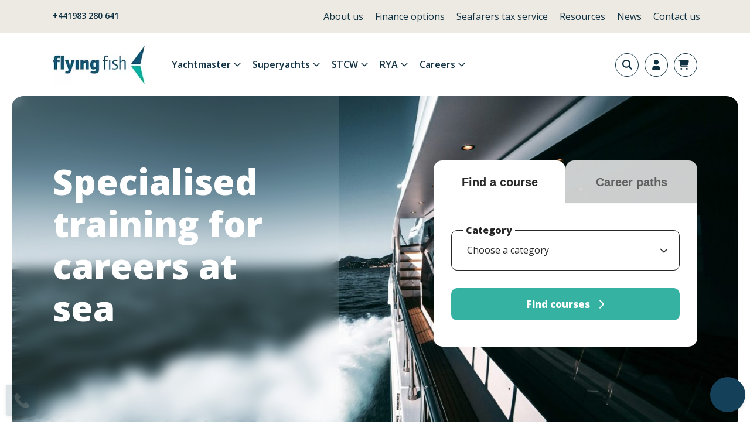

--- FILE ---
content_type: text/html; charset=UTF-8
request_url: https://www.flyingfishonline.com/
body_size: 26537
content:
<!doctype html>
<html lang="en-GB">
  <head>
    <meta charset="utf-8">
    <meta name="viewport" content="width=device-width, initial-scale=1">
    <meta name='robots' content='index, follow, max-image-preview:large, max-snippet:-1, max-video-preview:-1' />
<script id="cookie-law-info-gcm-var-js">
var _ckyGcm = {"status":true,"default_settings":[{"analytics":"denied","advertisement":"denied","functional":"denied","necessary":"granted","ad_user_data":"denied","ad_personalization":"denied","regions":"All"}],"wait_for_update":2000,"url_passthrough":false,"ads_data_redaction":false}</script>
<script id="cookie-law-info-gcm-js" type="text/javascript" src="https://www.flyingfishonline.com/app/plugins/cookie-law-info/lite/frontend/js/gcm.min.js"></script> <script id="cookieyes" type="text/javascript" src="https://cdn-cookieyes.com/client_data/0f880f8cca8e657d0312fb69/script.js"></script>
<!-- Google Tag Manager for WordPress by gtm4wp.com -->
<script data-cfasync="false" data-pagespeed-no-defer>
	var gtm4wp_datalayer_name = "dataLayer";
	var dataLayer = dataLayer || [];
	const gtm4wp_use_sku_instead = 0;
	const gtm4wp_currency = 'GBP';
	const gtm4wp_product_per_impression = 10;
	const gtm4wp_clear_ecommerce = false;
	const gtm4wp_datalayer_max_timeout = 2000;
</script>
<!-- End Google Tag Manager for WordPress by gtm4wp.com -->
	<!-- This site is optimized with the Yoast SEO Premium plugin v23.9 (Yoast SEO v26.7) - https://yoast.com/wordpress/plugins/seo/ -->
	<title>Superyacht Training &amp; Courses for Superyacht Jobs | Flying Fish</title>
	<meta name="description" content="Welcome to Flying Fish! Enrol onto our top-class Superyacht training courses today and gain all the qualifications you need to apply for Superyacht jobs." />
	<link rel="canonical" href="https://www.flyingfishonline.com/" />
	<meta property="og:locale" content="en_GB" />
	<meta property="og:type" content="website" />
	<meta property="og:title" content="Home" />
	<meta property="og:description" content="Welcome to Flying Fish! Enrol onto our top-class Superyacht training courses today and gain all the qualifications you need to apply for Superyacht jobs." />
	<meta property="og:url" content="https://www.flyingfishonline.com/" />
	<meta property="og:site_name" content="Flying Fish" />
	<meta property="article:publisher" content="https://www.facebook.com/flyingfishonline" />
	<meta property="article:modified_time" content="2025-05-20T08:53:38+00:00" />
	<meta property="og:image" content="https://www.flyingfishonline.com/app/uploads/2022/12/superyacht_deckhands.jpg" />
	<meta property="og:image:width" content="661" />
	<meta property="og:image:height" content="500" />
	<meta property="og:image:type" content="image/jpeg" />
	<meta name="twitter:card" content="summary_large_image" />
	<meta name="twitter:site" content="@flyingfish_sail" />
	<script type="application/ld+json" class="yoast-schema-graph">{"@context":"https://schema.org","@graph":[{"@type":"WebPage","@id":"https://www.flyingfishonline.com/","url":"https://www.flyingfishonline.com/","name":"Superyacht Training & Courses for Superyacht Jobs | Flying Fish","isPartOf":{"@id":"https://www.flyingfishonline.com/#website"},"about":{"@id":"https://www.flyingfishonline.com/#organization"},"primaryImageOfPage":{"@id":"https://www.flyingfishonline.com/#primaryimage"},"image":{"@id":"https://www.flyingfishonline.com/#primaryimage"},"thumbnailUrl":"https://www.flyingfishonline.com/app/uploads/2022/12/superyacht_deckhands.jpg","datePublished":"2022-12-06T16:32:13+00:00","dateModified":"2025-05-20T08:53:38+00:00","description":"Welcome to Flying Fish! Enrol onto our top-class Superyacht training courses today and gain all the qualifications you need to apply for Superyacht jobs.","breadcrumb":{"@id":"https://www.flyingfishonline.com/#breadcrumb"},"inLanguage":"en-GB","potentialAction":[{"@type":"ReadAction","target":["https://www.flyingfishonline.com/"]}]},{"@type":"ImageObject","inLanguage":"en-GB","@id":"https://www.flyingfishonline.com/#primaryimage","url":"https://www.flyingfishonline.com/app/uploads/2022/12/superyacht_deckhands.jpg","contentUrl":"https://www.flyingfishonline.com/app/uploads/2022/12/superyacht_deckhands.jpg","width":661,"height":500},{"@type":"BreadcrumbList","@id":"https://www.flyingfishonline.com/#breadcrumb","itemListElement":[{"@type":"ListItem","position":1,"name":"Home"}]},{"@type":"WebSite","@id":"https://www.flyingfishonline.com/#website","url":"https://www.flyingfishonline.com/","name":"Flying Fish","description":"Superyacht Training &amp; Courses for Superyacht Jobs","publisher":{"@id":"https://www.flyingfishonline.com/#organization"},"potentialAction":[{"@type":"SearchAction","target":{"@type":"EntryPoint","urlTemplate":"https://www.flyingfishonline.com/?s={search_term_string}"},"query-input":{"@type":"PropertyValueSpecification","valueRequired":true,"valueName":"search_term_string"}}],"inLanguage":"en-GB"},{"@type":"Organization","@id":"https://www.flyingfishonline.com/#organization","name":"Flying Fish","alternateName":"Flying Fish","url":"https://www.flyingfishonline.com/","logo":{"@type":"ImageObject","inLanguage":"en-GB","@id":"https://www.flyingfishonline.com/#/schema/logo/image/","url":"https://www.flyingfishonline.com/app/uploads/2023/11/Flying-Fish-logo-circle-square.jpg","contentUrl":"https://www.flyingfishonline.com/app/uploads/2023/11/Flying-Fish-logo-circle-square.jpg","width":477,"height":477,"caption":"Flying Fish"},"image":{"@id":"https://www.flyingfishonline.com/#/schema/logo/image/"},"sameAs":["https://www.facebook.com/flyingfishonline","https://x.com/flyingfish_sail","https://www.linkedin.com/company/flying-fish-uk","https://www.instagram.com/flyingfish_uk/","https://www.youtube.com/c/FlyingFishSailing"],"email":"mail@flyingfishonline.com","telephone":"01983280641"}]}</script>
	<!-- / Yoast SEO Premium plugin. -->


<link rel='dns-prefetch' href='//js.hs-scripts.com' />
<link rel="alternate" title="oEmbed (JSON)" type="application/json+oembed" href="https://www.flyingfishonline.com/wp-json/oembed/1.0/embed?url=https%3A%2F%2Fwww.flyingfishonline.com%2F" />
<link rel="alternate" title="oEmbed (XML)" type="text/xml+oembed" href="https://www.flyingfishonline.com/wp-json/oembed/1.0/embed?url=https%3A%2F%2Fwww.flyingfishonline.com%2F&#038;format=xml" />
<style id='wp-img-auto-sizes-contain-inline-css'>
img:is([sizes=auto i],[sizes^="auto," i]){contain-intrinsic-size:3000px 1500px}
/*# sourceURL=wp-img-auto-sizes-contain-inline-css */
</style>
<style id='wp-emoji-styles-inline-css'>

	img.wp-smiley, img.emoji {
		display: inline !important;
		border: none !important;
		box-shadow: none !important;
		height: 1em !important;
		width: 1em !important;
		margin: 0 0.07em !important;
		vertical-align: -0.1em !important;
		background: none !important;
		padding: 0 !important;
	}
/*# sourceURL=wp-emoji-styles-inline-css */
</style>
<style id='wp-block-library-inline-css'>
:root{--wp-block-synced-color:#7a00df;--wp-block-synced-color--rgb:122,0,223;--wp-bound-block-color:var(--wp-block-synced-color);--wp-editor-canvas-background:#ddd;--wp-admin-theme-color:#007cba;--wp-admin-theme-color--rgb:0,124,186;--wp-admin-theme-color-darker-10:#006ba1;--wp-admin-theme-color-darker-10--rgb:0,107,160.5;--wp-admin-theme-color-darker-20:#005a87;--wp-admin-theme-color-darker-20--rgb:0,90,135;--wp-admin-border-width-focus:2px}@media (min-resolution:192dpi){:root{--wp-admin-border-width-focus:1.5px}}.wp-element-button{cursor:pointer}:root .has-very-light-gray-background-color{background-color:#eee}:root .has-very-dark-gray-background-color{background-color:#313131}:root .has-very-light-gray-color{color:#eee}:root .has-very-dark-gray-color{color:#313131}:root .has-vivid-green-cyan-to-vivid-cyan-blue-gradient-background{background:linear-gradient(135deg,#00d084,#0693e3)}:root .has-purple-crush-gradient-background{background:linear-gradient(135deg,#34e2e4,#4721fb 50%,#ab1dfe)}:root .has-hazy-dawn-gradient-background{background:linear-gradient(135deg,#faaca8,#dad0ec)}:root .has-subdued-olive-gradient-background{background:linear-gradient(135deg,#fafae1,#67a671)}:root .has-atomic-cream-gradient-background{background:linear-gradient(135deg,#fdd79a,#004a59)}:root .has-nightshade-gradient-background{background:linear-gradient(135deg,#330968,#31cdcf)}:root .has-midnight-gradient-background{background:linear-gradient(135deg,#020381,#2874fc)}:root{--wp--preset--font-size--normal:16px;--wp--preset--font-size--huge:42px}.has-regular-font-size{font-size:1em}.has-larger-font-size{font-size:2.625em}.has-normal-font-size{font-size:var(--wp--preset--font-size--normal)}.has-huge-font-size{font-size:var(--wp--preset--font-size--huge)}.has-text-align-center{text-align:center}.has-text-align-left{text-align:left}.has-text-align-right{text-align:right}.has-fit-text{white-space:nowrap!important}#end-resizable-editor-section{display:none}.aligncenter{clear:both}.items-justified-left{justify-content:flex-start}.items-justified-center{justify-content:center}.items-justified-right{justify-content:flex-end}.items-justified-space-between{justify-content:space-between}.screen-reader-text{border:0;clip-path:inset(50%);height:1px;margin:-1px;overflow:hidden;padding:0;position:absolute;width:1px;word-wrap:normal!important}.screen-reader-text:focus{background-color:#ddd;clip-path:none;color:#444;display:block;font-size:1em;height:auto;left:5px;line-height:normal;padding:15px 23px 14px;text-decoration:none;top:5px;width:auto;z-index:100000}html :where(.has-border-color){border-style:solid}html :where([style*=border-top-color]){border-top-style:solid}html :where([style*=border-right-color]){border-right-style:solid}html :where([style*=border-bottom-color]){border-bottom-style:solid}html :where([style*=border-left-color]){border-left-style:solid}html :where([style*=border-width]){border-style:solid}html :where([style*=border-top-width]){border-top-style:solid}html :where([style*=border-right-width]){border-right-style:solid}html :where([style*=border-bottom-width]){border-bottom-style:solid}html :where([style*=border-left-width]){border-left-style:solid}html :where(img[class*=wp-image-]){height:auto;max-width:100%}:where(figure){margin:0 0 1em}html :where(.is-position-sticky){--wp-admin--admin-bar--position-offset:var(--wp-admin--admin-bar--height,0px)}@media screen and (max-width:600px){html :where(.is-position-sticky){--wp-admin--admin-bar--position-offset:0px}}

/*# sourceURL=wp-block-library-inline-css */
</style><link rel='stylesheet' id='wc-blocks-style-css' href='https://www.flyingfishonline.com/app/plugins/woocommerce/assets/client/blocks/wc-blocks.css?ver=wc-9.4.2' media='all' />
<style id='global-styles-inline-css'>
:root{--wp--preset--aspect-ratio--square: 1;--wp--preset--aspect-ratio--4-3: 4/3;--wp--preset--aspect-ratio--3-4: 3/4;--wp--preset--aspect-ratio--3-2: 3/2;--wp--preset--aspect-ratio--2-3: 2/3;--wp--preset--aspect-ratio--16-9: 16/9;--wp--preset--aspect-ratio--9-16: 9/16;--wp--preset--color--black: #000000;--wp--preset--color--cyan-bluish-gray: #abb8c3;--wp--preset--color--white: #ffffff;--wp--preset--color--pale-pink: #f78da7;--wp--preset--color--vivid-red: #cf2e2e;--wp--preset--color--luminous-vivid-orange: #ff6900;--wp--preset--color--luminous-vivid-amber: #fcb900;--wp--preset--color--light-green-cyan: #7bdcb5;--wp--preset--color--vivid-green-cyan: #00d084;--wp--preset--color--pale-cyan-blue: #8ed1fc;--wp--preset--color--vivid-cyan-blue: #0693e3;--wp--preset--color--vivid-purple: #9b51e0;--wp--preset--gradient--vivid-cyan-blue-to-vivid-purple: linear-gradient(135deg,rgb(6,147,227) 0%,rgb(155,81,224) 100%);--wp--preset--gradient--light-green-cyan-to-vivid-green-cyan: linear-gradient(135deg,rgb(122,220,180) 0%,rgb(0,208,130) 100%);--wp--preset--gradient--luminous-vivid-amber-to-luminous-vivid-orange: linear-gradient(135deg,rgb(252,185,0) 0%,rgb(255,105,0) 100%);--wp--preset--gradient--luminous-vivid-orange-to-vivid-red: linear-gradient(135deg,rgb(255,105,0) 0%,rgb(207,46,46) 100%);--wp--preset--gradient--very-light-gray-to-cyan-bluish-gray: linear-gradient(135deg,rgb(238,238,238) 0%,rgb(169,184,195) 100%);--wp--preset--gradient--cool-to-warm-spectrum: linear-gradient(135deg,rgb(74,234,220) 0%,rgb(151,120,209) 20%,rgb(207,42,186) 40%,rgb(238,44,130) 60%,rgb(251,105,98) 80%,rgb(254,248,76) 100%);--wp--preset--gradient--blush-light-purple: linear-gradient(135deg,rgb(255,206,236) 0%,rgb(152,150,240) 100%);--wp--preset--gradient--blush-bordeaux: linear-gradient(135deg,rgb(254,205,165) 0%,rgb(254,45,45) 50%,rgb(107,0,62) 100%);--wp--preset--gradient--luminous-dusk: linear-gradient(135deg,rgb(255,203,112) 0%,rgb(199,81,192) 50%,rgb(65,88,208) 100%);--wp--preset--gradient--pale-ocean: linear-gradient(135deg,rgb(255,245,203) 0%,rgb(182,227,212) 50%,rgb(51,167,181) 100%);--wp--preset--gradient--electric-grass: linear-gradient(135deg,rgb(202,248,128) 0%,rgb(113,206,126) 100%);--wp--preset--gradient--midnight: linear-gradient(135deg,rgb(2,3,129) 0%,rgb(40,116,252) 100%);--wp--preset--font-size--small: 13px;--wp--preset--font-size--medium: 20px;--wp--preset--font-size--large: 36px;--wp--preset--font-size--x-large: 42px;--wp--preset--font-family--inter: "Inter", sans-serif;--wp--preset--font-family--cardo: Cardo;--wp--preset--spacing--20: 0.44rem;--wp--preset--spacing--30: 0.67rem;--wp--preset--spacing--40: 1rem;--wp--preset--spacing--50: 1.5rem;--wp--preset--spacing--60: 2.25rem;--wp--preset--spacing--70: 3.38rem;--wp--preset--spacing--80: 5.06rem;--wp--preset--shadow--natural: 6px 6px 9px rgba(0, 0, 0, 0.2);--wp--preset--shadow--deep: 12px 12px 50px rgba(0, 0, 0, 0.4);--wp--preset--shadow--sharp: 6px 6px 0px rgba(0, 0, 0, 0.2);--wp--preset--shadow--outlined: 6px 6px 0px -3px rgb(255, 255, 255), 6px 6px rgb(0, 0, 0);--wp--preset--shadow--crisp: 6px 6px 0px rgb(0, 0, 0);}:where(body) { margin: 0; }.wp-site-blocks > .alignleft { float: left; margin-right: 2em; }.wp-site-blocks > .alignright { float: right; margin-left: 2em; }.wp-site-blocks > .aligncenter { justify-content: center; margin-left: auto; margin-right: auto; }:where(.is-layout-flex){gap: 0.5em;}:where(.is-layout-grid){gap: 0.5em;}.is-layout-flow > .alignleft{float: left;margin-inline-start: 0;margin-inline-end: 2em;}.is-layout-flow > .alignright{float: right;margin-inline-start: 2em;margin-inline-end: 0;}.is-layout-flow > .aligncenter{margin-left: auto !important;margin-right: auto !important;}.is-layout-constrained > .alignleft{float: left;margin-inline-start: 0;margin-inline-end: 2em;}.is-layout-constrained > .alignright{float: right;margin-inline-start: 2em;margin-inline-end: 0;}.is-layout-constrained > .aligncenter{margin-left: auto !important;margin-right: auto !important;}.is-layout-constrained > :where(:not(.alignleft):not(.alignright):not(.alignfull)){margin-left: auto !important;margin-right: auto !important;}body .is-layout-flex{display: flex;}.is-layout-flex{flex-wrap: wrap;align-items: center;}.is-layout-flex > :is(*, div){margin: 0;}body .is-layout-grid{display: grid;}.is-layout-grid > :is(*, div){margin: 0;}body{padding-top: 0px;padding-right: 0px;padding-bottom: 0px;padding-left: 0px;}a:where(:not(.wp-element-button)){text-decoration: underline;}:root :where(.wp-element-button, .wp-block-button__link){background-color: #32373c;border-width: 0;color: #fff;font-family: inherit;font-size: inherit;font-style: inherit;font-weight: inherit;letter-spacing: inherit;line-height: inherit;padding-top: calc(0.667em + 2px);padding-right: calc(1.333em + 2px);padding-bottom: calc(0.667em + 2px);padding-left: calc(1.333em + 2px);text-decoration: none;text-transform: inherit;}.has-black-color{color: var(--wp--preset--color--black) !important;}.has-cyan-bluish-gray-color{color: var(--wp--preset--color--cyan-bluish-gray) !important;}.has-white-color{color: var(--wp--preset--color--white) !important;}.has-pale-pink-color{color: var(--wp--preset--color--pale-pink) !important;}.has-vivid-red-color{color: var(--wp--preset--color--vivid-red) !important;}.has-luminous-vivid-orange-color{color: var(--wp--preset--color--luminous-vivid-orange) !important;}.has-luminous-vivid-amber-color{color: var(--wp--preset--color--luminous-vivid-amber) !important;}.has-light-green-cyan-color{color: var(--wp--preset--color--light-green-cyan) !important;}.has-vivid-green-cyan-color{color: var(--wp--preset--color--vivid-green-cyan) !important;}.has-pale-cyan-blue-color{color: var(--wp--preset--color--pale-cyan-blue) !important;}.has-vivid-cyan-blue-color{color: var(--wp--preset--color--vivid-cyan-blue) !important;}.has-vivid-purple-color{color: var(--wp--preset--color--vivid-purple) !important;}.has-black-background-color{background-color: var(--wp--preset--color--black) !important;}.has-cyan-bluish-gray-background-color{background-color: var(--wp--preset--color--cyan-bluish-gray) !important;}.has-white-background-color{background-color: var(--wp--preset--color--white) !important;}.has-pale-pink-background-color{background-color: var(--wp--preset--color--pale-pink) !important;}.has-vivid-red-background-color{background-color: var(--wp--preset--color--vivid-red) !important;}.has-luminous-vivid-orange-background-color{background-color: var(--wp--preset--color--luminous-vivid-orange) !important;}.has-luminous-vivid-amber-background-color{background-color: var(--wp--preset--color--luminous-vivid-amber) !important;}.has-light-green-cyan-background-color{background-color: var(--wp--preset--color--light-green-cyan) !important;}.has-vivid-green-cyan-background-color{background-color: var(--wp--preset--color--vivid-green-cyan) !important;}.has-pale-cyan-blue-background-color{background-color: var(--wp--preset--color--pale-cyan-blue) !important;}.has-vivid-cyan-blue-background-color{background-color: var(--wp--preset--color--vivid-cyan-blue) !important;}.has-vivid-purple-background-color{background-color: var(--wp--preset--color--vivid-purple) !important;}.has-black-border-color{border-color: var(--wp--preset--color--black) !important;}.has-cyan-bluish-gray-border-color{border-color: var(--wp--preset--color--cyan-bluish-gray) !important;}.has-white-border-color{border-color: var(--wp--preset--color--white) !important;}.has-pale-pink-border-color{border-color: var(--wp--preset--color--pale-pink) !important;}.has-vivid-red-border-color{border-color: var(--wp--preset--color--vivid-red) !important;}.has-luminous-vivid-orange-border-color{border-color: var(--wp--preset--color--luminous-vivid-orange) !important;}.has-luminous-vivid-amber-border-color{border-color: var(--wp--preset--color--luminous-vivid-amber) !important;}.has-light-green-cyan-border-color{border-color: var(--wp--preset--color--light-green-cyan) !important;}.has-vivid-green-cyan-border-color{border-color: var(--wp--preset--color--vivid-green-cyan) !important;}.has-pale-cyan-blue-border-color{border-color: var(--wp--preset--color--pale-cyan-blue) !important;}.has-vivid-cyan-blue-border-color{border-color: var(--wp--preset--color--vivid-cyan-blue) !important;}.has-vivid-purple-border-color{border-color: var(--wp--preset--color--vivid-purple) !important;}.has-vivid-cyan-blue-to-vivid-purple-gradient-background{background: var(--wp--preset--gradient--vivid-cyan-blue-to-vivid-purple) !important;}.has-light-green-cyan-to-vivid-green-cyan-gradient-background{background: var(--wp--preset--gradient--light-green-cyan-to-vivid-green-cyan) !important;}.has-luminous-vivid-amber-to-luminous-vivid-orange-gradient-background{background: var(--wp--preset--gradient--luminous-vivid-amber-to-luminous-vivid-orange) !important;}.has-luminous-vivid-orange-to-vivid-red-gradient-background{background: var(--wp--preset--gradient--luminous-vivid-orange-to-vivid-red) !important;}.has-very-light-gray-to-cyan-bluish-gray-gradient-background{background: var(--wp--preset--gradient--very-light-gray-to-cyan-bluish-gray) !important;}.has-cool-to-warm-spectrum-gradient-background{background: var(--wp--preset--gradient--cool-to-warm-spectrum) !important;}.has-blush-light-purple-gradient-background{background: var(--wp--preset--gradient--blush-light-purple) !important;}.has-blush-bordeaux-gradient-background{background: var(--wp--preset--gradient--blush-bordeaux) !important;}.has-luminous-dusk-gradient-background{background: var(--wp--preset--gradient--luminous-dusk) !important;}.has-pale-ocean-gradient-background{background: var(--wp--preset--gradient--pale-ocean) !important;}.has-electric-grass-gradient-background{background: var(--wp--preset--gradient--electric-grass) !important;}.has-midnight-gradient-background{background: var(--wp--preset--gradient--midnight) !important;}.has-small-font-size{font-size: var(--wp--preset--font-size--small) !important;}.has-medium-font-size{font-size: var(--wp--preset--font-size--medium) !important;}.has-large-font-size{font-size: var(--wp--preset--font-size--large) !important;}.has-x-large-font-size{font-size: var(--wp--preset--font-size--x-large) !important;}.has-inter-font-family{font-family: var(--wp--preset--font-family--inter) !important;}.has-cardo-font-family{font-family: var(--wp--preset--font-family--cardo) !important;}
/*# sourceURL=global-styles-inline-css */
</style>

<link rel='stylesheet' id='custom-course-overview-css' href='https://www.flyingfishonline.com/app/plugins/custom-course-overview/public/css/custom-course-overview-public.css?ver=1.0.0' media='all' />
<style id='woocommerce-inline-inline-css'>
.woocommerce form .form-row .required { visibility: visible; }
/*# sourceURL=woocommerce-inline-inline-css */
</style>
<link rel='stylesheet' id='photoswipe-css' href='https://www.flyingfishonline.com/app/plugins/woocommerce/assets/css/photoswipe/photoswipe.min.css?ver=9.4.2' media='all' />
<link rel='stylesheet' id='photoswipe-default-skin-css' href='https://www.flyingfishonline.com/app/plugins/woocommerce/assets/css/photoswipe/default-skin/default-skin.min.css?ver=9.4.2' media='all' />
<link rel='stylesheet' id='yith_wapo_front-css' href='https://www.flyingfishonline.com/app/plugins/yith-woocommerce-advanced-product-options-premium/assets/css/front.css?ver=4.29.0' media='all' />
<style id='yith_wapo_front-inline-css'>
:root{--yith-wapo-required-option-color:#AF2323;--yith-wapo-checkbox-style:50%;--yith-wapo-color-swatch-style:50%;--yith-wapo-label-font-size:16px;--yith-wapo-description-font-size:12px;--yith-wapo-color-swatch-size:40px;--yith-wapo-block-padding:0px 0px 0px 0px ;--yith-wapo-block-background-color:rgb(255,255,255);--yith-wapo-accent-color-color:#03bfac;--yith-wapo-form-border-color-color:#7a7a7a;--yith-wapo-price-box-colors-text:#474747;--yith-wapo-price-box-colors-background:#FFFFFF;--yith-wapo-uploads-file-colors-background:#f3f3f3;--yith-wapo-uploads-file-colors-border:#c4c4c4;--yith-wapo-tooltip-colors-background:#03bfac;--yith-wapo-tooltip-colors-text:#ffffff;}
/*# sourceURL=yith_wapo_front-inline-css */
</style>
<link rel='stylesheet' id='yith_wapo_jquery-ui-css' href='https://www.flyingfishonline.com/app/plugins/yith-woocommerce-advanced-product-options-premium/assets/css/jquery/jquery-ui-1.13.2.css?ver=4.29.0' media='all' />
<link rel='stylesheet' id='dashicons-css' href='https://www.flyingfishonline.com/wp/wp-includes/css/dashicons.min.css?ver=6.9' media='all' />
<style id='dashicons-inline-css'>
[data-font="Dashicons"]:before {font-family: 'Dashicons' !important;content: attr(data-icon) !important;speak: none !important;font-weight: normal !important;font-variant: normal !important;text-transform: none !important;line-height: 1 !important;font-style: normal !important;-webkit-font-smoothing: antialiased !important;-moz-osx-font-smoothing: grayscale !important;}
/*# sourceURL=dashicons-inline-css */
</style>
<link rel='stylesheet' id='yith-plugin-fw-icon-font-css' href='https://www.flyingfishonline.com/app/plugins/yith-woocommerce-advanced-product-options-premium/plugin-fw/assets/css/yith-icon.css?ver=4.7.7' media='all' />
<link rel='stylesheet' id='wp-color-picker-css' href='https://www.flyingfishonline.com/wp/wp-admin/css/color-picker.min.css?ver=6.9' media='all' />
<link rel='stylesheet' id='app/0-css' href='https://www.flyingfishonline.com/app/themes/ff-ecommerce/public/css/app.0c98c9.css' media='all' />
<script type="text/template" id="tmpl-variation-template">
	<div class="woocommerce-variation-description">{{{ data.variation.variation_description }}}</div>
	<div class="woocommerce-variation-price">{{{ data.variation.price_html }}}</div>
	<div class="woocommerce-variation-availability">{{{ data.variation.availability_html }}}</div>
</script>
<script type="text/template" id="tmpl-unavailable-variation-template">
	<p role="alert">Sorry, this product is unavailable. Please choose a different combination.</p>
</script>
<script src="https://www.flyingfishonline.com/wp/wp-includes/js/jquery/jquery.min.js?ver=3.7.1" id="jquery-core-js"></script>
<script src="https://www.flyingfishonline.com/wp/wp-includes/js/jquery/jquery-migrate.min.js?ver=3.4.1" id="jquery-migrate-js"></script>
<script src="https://www.flyingfishonline.com/app/plugins/custom-course-overview/public/js/custom-course-overview-public.js?ver=1.0.0" id="custom-course-overview-js"></script>
<script src="https://www.flyingfishonline.com/app/plugins/woocommerce/assets/js/jquery-blockui/jquery.blockUI.min.js?ver=2.7.0-wc.9.4.2" id="jquery-blockui-js" data-wp-strategy="defer"></script>
<script src="https://www.flyingfishonline.com/app/plugins/woocommerce/assets/js/js-cookie/js.cookie.min.js?ver=2.1.4-wc.9.4.2" id="js-cookie-js" defer data-wp-strategy="defer"></script>
<script id="woocommerce-js-extra">
var woocommerce_params = {"ajax_url":"/wp/wp-admin/admin-ajax.php","wc_ajax_url":"/?wc-ajax=%%endpoint%%"};
//# sourceURL=woocommerce-js-extra
</script>
<script src="https://www.flyingfishonline.com/app/plugins/woocommerce/assets/js/frontend/woocommerce.min.js?ver=9.4.2" id="woocommerce-js" defer data-wp-strategy="defer"></script>
<script src="https://www.flyingfishonline.com/wp/wp-includes/js/underscore.min.js?ver=1.13.7" id="underscore-js"></script>
<script id="wp-util-js-extra">
var _wpUtilSettings = {"ajax":{"url":"/wp/wp-admin/admin-ajax.php"}};
//# sourceURL=wp-util-js-extra
</script>
<script src="https://www.flyingfishonline.com/wp/wp-includes/js/wp-util.min.js?ver=6.9" id="wp-util-js"></script>
<link rel="https://api.w.org/" href="https://www.flyingfishonline.com/wp-json/" /><link rel="alternate" title="JSON" type="application/json" href="https://www.flyingfishonline.com/wp-json/wp/v2/pages/12" /><link rel="EditURI" type="application/rsd+xml" title="RSD" href="https://www.flyingfishonline.com/wp/xmlrpc.php?rsd" />
<meta name="generator" content="WordPress 6.9" />
<meta name="generator" content="WooCommerce 9.4.2" />
<link rel='shortlink' href='https://www.flyingfishonline.com/' />
			<!-- DO NOT COPY THIS SNIPPET! Start of Page Analytics Tracking for HubSpot WordPress plugin v11.3.21-->
			<script class="hsq-set-content-id" data-content-id="standard-page">
				var _hsq = _hsq || [];
				_hsq.push(["setContentType", "standard-page"]);
			</script>
			<!-- DO NOT COPY THIS SNIPPET! End of Page Analytics Tracking for HubSpot WordPress plugin -->
			
<!-- Google Tag Manager for WordPress by gtm4wp.com -->
<!-- GTM Container placement set to automatic -->
<script data-cfasync="false" data-pagespeed-no-defer>
	var dataLayer_content = {"pagePostType":"frontpage","pagePostType2":"single-page","pagePostAuthor":"thedrawingroom","customerTotalOrders":0,"customerTotalOrderValue":0,"customerFirstName":"","customerLastName":"","customerBillingFirstName":"","customerBillingLastName":"","customerBillingCompany":"","customerBillingAddress1":"","customerBillingAddress2":"","customerBillingCity":"","customerBillingState":"","customerBillingPostcode":"","customerBillingCountry":"","customerBillingEmail":"","customerBillingEmailHash":"","customerBillingPhone":"","customerShippingFirstName":"","customerShippingLastName":"","customerShippingCompany":"","customerShippingAddress1":"","customerShippingAddress2":"","customerShippingCity":"","customerShippingState":"","customerShippingPostcode":"","customerShippingCountry":"","cartContent":{"totals":{"applied_coupons":[],"discount_total":0,"subtotal":0,"total":0},"items":[]}};
	dataLayer.push( dataLayer_content );
</script>
<script data-cfasync="false" data-pagespeed-no-defer>
(function(w,d,s,l,i){w[l]=w[l]||[];w[l].push({'gtm.start':
new Date().getTime(),event:'gtm.js'});var f=d.getElementsByTagName(s)[0],
j=d.createElement(s),dl=l!='dataLayer'?'&l='+l:'';j.async=true;j.src=
'//www.googletagmanager.com/gtm.js?id='+i+dl;f.parentNode.insertBefore(j,f);
})(window,document,'script','dataLayer','GTM-N8G3KQ9');
</script>
<!-- End Google Tag Manager for WordPress by gtm4wp.com --><!-- START Facebook Pixel -->
<script>
!function(f,b,e,v,n,t,s)
{if(f.fbq)return;n=f.fbq=function(){n.callMethod?
n.callMethod.apply(n,arguments):n.queue.push(arguments)};
if(!f._fbq)f._fbq=n;n.push=n;n.loaded=!0;n.version='2.0';
n.queue=[];t=b.createElement(e);t.async=!0;
t.src=v;s=b.getElementsByTagName(e)[0];
s.parentNode.insertBefore(t,s)}(window, document,'script',
'https://connect.facebook.net/en_US/fbevents.js');
fbq('init', '1943115345780358');
fbq('track', 'PageView');
</script>
<!-- END Facebook Pixel --><link rel="icon" type="image/png" href="https://www.flyingfishonline.com/app/themes/ff-ecommerce/favicon.png" />	<noscript><style>.woocommerce-product-gallery{ opacity: 1 !important; }</style></noscript>
	<style class='wp-fonts-local'>
@font-face{font-family:Inter;font-style:normal;font-weight:300 900;font-display:fallback;src:url('https://www.flyingfishonline.com/app/plugins/woocommerce/assets/fonts/Inter-VariableFont_slnt,wght.woff2') format('woff2');font-stretch:normal;}
@font-face{font-family:Cardo;font-style:normal;font-weight:400;font-display:fallback;src:url('https://www.flyingfishonline.com/app/plugins/woocommerce/assets/fonts/cardo_normal_400.woff2') format('woff2');}
</style>
  </head>

  <body class="home wp-singular page-template-default page page-id-12 wp-embed-responsive wp-theme-ff-ecommerce theme-ff-ecommerce woocommerce-no-js yith-wcstripe">
    
<!-- GTM Container placement set to automatic -->
<!-- Google Tag Manager (noscript) -->
				<noscript><iframe src="https://www.googletagmanager.com/ns.html?id=GTM-N8G3KQ9" height="0" width="0" style="display:none;visibility:hidden" aria-hidden="true"></iframe></noscript>
<!-- End Google Tag Manager (noscript) --><!-- START Facebook Pixel (noscript) -->
<noscript><img height="1" width="1" style="display:none"
src="https://www.facebook.com/tr?id=1943115345780358&ev=PageView&noscript=1"
/></noscript>
<!-- END Facebook Pixel (noscript) -->

<!-- START LiveChat (noscript) -->
<noscript><a href="https://www.livechat.com/chat-with/9163865/" rel="nofollow">Chat with us</a>, powered by <a href="https://www.livechat.com/?welcome" rel="noopener nofollow" target="_blank">LiveChat</a></noscript>
<!-- END LiveChat (noscript) -->    
    <div id="app">
      <a class="visually-hidden-focusable" href="#main">
  Skip to content
</a>

<div class="site-pre-loader">
      <div class="site-pre-loader__logo">
      <img
        src="https://www.flyingfishonline.com/app/uploads/2022/12/flying-fish-logo.jpg"
        alt=""
        class="img-fluid"
      >
    </div>
  </div>
<div class="offcanvas-nav">
  <div class="d-flex justify-content-between align-items-center mb-7">
    <div>
              <a class="offcanvas-nav__logo" href="https://www.flyingfishonline.com">
          <img alt="" class="img-fluid"
               src="https://www.flyingfishonline.com/app/uploads/2022/12/flying-fish-logo-white-250x105.png">
        </a>
          </div>
    <div>
      <button class="btn-clear offcanvas-toggle">
        <i class="fa-regular fa-xmark fa-2x text-white"></i>
      </button>
    </div>
  </div>
      <nav aria-label="Offcanvas Navigation" class="nav nav--offcanvas mb-6">
      <div class="menu-offcanvas-navigation-container"><ul id="menu-offcanvas-navigation" class="nav__list"><li class=' menu-item menu-item-type-custom menu-item-object-custom menu-item-has-children'><a data-bs-toggle="collapse" href="#offc-collapse-398" role="button" aria-expanded="false" aria-controls="offc-collapse-398" class="expander collapsed">Yachtmaster<span class="menu-item-icon ms-3"><i class="fa-regular fa-angle-up"></i></span></a><div class="collapse" id="offc-collapse-398"><div class="py-4">
<ul class="sub-menu">
<li class=' menu-item menu-item-type-custom menu-item-object-custom'><span>Sail</span></li><li class=' menu-item menu-item-type-post_type menu-item-object-product'><a href="https://www.flyingfishonline.com/shop/course/yachtmaster-sail/yachtmaster-ocean-course/" target="_self">Yachtmaster Ocean Course</a></li><li class=' menu-item menu-item-type-post_type menu-item-object-product'><a href="https://www.flyingfishonline.com/shop/course/yachtmaster-sail/yachtmaster-offshore-course/" target="_self">Yachtmaster Offshore Course</a></li><li class=' menu-item menu-item-type-post_type menu-item-object-product'><a href="https://www.flyingfishonline.com/shop/course/yachtmaster-sail/yachtmater-ocean-theory-and-passage/" target="_self">Yachtmaster Ocean Theory and Passage</a></li><li class=' menu-item menu-item-type-post_type menu-item-object-product'><a href="https://www.flyingfishonline.com/shop/course/yachtmaster-sail/yachtmaster-coastal-course/" target="_self">Yachtmaster Coastal Course</a></li><li class=' menu-item menu-item-type-post_type menu-item-object-product'><a href="https://www.flyingfishonline.com/shop/course/yachtmaster-sail/sydney-hobart-race/" target="_self">Sydney Hobart Race</a></li><li class=' menu-item menu-item-type-custom menu-item-object-custom'><span>Power</span></li><li class=' menu-item menu-item-type-post_type menu-item-object-product'><a href="https://www.flyingfishonline.com/shop/course/yachtmaster-power/yachtmaster-power-theory-and-practical/" target="_self">Yachtmaster Power Theory and Practical</a></li><li class=' menu-item menu-item-type-post_type menu-item-object-product'><a href="https://www.flyingfishonline.com/shop/course/yachtmaster-power/yachtmaster-power-prep-course/" target="_self">Yachtmaster Power Prep Course</a></li><li class=' menu-item menu-item-type-post_type menu-item-object-product'><a href="https://www.flyingfishonline.com/?post_type=product&p=26406" target="_self">RYA Yachtmaster Theory Course</a></li></ul>
</div></div></li><li class=' menu-item menu-item-type-custom menu-item-object-custom menu-item-has-children'><a data-bs-toggle="collapse" href="#offc-collapse-399" role="button" aria-expanded="false" aria-controls="offc-collapse-399" class="expander collapsed">Superyacht<span class="menu-item-icon ms-3"><i class="fa-regular fa-angle-up"></i></span></a><div class="collapse" id="offc-collapse-399"><div class="py-4">
<ul class="sub-menu">
<li class=' menu-item menu-item-type-post_type menu-item-object-product'><a href="https://www.flyingfishonline.com/shop/course/superyacht/superyacht-deck-and-stew-course/" target="_self">Superyacht Deckhand and Steward/ess Course</a></li><li class=' menu-item menu-item-type-custom menu-item-object-custom'><span>Become a Deckhand</span></li><li class=' menu-item menu-item-type-post_type menu-item-object-product'><a href="https://www.flyingfishonline.com/shop/course/superyacht/superyacht-deckhand-course/" target="_self">Superyacht Deckhand Course</a></li><li class=' menu-item menu-item-type-custom menu-item-object-custom'><span>Become a Steward/ess</span></li><li class=' menu-item menu-item-type-post_type menu-item-object-product'><a href="https://www.flyingfishonline.com/shop/course/superyacht/superyacht-stewardess-course/" target="_self">Superyacht Stewardess Course</a></li><li class=' menu-item menu-item-type-post_type menu-item-object-product'><a href="https://www.flyingfishonline.com/shop/course/superyacht/superyacht-interior-course/" target="_self">Superyacht Interior Course</a></li></ul>
</div></div></li><li class=' menu-item menu-item-type-custom menu-item-object-custom menu-item-has-children'><a data-bs-toggle="collapse" href="#offc-collapse-28155" role="button" aria-expanded="false" aria-controls="offc-collapse-28155" class="expander collapsed">STCW<span class="menu-item-icon ms-3"><i class="fa-regular fa-angle-up"></i></span></a><div class="collapse" id="offc-collapse-28155"><div class="py-4">
<ul class="sub-menu">
<li class=' menu-item menu-item-type-custom menu-item-object-custom'><span>Basic Safety Training</span></li><li class=' menu-item menu-item-type-post_type menu-item-object-product'><a href="https://www.flyingfishonline.com/shop/course/stcw/stcw-basic-safety-training-course/" target="_self">STCW Basic Safety Training Course</a></li><li class=' menu-item menu-item-type-post_type menu-item-object-product'><a href="https://www.flyingfishonline.com/shop/course/stcw/stcw-refresher-course/" target="_self">STCW Refresher Course</a></li><li class=' menu-item menu-item-type-post_type menu-item-object-product'><a href="https://www.flyingfishonline.com/shop/course/stcw/stcw-for-cruise-ships/" target="_self">STCW Course for Cruise Ships<span class="menu-item-icon new-tag ms-3">new</span></a></li><li class=' menu-item menu-item-type-custom menu-item-object-custom'><span>Short Courses</span></li><li class=' menu-item menu-item-type-post_type menu-item-object-product'><a href="https://www.flyingfishonline.com/shop/course/stcw/stcw-fire-prevention-and-fire-fighting/" target="_self">STCW Fire Prevention and Fire Fighting</a></li><li class=' menu-item menu-item-type-post_type menu-item-object-product'><a href="https://www.flyingfishonline.com/shop/course/stcw/stcw-personal-survival-techniques/" target="_self">STCW Personal Survival Techniques</a></li><li class=' menu-item menu-item-type-post_type menu-item-object-product'><a href="https://www.flyingfishonline.com/shop/course/stcw/stcw-elementary-first-aid-course/" target="_self">STCW Elementary First Aid Course</a></li><li class=' menu-item menu-item-type-post_type menu-item-object-product'><a href="https://www.flyingfishonline.com/shop/course/stcw/proficiency-in-designated-security-duties/" target="_self">Proficiency in Designated Security Duties</a></li><li class=' menu-item menu-item-type-post_type menu-item-object-product'><a href="https://www.flyingfishonline.com/shop/course/stcw/proficiency-in-crisis-management-and-human-behaviour/" target="_self">Proficiency in Crisis Management and Human Behaviour</a></li><li class=' menu-item menu-item-type-post_type menu-item-object-product'><a href="https://www.flyingfishonline.com/shop/course/stcw/proficiency-in-security-awareness/" target="_self">Proficiency in Security Awareness</a></li></ul>
</div></div></li><li class=' menu-item menu-item-type-custom menu-item-object-custom menu-item-has-children'><a data-bs-toggle="collapse" href="#offc-collapse-28149" role="button" aria-expanded="false" aria-controls="offc-collapse-28149" class="expander collapsed">RYA<span class="menu-item-icon ms-3"><i class="fa-regular fa-angle-up"></i></span></a><div class="collapse" id="offc-collapse-28149"><div class="py-4">
<ul class="sub-menu">
<li class=' menu-item menu-item-type-custom menu-item-object-custom'><span>Practical</span></li><li class=' menu-item menu-item-type-post_type menu-item-object-product'><a href="https://www.flyingfishonline.com/shop/course/rya-short-courses/rya-powerboat-level-2-course/" target="_self">RYA Powerboat Level 2 Course</a></li><li class=' menu-item menu-item-type-post_type menu-item-object-product'><a href="https://www.flyingfishonline.com/shop/course/rya-short-courses/rya-powerboat-instructor-course/" target="_self">RYA Powerboat Instructor Course</a></li><li class=' menu-item menu-item-type-post_type menu-item-object-product'><a href="https://www.flyingfishonline.com/shop/course/rya-short-courses/personal-watercraft-course/" target="_self">Personal Watercraft Course</a></li><li class=' menu-item menu-item-type-custom menu-item-object-custom'><span>Classroom</span></li><li class=' menu-item menu-item-type-post_type menu-item-object-product'><a href="https://www.flyingfishonline.com/shop/course/rya-short-courses/rya-vhf-radio-course/" target="_self">RYA VHF Radio Course</a></li><li class=' menu-item menu-item-type-post_type menu-item-object-product'><a href="https://www.flyingfishonline.com/shop/rya-short-courses/professional-practices-and-responsibilities-ppr/" target="_self">Professional Practices and Responsibilities (PPR)</a></li><li class=' menu-item menu-item-type-custom menu-item-object-custom'><span>Watersports in Australia</span></li><li class=' menu-item menu-item-type-post_type menu-item-object-product'><a href="https://www.flyingfishonline.com/shop/course/watersports/dinghy-instructor-course/" target="_self">Dinghy Instructor Course</a></li></ul>
</div></div></li><li class=' menu-item menu-item-type-custom menu-item-object-custom menu-item-has-children'><a data-bs-toggle="collapse" href="#offc-collapse-402" role="button" aria-expanded="false" aria-controls="offc-collapse-402" class="expander collapsed">Career paths<span class="menu-item-icon ms-3"><i class="fa-regular fa-angle-up"></i></span></a><div class="collapse" id="offc-collapse-402"><div class="py-4">
<ul class="sub-menu">
<li class=' menu-item menu-item-type-custom menu-item-object-custom'><span>Superyacht</span></li><li class=' menu-item menu-item-type-post_type menu-item-object-page'><a href="https://www.flyingfishonline.com/career-paths/begin-a-career-on-a-superyacht/become-a-superyacht-deckhand/" target="_self">Become a Superyacht Deckhand</a></li><li class=' menu-item menu-item-type-post_type menu-item-object-page'><a href="https://www.flyingfishonline.com/career-paths/begin-a-career-on-a-superyacht/become-a-stewardess-on-a-superyacht/" target="_self">Become a Steward/ess on a Superyacht</a></li><li class=' menu-item menu-item-type-custom menu-item-object-custom'><span>Yachtmaster</span></li><li class=' menu-item menu-item-type-post_type menu-item-object-page'><a href="https://www.flyingfishonline.com/career-paths/become-a-yachtmaster/" target="_self">Become a Yachtmaster</a></li></ul>
</div></div></li></ul></div>
    </nav>
    <hr class="mb-6 border-primary" />
        <nav aria-label="Secondary Navigation" class="nav nav--offcanvas-secondary mb-6">
      <div class="menu-secondary-navigation-container"><ul id="menu-secondary-navigation" class="nav__list"><li id="menu-item-786" class="menu-item menu-item-type-post_type menu-item-object-page menu-item-786"><a href="https://www.flyingfishonline.com/about-flying-fish/">About us</a></li>
<li id="menu-item-38631" class="menu-item menu-item-type-post_type menu-item-object-page menu-item-38631"><a href="https://www.flyingfishonline.com/finance-your-career/">Finance options</a></li>
<li id="menu-item-800" class="menu-item menu-item-type-post_type menu-item-object-page menu-item-800"><a href="https://www.flyingfishonline.com/tax-service/">Seafarers tax service</a></li>
<li id="menu-item-806" class="menu-item menu-item-type-post_type menu-item-object-page menu-item-806"><a href="https://www.flyingfishonline.com/resources/">Resources</a></li>
<li id="menu-item-793" class="menu-item menu-item-type-post_type menu-item-object-page menu-item-793"><a href="https://www.flyingfishonline.com/news/">News</a></li>
<li id="menu-item-794" class="menu-item menu-item-type-post_type menu-item-object-page menu-item-794"><a href="https://www.flyingfishonline.com/contact-us/">Contact us</a></li>
</ul></div>
    </nav>
    <div class="mb-6">
    <form
  action="https://www.flyingfishonline.com/shop/"
  class="form-search"
  method="get"
>
  <div class="form-field mb-0">
    <div class="form-field__input">
      <input type="text" name="keyword" placeholder="Search courses">
    </div>
  </div>
</form>  </div>
      <p>Impartial training and careers advice</p>
          <p class="mb-0 h5">
        <span>Call us:</span>
        <a class="no-underline text-secondary"
           href="tel:441983280641">+441983 280 641</a>
      </p>
      </div>

<header class="main-header">
  <div class="main-header__top bg-lightest-grey d-none d-xl-block">
    <div class="container d-flex justify-content-between py-4">
      <div class="d-flex">
                  <p class="p-sm mb-0 me-5 text-semibold">
            <a class="no-underline text-tertiary"
               href="tel:441983280641">+441983 280 641</a>
          </p>
                      </div>
      <div>
                  <nav aria-label="Secondary Navigation" class="nav nav--secondary">
            <div class="menu-secondary-navigation-container"><ul id="menu-secondary-navigation-1" class="nav__list"><li class="menu-item menu-item-type-post_type menu-item-object-page menu-item-786"><a href="https://www.flyingfishonline.com/about-flying-fish/">About us</a></li>
<li class="menu-item menu-item-type-post_type menu-item-object-page menu-item-38631"><a href="https://www.flyingfishonline.com/finance-your-career/">Finance options</a></li>
<li class="menu-item menu-item-type-post_type menu-item-object-page menu-item-800"><a href="https://www.flyingfishonline.com/tax-service/">Seafarers tax service</a></li>
<li class="menu-item menu-item-type-post_type menu-item-object-page menu-item-806"><a href="https://www.flyingfishonline.com/resources/">Resources</a></li>
<li class="menu-item menu-item-type-post_type menu-item-object-page menu-item-793"><a href="https://www.flyingfishonline.com/news/">News</a></li>
<li class="menu-item menu-item-type-post_type menu-item-object-page menu-item-794"><a href="https://www.flyingfishonline.com/contact-us/">Contact us</a></li>
</ul></div>
          </nav>
              </div>
    </div>
  </div>
  <div class="main-header__bottom">
    <div class="container d-flex justify-content-between">
      <div class="d-flex align-items-center">
                  <a class="main-header__logo my-3 me-7" href="https://www.flyingfishonline.com">
            <img alt="" class="img-fluid"
                 src="https://www.flyingfishonline.com/app/uploads/2022/12/flying-fish-logo.jpg">
          </a>
                          <div class="d-none d-xl-block align-self-stretch">
            <nav aria-label="Primary Navigation" class="nav nav--primary">
              <div class="menu-primary-navigation-container"><ul id="menu-primary-navigation" class="nav__list"><li class=' menu-item menu-item-type-post_type menu-item-object-page menu-item-has-children menu-item-has-meganav-content'><a href="https://www.flyingfishonline.com/yachtmaster/" target="_self">Yachtmaster<span class="menu-item-icon ms-2 ms-xxl-3"><i class="fa-regular fa-angle-down"></i></span></a><div class="meganav"><div class="container meganav__container"><div class="meganav__side"><h3>Yachtmaster</h3>
<p>Want to become an RYA Yachtmaster? Whether it&#8217;s power or sail, we have some great course options to help you achieve your goal</p>
<div><a class="btn btn--secondary w-100" href="https://www.flyingfishonline.com/yachtmaster/"><span class="btn__text">Yachtmaster</span><span class="ps-3 text-white"><i class="fa-regular fa-angle-right fa-lg"></i></span></a></div></div>
<ul class="sub-menu">
<li class=' menu-item menu-item-type-custom menu-item-object-custom menu-item-has-children'><span>Sail</span>
	<ul class="sub-menu">
<li class=' menu-item menu-item-type-post_type menu-item-object-product'><a href="https://www.flyingfishonline.com/shop/course/yachtmaster-sail/yachtmaster-ocean-course/" target="_self">Yachtmaster Ocean Course<span class="menu-item-icon ms-2 ms-xxl-3"><i class="fa-regular fa-angle-right"></i></span></a></li><li class=' menu-item menu-item-type-post_type menu-item-object-product'><a href="https://www.flyingfishonline.com/shop/course/yachtmaster-sail/yachtmaster-offshore-course/" target="_self">Yachtmaster Offshore Course<span class="menu-item-icon ms-2 ms-xxl-3"><i class="fa-regular fa-angle-right"></i></span></a></li><li class=' menu-item menu-item-type-post_type menu-item-object-product'><a href="https://www.flyingfishonline.com/shop/course/yachtmaster-sail/yachtmaster-coastal-course/" target="_self">Yachtmaster Coastal Course<span class="menu-item-icon ms-2 ms-xxl-3"><i class="fa-regular fa-angle-right"></i></span></a></li><li class=' menu-item menu-item-type-post_type menu-item-object-product'><a href="https://www.flyingfishonline.com/shop/course/yachtmaster-sail/yachtmater-ocean-theory-and-passage/" target="_self">Yachtmaster Ocean Theory and Passage<span class="menu-item-icon ms-2 ms-xxl-3"><i class="fa-regular fa-angle-right"></i></span></a></li><li class=' menu-item menu-item-type-post_type menu-item-object-product'><a href="https://www.flyingfishonline.com/shop/course/yachtmaster-sail/sydney-hobart-race/" target="_self">Sydney Hobart Race<span class="menu-item-icon ms-2 ms-xxl-3"><i class="fa-regular fa-angle-right"></i></span></a></li>	</ul>
</li><li class=' menu-item menu-item-type-custom menu-item-object-custom menu-item-has-children'><span>Power</span>
	<ul class="sub-menu">
<li class=' menu-item menu-item-type-post_type menu-item-object-product'><a href="https://www.flyingfishonline.com/shop/course/yachtmaster-power/yachtmaster-power-theory-and-practical/" target="_self">Yachtmaster Power Theory and Practical<span class="menu-item-icon ms-2 ms-xxl-3"><i class="fa-regular fa-angle-right"></i></span></a></li><li class=' menu-item menu-item-type-post_type menu-item-object-product'><a href="https://www.flyingfishonline.com/shop/course/yachtmaster-power/yachtmaster-power-prep-course/" target="_self">Yachtmaster Power Prep Course<span class="menu-item-icon ms-2 ms-xxl-3"><i class="fa-regular fa-angle-right"></i></span></a></li>	</ul>
</li></ul>
</div></div></li><li class=' menu-item menu-item-type-post_type menu-item-object-page menu-item-has-children menu-item-has-meganav-content'><a href="https://www.flyingfishonline.com/superyachts/" target="_self">Superyachts<span class="menu-item-icon ms-2 ms-xxl-3"><i class="fa-regular fa-angle-down"></i></span></a><div class="meganav"><div class="container meganav__container"><div class="meganav__side"><h3>Superyachts</h3>
<p>If you want to begin a career on a Superyacht, then choose one of our coveted Deckhand or Steward/ess courses.</p>
<p>Learn how to kick-start your new career.</p>
<div><a class="btn btn--secondary w-100" href="https://www.flyingfishonline.com/news/how-to-become-a-yachtie/"><span class="btn__text">How to become a yachtie</span><span class="ps-3 text-white"><i class="fa-regular fa-angle-right fa-lg"></i></span></a></div></div>
<ul class="sub-menu">
<li class=' menu-item menu-item-type-custom menu-item-object-custom menu-item-has-children'><a href="https://www.flyingfishonline.com/career-paths/begin-a-career-on-a-superyacht/become-a-superyacht-deckhand/" target="_self">Become a Deckhand<span class="menu-item-icon ms-2 ms-xxl-3"><i class="fa-regular fa-angle-right"></i></span></a>
	<ul class="sub-menu">
<li class=' menu-item menu-item-type-post_type menu-item-object-product'><a href="https://www.flyingfishonline.com/shop/course/superyacht/superyacht-deckhand-course/" target="_self">Superyacht Deckhand Course<span class="menu-item-icon ms-2 ms-xxl-3"><i class="fa-regular fa-angle-right"></i></span></a></li><li class=' menu-item menu-item-type-post_type menu-item-object-product'><a href="https://www.flyingfishonline.com/shop/course/superyacht/superyacht-deck-and-stew-course/" target="_self">Superyacht Deckhand and Steward/ess Course<span class="menu-item-icon ms-2 ms-xxl-3"><i class="fa-regular fa-angle-right"></i></span></a></li>	</ul>
</li><li class=' menu-item menu-item-type-custom menu-item-object-custom menu-item-has-children'><a href="https://www.flyingfishonline.com/career-paths/begin-a-career-on-a-superyacht/become-a-stewardess-on-a-superyacht/" target="_self">Become a Steward/ess<span class="menu-item-icon ms-2 ms-xxl-3"><i class="fa-regular fa-angle-right"></i></span></a>
	<ul class="sub-menu">
<li class=' menu-item menu-item-type-post_type menu-item-object-product'><a href="https://www.flyingfishonline.com/shop/course/superyacht/superyacht-stewardess-course/" target="_self">Superyacht Stewardess Course<span class="menu-item-icon ms-2 ms-xxl-3"><i class="fa-regular fa-angle-right"></i></span></a></li><li class=' menu-item menu-item-type-post_type menu-item-object-product'><a href="https://www.flyingfishonline.com/shop/course/superyacht/superyacht-interior-course/" target="_self">Superyacht Interior Course<span class="menu-item-icon ms-2 ms-xxl-3"><i class="fa-regular fa-angle-right"></i></span></a></li>	</ul>
</li></ul>
</div></div></li><li class=' menu-item menu-item-type-post_type menu-item-object-page menu-item-has-children menu-item-has-meganav-content'><a href="https://www.flyingfishonline.com/stcw/" target="_self">STCW<span class="menu-item-icon ms-2 ms-xxl-3"><i class="fa-regular fa-angle-down"></i></span></a><div class="meganav"><div class="container meganav__container"><div class="meganav__side"><h3>STCW</h3>
<p>If you want to work on a commercial vessel, you must complete an STCW Basic Safety Training course.</p>
<ul class="meganav__side-links"><li class="pb-5"><a class="btn btn--secondary w-100" href="https://www.flyingfishonline.com/news/what-is-stcw/">What is STCW Basic Safety Tr...<span class="ps-3"><i class="fa-regular fa-angle-right fa-lg"></i></span></a></li></ul><div><a class="btn btn--secondary w-100" href="https://www.flyingfishonline.com/useful-stuff/eng-1-medical/"><span class="btn__text">The ENG1 medical</span><span class="ps-3 text-white"><i class="fa-regular fa-angle-right fa-lg"></i></span></a></div></div>
<ul class="sub-menu">
<li class=' menu-item menu-item-type-custom menu-item-object-custom menu-item-has-children'><span>Short Courses</span>
	<ul class="sub-menu">
<li class=' menu-item menu-item-type-post_type menu-item-object-product'><a href="https://www.flyingfishonline.com/shop/course/stcw/stcw-fire-prevention-and-fire-fighting/" target="_self">STCW Fire Prevention and Fire Fighting<span class="menu-item-icon ms-2 ms-xxl-3"><i class="fa-regular fa-angle-right"></i></span></a></li><li class=' menu-item menu-item-type-post_type menu-item-object-product'><a href="https://www.flyingfishonline.com/shop/course/stcw/stcw-personal-survival-techniques/" target="_self">STCW Personal Survival Techniques<span class="menu-item-icon ms-2 ms-xxl-3"><i class="fa-regular fa-angle-right"></i></span></a></li><li class=' menu-item menu-item-type-post_type menu-item-object-product'><a href="https://www.flyingfishonline.com/shop/course/stcw/stcw-elementary-first-aid-course/" target="_self">STCW Elementary First Aid Course<span class="menu-item-icon ms-2 ms-xxl-3"><i class="fa-regular fa-angle-right"></i></span></a></li><li class=' menu-item menu-item-type-post_type menu-item-object-product'><a href="https://www.flyingfishonline.com/shop/course/stcw/proficiency-in-designated-security-duties/" target="_self">Proficiency in Designated Security Duties<span class="menu-item-icon ms-2 ms-xxl-3"><i class="fa-regular fa-angle-right"></i></span></a></li><li class=' menu-item menu-item-type-post_type menu-item-object-product'><a href="https://www.flyingfishonline.com/shop/course/stcw/proficiency-in-crisis-management-and-human-behaviour/" target="_self">Proficiency in Crisis Management<span class="menu-item-icon ms-2 ms-xxl-3"><i class="fa-regular fa-angle-right"></i></span></a></li><li class=' menu-item menu-item-type-post_type menu-item-object-product'><a href="https://www.flyingfishonline.com/shop/course/stcw/personal-safety-and-social-responsibilities/" target="_self">Personal Safety and Social Responsibilities<span class="menu-item-icon ms-2 ms-xxl-3"><i class="fa-regular fa-angle-right"></i></span></a></li><li class=' menu-item menu-item-type-post_type menu-item-object-product'><a href="https://www.flyingfishonline.com/shop/course/stcw/proficiency-in-security-awareness/" target="_self">Proficiency in Security Awareness<span class="menu-item-icon ms-2 ms-xxl-3"><i class="fa-regular fa-angle-right"></i></span></a></li>	</ul>
</li><li class=' menu-item menu-item-type-custom menu-item-object-custom menu-item-has-children'><span>Basic Safety Training</span>
	<ul class="sub-menu">
<li class=' menu-item menu-item-type-post_type menu-item-object-product'><a href="https://www.flyingfishonline.com/shop/course/stcw/stcw-basic-safety-training-course/" target="_self">STCW Basic Safety Training Course<span class="menu-item-icon ms-2 ms-xxl-3"><i class="fa-regular fa-angle-right"></i></span></a></li><li class=' menu-item menu-item-type-post_type menu-item-object-product'><a href="https://www.flyingfishonline.com/shop/course/stcw/stcw-refresher-course/" target="_self">STCW Refresher Course<span class="menu-item-icon ms-2 ms-xxl-3"><i class="fa-regular fa-angle-right"></i></span></a></li><li class=' menu-item menu-item-type-post_type menu-item-object-product'><a href="https://www.flyingfishonline.com/shop/course/stcw/stcw-for-cruise-ships/" target="_self">STCW Course for Cruise Ships<span class="menu-item-icon new-tag ms-2 ms-xxl-3">new</span><span class="menu-item-icon ms-2 ms-xxl-3"><i class="fa-regular fa-angle-right"></i></span></a></li>	</ul>
</li></ul>
</div></div></li><li class=' menu-item menu-item-type-post_type menu-item-object-page menu-item-has-children menu-item-has-meganav-content'><a href="https://www.flyingfishonline.com/rya/" target="_self">RYA<span class="menu-item-icon ms-2 ms-xxl-3"><i class="fa-regular fa-angle-down"></i></span></a><div class="meganav"><div class="container meganav__container"><div class="meganav__side"><h3>RYA</h3>
<p>The RYA is the national body for Yachting, and Motor cruising as well as Windsurfing and Dinghy sailing.</p>
</div>
<ul class="sub-menu">
<li class=' menu-item menu-item-type-custom menu-item-object-custom menu-item-has-children'><span>Short Courses</span>
	<ul class="sub-menu">
<li class=' menu-item menu-item-type-post_type menu-item-object-product'><a href="https://www.flyingfishonline.com/shop/course/rya-short-courses/rya-powerboat-instructor-course/" target="_self">RYA Powerboat Instructor Course<span class="menu-item-icon ms-2 ms-xxl-3"><i class="fa-regular fa-angle-right"></i></span></a></li><li class=' menu-item menu-item-type-post_type menu-item-object-product'><a href="https://www.flyingfishonline.com/shop/course/rya-short-courses/rya-powerboat-level-2-course/" target="_self">RYA Powerboat Level 2 Course<span class="menu-item-icon ms-2 ms-xxl-3"><i class="fa-regular fa-angle-right"></i></span></a></li><li class=' menu-item menu-item-type-post_type menu-item-object-product'><a href="https://www.flyingfishonline.com/shop/course/rya-short-courses/rya-vhf-radio-course/" target="_self">RYA VHF Radio Course<span class="menu-item-icon ms-2 ms-xxl-3"><i class="fa-regular fa-angle-right"></i></span></a></li><li class=' menu-item menu-item-type-post_type menu-item-object-product'><a href="https://www.flyingfishonline.com/shop/rya-short-courses/professional-practices-and-responsibilities-ppr/" target="_self">Professional Practices and Responsibilities (PPR)<span class="menu-item-icon ms-2 ms-xxl-3"><i class="fa-regular fa-angle-right"></i></span></a></li><li class=' menu-item menu-item-type-post_type menu-item-object-product'><a href="https://www.flyingfishonline.com/shop/course/rya-short-courses/personal-watercraft-course/" target="_self">Personal Watercraft Course<span class="menu-item-icon ms-2 ms-xxl-3"><i class="fa-regular fa-angle-right"></i></span></a></li>	</ul>
</li><li class=' menu-item menu-item-type-post_type menu-item-object-page menu-item-has-children'><a href="https://www.flyingfishonline.com/career-paths/water-sports/" target="_self">Watersports Instructor Australia<span class="menu-item-icon ms-2 ms-xxl-3"><i class="fa-regular fa-angle-right"></i></span></a>
	<ul class="sub-menu">
<li class=' menu-item menu-item-type-post_type menu-item-object-product'><a href="https://www.flyingfishonline.com/shop/course/watersports/dinghy-instructor-course/" target="_self">Dinghy Instructor Course<span class="menu-item-icon ms-2 ms-xxl-3"><i class="fa-regular fa-angle-right"></i></span></a></li>	</ul>
</li></ul>
</div></div></li><li class=' menu-item menu-item-type-post_type menu-item-object-page menu-item-has-children menu-item-has-meganav-content'><a href="https://www.flyingfishonline.com/career-paths/" target="_self">Careers<span class="menu-item-icon ms-2 ms-xxl-3"><i class="fa-regular fa-angle-down"></i></span></a><div class="meganav"><div class="container meganav__container"><div class="meganav__side"><h3>Career paths</h3>
<p>Looking for a new career? We have some great ideas for new careers as a Yachtmaster or Superyacht crew.</p>
<div><a class="btn btn--secondary w-100" href="https://www.flyingfishonline.com/career-paths/"><span class="btn__text">Career paths</span><span class="ps-3 text-white"><i class="fa-regular fa-angle-right fa-lg"></i></span></a></div></div>
<ul class="sub-menu">
<li class=' menu-item menu-item-type-custom menu-item-object-custom menu-item-has-children'><span>Superyacht Path</span>
	<ul class="sub-menu">
<li class=' menu-item menu-item-type-post_type menu-item-object-page'><a href="https://www.flyingfishonline.com/career-paths/begin-a-career-on-a-superyacht/become-a-stewardess-on-a-superyacht/" target="_self">Become a Steward/ess on a Superyacht<span class="menu-item-icon ms-2 ms-xxl-3"><i class="fa-regular fa-angle-right"></i></span></a></li><li class=' menu-item menu-item-type-post_type menu-item-object-page'><a href="https://www.flyingfishonline.com/career-paths/begin-a-career-on-a-superyacht/become-a-superyacht-deckhand/" target="_self">Become a Superyacht Deckhand<span class="menu-item-icon ms-2 ms-xxl-3"><i class="fa-regular fa-angle-right"></i></span></a></li><li class=' menu-item menu-item-type-post_type menu-item-object-page'><a href="https://www.flyingfishonline.com/career-paths/begin-a-career-on-a-superyacht/" target="_self">Begin a career on a Superyacht<span class="menu-item-icon ms-2 ms-xxl-3"><i class="fa-regular fa-angle-right"></i></span></a></li>	</ul>
</li><li class=' menu-item menu-item-type-custom menu-item-object-custom menu-item-has-children'><span>Yachtmaster Path</span>
	<ul class="sub-menu">
<li class=' menu-item menu-item-type-post_type menu-item-object-page'><a href="https://www.flyingfishonline.com/career-paths/become-a-yachtmaster/" target="_self">Become a Yachtmaster<span class="menu-item-icon ms-2 ms-xxl-3"><i class="fa-regular fa-angle-right"></i></span></a></li>	</ul>
</li><li class=' menu-item menu-item-type-post_type menu-item-object-page'><a href="https://www.flyingfishonline.com/gap-year/" target="_self">Gap Year Programmes<span class="menu-item-icon ms-2 ms-xxl-3"><i class="fa-regular fa-angle-right"></i></span></a></li></ul>
</div></div></li></ul></div>
            </nav>
          </div>
              </div>
      <div class="d-flex justify-content-end">
        <ul class="d-flex align-items-center list-clear-all mx-n2">
          <li class="px-2 position-relative d-none d-md-block">
            <a class="icon-border search-toggle" href="#">
              <i class="fa-solid fa-magnifying-glass"></i>
            </a>
            <div class="search-popup">
              <form
  action="https://www.flyingfishonline.com/shop/"
  class="form-search"
  method="get"
>
  <div class="form-field mb-0">
    <div class="form-field__input">
      <input type="text" name="keyword" placeholder="Search courses">
    </div>
  </div>
</form>            </div>
          </li>
          <li class="px-2">
            <a class="icon-border" href="https://www.flyingfishonline.com/my-account/">
              <i class="fa-solid fa-user"></i>
            </a>
          </li>
          <li class="px-2">
            <a class="icon-border basket" href="https://www.flyingfishonline.com/cart/">
              <i class="fa-solid fa-cart-shopping"></i>
              <div class="basket-count" id="basket-count">
                                
              </div>
            </a>
          </li>
        </ul>
        <div class="d-flex d-xl-none align-items-center ms-5">
          <button class="btn-clear offcanvas-toggle">
            <i class="fa-regular fa-bars fa-2x"></i>
          </button>
        </div>
      </div>
    </div>
  </div>
</header>

  <main id="main" class="main">
           <div class="flex-block flex-block--hero-banner rounded-corners mb-lg-7 mb-7">
  <div class="banner-max-width mx-auto">
    <div class="container-fluid h-100">
      <div
           class="banner-container-inner position-relative py-8 py-lg-10 h-100 d-xxl-flex flex-xxl-column justify-content-xxl-center mb-7 mb-lg-0">
        <div class="container position-relative z-index-2 text-white">
          <div class="row">
            <div class="col-12 col-lg-6 col-xl-5 d-xxl-flex align-items-xxl-center">
              <div class="pe-lg-5">
                <div class="iv-wp fade-in">
                  <h1>Specialised training for careers at sea</h1>
<div class="embedsocial-hashtag" data-ref="35ada330aa7214cd2d35bcf4c1a8d5344f8b3133"></div>
<p><script> (function(d, s, id) { var js; if (d.getElementById(id)) {return;} js = d.createElement(s); js.id = id; js.src = "https://embedsocial.com/cdn/ht.js"; d.getElementsByTagName("head")[0].appendChild(js); }(document, "script", "EmbedSocialHashtagScript")); </script></p>

                </div>
                              </div>
            </div>
            <div class="col-12 col-lg-6 offset-xl-1 d-none d-lg-block">
                              <div class="row justify-content-lg-end">
                  <div class="col-12 col-lg-10">
                    <nav>
  <div class="nav nav-tabs" id="nav-tab" role="tablist">
    <button aria-controls="nav-courses" aria-selected="true" class="nav-link active"
            data-bs-target="#nav-courses" data-bs-toggle="tab"
            id="nav-courses-tab" role="tab" type="button">Find a course</button>
    <button aria-controls="nav-career" aria-selected="false" class="nav-link"
            data-bs-target="#nav-career" data-bs-toggle="tab"
            id="nav-career-tab" role="tab" type="button">Career paths</button>
  </div>
</nav>
<div class="tab-content tab-content--hero" id="nav-tabContent">
  <div aria-labelledby="nav-courses-tab" class="tab-pane fade show active"
       id="nav-courses" role="tabpanel">
    <form action="https://www.flyingfishonline.com/shop/" class="h-100 d-flex flex-column" id="form-courses"
          method="get">
      <div class="form-field ">
      <p class="form-field__label">
      Category
      
    </p>
    <div class="form-field__input">
    <select
      
      
      
      id=form-field-category
      name="product_cat"
    >
      <option
        selected
        value=""
      >Choose a category</option>
                        <option
            
            value="rya-short-courses"
          >RYA Short Courses</option>
                  <option
            
            value="stcw"
          >STCW</option>
                  <option
            
            value="superyacht"
          >Superyacht</option>
                  <option
            
            value="watersports"
          >Watersports</option>
                  <option
            
            value="yachtmaster-power"
          >Yachtmaster power</option>
                  <option
            
            value="yachtmaster-sail"
          >Yachtmaster sail</option>
                  </select>
    <div class="form-field__input-icon">
      <i class="fa-regular fa-angle-down fa-lg"></i>
    </div>
  </div>
</div>
      <div class="mt-auto">
        <button class="btn w-100" type="submit">
          <span class="btn__text">Find courses</span>
          <span class="ps-3">
            <i class="fa-regular fa-angle-right fa-lg"></i>
          </span>
        </button>
      </div>
    </form>
  </div>
  <div aria-labelledby="nav-career-tab" class="tab-pane fade"
       id="nav-career" role="tabpanel">
    <form class="h-100 d-flex flex-column" id="form-careers">
      <div class="form-field ">
      <p class="form-field__label">
      Category
      
    </p>
    <div class="form-field__input">
    <select
      
      
      class=form-careers-field-category
      id=form-field-category
      name="product_cat"
    >
      <option
        selected
        value=""
      >Choose a category</option>
                        <option
            
            value="26146"
          >Begin a career on a Superyacht</option>
                  <option
            
            value="26086"
          >Become a Yachtmaster</option>
                  <option
            
            value="27007"
          >Water Sports</option>
                  </select>
    <div class="form-field__input-icon">
      <i class="fa-regular fa-angle-down fa-lg"></i>
    </div>
  </div>
</div>
      <div class="form-field ">
      <p class="form-field__label">
      Pathway
      
    </p>
    <div class="form-field__input">
    <select
      
      disabled
      class=form-careers-field-pathway
      id=form-field-pathway
      name="career_pathway"
    >
      <option
        selected
        value=""
      >Choose a pathway</option>
          </select>
    <div class="form-field__input-icon">
      <i class="fa-regular fa-angle-down fa-lg"></i>
    </div>
  </div>
</div>
      <div data-values="[{&quot;value&quot;:&quot;https:\/\/www.flyingfishonline.com\/career-paths\/begin-a-career-on-a-superyacht\/become-a-stewardess-on-a-superyacht\/&quot;,&quot;label&quot;:&quot;Become a Steward\/ess on a Superyacht&quot;,&quot;type&quot;:26146},{&quot;value&quot;:&quot;https:\/\/www.flyingfishonline.com\/career-paths\/begin-a-career-on-a-superyacht\/become-a-superyacht-deckhand\/&quot;,&quot;label&quot;:&quot;Become a Superyacht Deckhand&quot;,&quot;type&quot;:26146},{&quot;value&quot;:&quot;https:\/\/www.flyingfishonline.com\/career-paths\/become-a-yachtmaster\/rya-yachtmaster-coastal\/&quot;,&quot;label&quot;:&quot;Yachtmaster Coastal&quot;,&quot;type&quot;:26086},{&quot;value&quot;:&quot;https:\/\/www.flyingfishonline.com\/career-paths\/become-a-yachtmaster\/yachtmaster-ocean\/&quot;,&quot;label&quot;:&quot;Yachtmaster Ocean&quot;,&quot;type&quot;:26086},{&quot;value&quot;:&quot;https:\/\/www.flyingfishonline.com\/career-paths\/become-a-yachtmaster\/yachtmaster-offshore\/&quot;,&quot;label&quot;:&quot;Yachtmaster Offshore&quot;,&quot;type&quot;:26086},{&quot;value&quot;:&quot;https:\/\/www.flyingfishonline.com\/career-paths\/water-sports\/become-a-dinghy-instructor\/&quot;,&quot;label&quot;:&quot;Become a Dinghy Instructor&quot;,&quot;type&quot;:27007}]" id="form-careers-pathways"></div>
      <div class="mt-auto">
        <button class="btn w-100 form-careers-submit" disabled type="submit">
          <span class="btn__text">Go to career path</span>
          <span class="ps-3">
            <i class="fa-regular fa-angle-right fa-lg"></i>
          </span>
        </button>
      </div>
    </form>
  </div>
</div>
                  </div>
                </div>
                          </div>
          </div>
        </div>
        <div class="backdrop-blur"></div>
        <picture class="picture-bg rounded-corners">

                  
                  <source
            srcset="https://www.flyingfishonline.com/app/uploads/2025/04/Flying-Fish-Homepage.jpg"
            media="(min-width: 2560px)"
          >
        
        
                  <source
            srcset="https://www.flyingfishonline.com/app/uploads/2025/04/Flying-Fish-Homepage.jpg"
            media="(min-width: 1400px)"
          >
              
      
              <source
          srcset="https://www.flyingfishonline.com/app/uploads/2025/04/Flying-Fish-Homepage-1400x809.jpg"
          media="(min-width: 768px)"
        >
                
    
    <img
      srcset="https://www.flyingfishonline.com/app/uploads/2025/04/Flying-Fish-Homepage-700x405.jpg"
      class="img-fluid object-fit-item rounded-corners object-position-center"
      alt="Flying Fish"
      draggable="false"
    >
  </picture>

      </div>
    </div>
              <div class="container d-block d-lg-none">
        <nav>
  <div class="nav nav-tabs" id="mobile-nav-tab" role="tablist">
    <button aria-controls="mobile-nav-courses" aria-selected="true" class="nav-link active"
            data-bs-target="#mobile-nav-courses" data-bs-toggle="tab"
            id="mobile-nav-courses-tab" role="tab" type="button">Find a course</button>
    <button aria-controls="mobile-nav-career" aria-selected="false" class="nav-link"
            data-bs-target="#mobile-nav-career" data-bs-toggle="tab"
            id="mobile-nav-career-tab" role="tab" type="button">Career paths</button>
  </div>
</nav>
<div class="tab-content tab-content--hero" id="mobile-nav-tabContent">
  <div aria-labelledby="mobile-nav-courses-tab" class="tab-pane fade show active"
       id="mobile-nav-courses" role="tabpanel">
    <form action="https://www.flyingfishonline.com/shop/" class="h-100 d-flex flex-column" id="form-courses"
          method="get">
      <div class="form-field ">
      <p class="form-field__label">
      Category
      
    </p>
    <div class="form-field__input">
    <select
      
      
      
      id=form-field-category
      name="product_cat"
    >
      <option
        selected
        value=""
      >Choose a category</option>
                        <option
            
            value="rya-short-courses"
          >RYA Short Courses</option>
                  <option
            
            value="stcw"
          >STCW</option>
                  <option
            
            value="superyacht"
          >Superyacht</option>
                  <option
            
            value="watersports"
          >Watersports</option>
                  <option
            
            value="yachtmaster-power"
          >Yachtmaster power</option>
                  <option
            
            value="yachtmaster-sail"
          >Yachtmaster sail</option>
                  </select>
    <div class="form-field__input-icon">
      <i class="fa-regular fa-angle-down fa-lg"></i>
    </div>
  </div>
</div>
      <div class="mt-auto">
        <button class="btn w-100" type="submit">
          <span class="btn__text">Find courses</span>
          <span class="ps-3">
            <i class="fa-regular fa-angle-right fa-lg"></i>
          </span>
        </button>
      </div>
    </form>
  </div>
  <div aria-labelledby="mobile-nav-career-tab" class="tab-pane fade"
       id="mobile-nav-career" role="tabpanel">
    <form class="h-100 d-flex flex-column" id="form-careers--mobile">
      <div class="form-field ">
      <p class="form-field__label">
      Category
      
    </p>
    <div class="form-field__input">
    <select
      
      
      class=form-careers-field-category
      id=form-field-category
      name="product_cat"
    >
      <option
        selected
        value=""
      >Choose a category</option>
                        <option
            
            value="26146"
          >Begin a career on a Superyacht</option>
                  <option
            
            value="26086"
          >Become a Yachtmaster</option>
                  <option
            
            value="27007"
          >Water Sports</option>
                  </select>
    <div class="form-field__input-icon">
      <i class="fa-regular fa-angle-down fa-lg"></i>
    </div>
  </div>
</div>
      <div class="form-field ">
      <p class="form-field__label">
      Pathway
      
    </p>
    <div class="form-field__input">
    <select
      
      disabled
      class=form-careers-field-pathway
      id=form-field-pathway
      name="career_pathway"
    >
      <option
        selected
        value=""
      >Choose a pathway</option>
          </select>
    <div class="form-field__input-icon">
      <i class="fa-regular fa-angle-down fa-lg"></i>
    </div>
  </div>
</div>
      <div data-values="[{&quot;value&quot;:&quot;https:\/\/www.flyingfishonline.com\/career-paths\/begin-a-career-on-a-superyacht\/become-a-stewardess-on-a-superyacht\/&quot;,&quot;label&quot;:&quot;Become a Steward\/ess on a Superyacht&quot;,&quot;type&quot;:26146},{&quot;value&quot;:&quot;https:\/\/www.flyingfishonline.com\/career-paths\/begin-a-career-on-a-superyacht\/become-a-superyacht-deckhand\/&quot;,&quot;label&quot;:&quot;Become a Superyacht Deckhand&quot;,&quot;type&quot;:26146},{&quot;value&quot;:&quot;https:\/\/www.flyingfishonline.com\/career-paths\/become-a-yachtmaster\/rya-yachtmaster-coastal\/&quot;,&quot;label&quot;:&quot;Yachtmaster Coastal&quot;,&quot;type&quot;:26086},{&quot;value&quot;:&quot;https:\/\/www.flyingfishonline.com\/career-paths\/become-a-yachtmaster\/yachtmaster-ocean\/&quot;,&quot;label&quot;:&quot;Yachtmaster Ocean&quot;,&quot;type&quot;:26086},{&quot;value&quot;:&quot;https:\/\/www.flyingfishonline.com\/career-paths\/become-a-yachtmaster\/yachtmaster-offshore\/&quot;,&quot;label&quot;:&quot;Yachtmaster Offshore&quot;,&quot;type&quot;:26086},{&quot;value&quot;:&quot;https:\/\/www.flyingfishonline.com\/career-paths\/water-sports\/become-a-dinghy-instructor\/&quot;,&quot;label&quot;:&quot;Become a Dinghy Instructor&quot;,&quot;type&quot;:27007}]" id="form-careers-pathways"></div>
      <div class="mt-auto">
        <button class="btn w-100 form-careers-submit" disabled type="submit">
          <span class="btn__text">Go to career path</span>
          <span class="ps-3">
            <i class="fa-regular fa-angle-right fa-lg"></i>
          </span>
        </button>
      </div>
    </form>
  </div>
</div>
      </div>
      </div>
</div><div class="flex-block flex-block--content rounded-corners text-center pt-lg-1 pb-lg-1 mt-lg-8 mb-lg-8 mb-7">
  <div class="container">

    <div class="row justify-content-center"><div class="col-12 col-lg-8">
    <div class="iv-wp fade-in">
      <h2><span class="text-tertiary">Who are Flying Fish?</span></h2>
<p><span style="font-weight: 400;">Our story began in 1993 when two watersports Instructors set up a winter watersports training programme in Barbados for those who are looking to change in career. Fast forward to today, Flying Fish trains people who are looking for a career on a Superyacht, work in the sailing industry, watersports, or cruise ship.</span></p>
<p><span style="font-weight: 400;">Our ethos remains the same; to deliver professional training that leads to a professional qualification, providing you with adventure and employment opportunities worldwide.</span></p>

    </div>

          <div class="pt-6 iv-wp fade-up">
        <a
    class="btn btn--secondary"
    href="https://www.flyingfishonline.com/about-flying-fish/"
    target=""
  >
    <span class="btn__text">About us</span>
          <span class="ps-3">
        <i class="fa-regular fa-angle-right fa-lg"></i>
      </span>
      </a>
      </div>
    
    </div></div>
  </div>
</div><div class="container iv-wp fade-in">
    <h2 class="mb-0 mb-lg-5 text-tertiary">Popular courses</h2>
  </div>

<div class="flex-block flex-block--courses-slider position-relative rounded-corners mb-lg-8 mb-6">
  <div class="container position-relative z-index-2 h-100 py-6 py-lg-7">
    <div class="row h-100 d-flex align-items-end">
      <div class="col-12 col-lg-5 d-flex justify-content-lg-end">
        <div class="course-slider-current pe-lg-5 pb-lg-7 text-white d-none d-lg-block">
          <div class="iv-wp fade-in">
                          <h2 class="course-slider-current__title h1">Superyacht Deckhand Course</h2>
            
                          <p class="course-slider-current__excerpt">Our flagship course, equipping you with all the skills to launch your career as a Deckhand. Includes STCW.</p>
            
            <div class="d-flex mb-7">
                              <p class="mb-0 p-lg text-semibold course-slider-current__days">15 day(s)</p>
                <div class="px-3">|</div>
                                            <p class="mb-0 p-lg text-semibold course-slider-current__price"><span class="product-default-price">&pound;3,340</span></p>
                          </div>
          </div>

                      <div class="iv-wp fade-up">
              <a
    class="btn btn--secondary course-slider-current__button"
    href="https://www.flyingfishonline.com/shop/course/superyacht/superyacht-deckhand-course/"
    target="_self"
  >
    <span class="btn__text">View course</span>
          <span class="ps-3">
        <i class="fa-regular fa-angle-right fa-lg"></i>
      </span>
      </a>
            </div>
                  </div>
      </div>
      <div class="col-12 col-lg-6 offset-lg-1">
                  <div class="slider-courses invert-dots relative-dots" data-courses="[{&quot;id&quot;:26465,&quot;title&quot;:&quot;Superyacht Deckhand Course&quot;,&quot;excerpt&quot;:&quot;Our flagship course, equipping you with all the skills to launch your career as a Deckhand. Includes STCW.&quot;,&quot;content&quot;:&quot;&lt;p&gt;&lt;strong&gt;&lt;span style=\&quot;color: #ffffff;\&quot;&gt;&lt;a style=\&quot;color: #ffffff;\&quot; href=\&quot;https:\/\/www.flyingfishonline.com\/finance-your-career\/\&quot; target=\&quot;_blank\&quot; rel=\&quot;noopener\&quot;&gt;Finance options available&lt;\/a&gt;&lt;\/span&gt;&lt;\/strong&gt;&lt;\/p&gt;\n&lt;p&gt;&lt;span style=\&quot;font-weight: 400;\&quot;&gt;&lt;span style=\&quot;color: #ffffff;\&quot;&gt;Contact us for more information about financing your career, or click on the icon below, and we will contact you.&lt;\/span&gt;&lt;\/span&gt;&lt;\/p&gt;\n&lt;p&gt;&lt;a href=\&quot;https:\/\/www.flyingfishonline.com\/finance-your-career\/\&quot;&gt;&lt;img fetchpriority=\&quot;high\&quot; decoding=\&quot;async\&quot; class=\&quot;alignnone wp-image-38464 size-full\&quot; src=\&quot;https:\/\/www.flyingfishonline.com\/app\/uploads\/2023\/09\/zero-percent-finance-logo-course-page.png\&quot; alt=\&quot;Course finance option\&quot; width=\&quot;450\&quot; height=\&quot;155\&quot; srcset=\&quot;https:\/\/www.flyingfishonline.com\/app\/uploads\/2023\/09\/zero-percent-finance-logo-course-page.png 450w, https:\/\/www.flyingfishonline.com\/app\/uploads\/2023\/09\/zero-percent-finance-logo-course-page-250x86.png 250w\&quot; sizes=\&quot;(max-width: 450px) 100vw, 450px\&quot; \/&gt;&lt;\/a&gt;&lt;\/p&gt;\n&lt;p&gt;If you prefer to pay by card, choose a start date, then review your booking.&lt;\/p&gt;\n&quot;,&quot;link&quot;:&quot;https:\/\/www.flyingfishonline.com\/shop\/course\/superyacht\/superyacht-deckhand-course\/&quot;,&quot;days&quot;:&quot;15 day(s)&quot;,&quot;level&quot;:&quot;&quot;,&quot;video_bg&quot;:null,&quot;video_bg_mob&quot;:null,&quot;locations&quot;:&quot;Cowes, Isle of Wight&quot;,&quot;price&quot;:&quot;&lt;span class=\&quot;product-default-price\&quot;&gt;&amp;pound;3,340&lt;\/span&gt;&quot;,&quot;image&quot;:{&quot;full&quot;:&quot;https:\/\/www.flyingfishonline.com\/app\/uploads\/2024\/02\/Deckhand_superyacht-guide-2023-scaled.jpg&quot;,&quot;xxlg&quot;:&quot;https:\/\/www.flyingfishonline.com\/app\/uploads\/2024\/02\/Deckhand_superyacht-guide-2023-3840x1785.jpg&quot;,&quot;xlg&quot;:&quot;https:\/\/www.flyingfishonline.com\/app\/uploads\/2024\/02\/Deckhand_superyacht-guide-2023-2560x1190.jpg&quot;,&quot;lg&quot;:&quot;https:\/\/www.flyingfishonline.com\/app\/uploads\/2024\/02\/Deckhand_superyacht-guide-2023-1400x651.jpg&quot;,&quot;md&quot;:&quot;https:\/\/www.flyingfishonline.com\/app\/uploads\/2024\/02\/Deckhand_superyacht-guide-2023-700x325.jpg&quot;,&quot;sm&quot;:&quot;https:\/\/www.flyingfishonline.com\/app\/uploads\/2024\/02\/Deckhand_superyacht-guide-2023-250x116.jpg&quot;,&quot;thumb&quot;:&quot;https:\/\/www.flyingfishonline.com\/app\/uploads\/2024\/02\/Deckhand_superyacht-guide-2023-200x200.jpg&quot;,&quot;alt&quot;:&quot;Superyacht Deckhand Course&quot;},&quot;portrait_image&quot;:{&quot;full&quot;:&quot;https:\/\/www.flyingfishonline.com\/app\/uploads\/2024\/02\/Deckhands-cleaning_2560x1190.png&quot;,&quot;xxlg&quot;:&quot;https:\/\/www.flyingfishonline.com\/app\/uploads\/2024\/02\/Deckhands-cleaning_2560x1190.png&quot;,&quot;xlg&quot;:&quot;https:\/\/www.flyingfishonline.com\/app\/uploads\/2024\/02\/Deckhands-cleaning_2560x1190.png&quot;,&quot;lg&quot;:&quot;https:\/\/www.flyingfishonline.com\/app\/uploads\/2024\/02\/Deckhands-cleaning_2560x1190-1400x651.png&quot;,&quot;md&quot;:&quot;https:\/\/www.flyingfishonline.com\/app\/uploads\/2024\/02\/Deckhands-cleaning_2560x1190-700x325.png&quot;,&quot;sm&quot;:&quot;https:\/\/www.flyingfishonline.com\/app\/uploads\/2024\/02\/Deckhands-cleaning_2560x1190-250x116.png&quot;,&quot;thumb&quot;:&quot;https:\/\/www.flyingfishonline.com\/app\/uploads\/2024\/02\/Deckhands-cleaning_2560x1190-200x200.png&quot;,&quot;alt&quot;:&quot;Superaycht Deckhand Course&quot;}},{&quot;id&quot;:26466,&quot;title&quot;:&quot;Superyacht Stewardess Course&quot;,&quot;excerpt&quot;:&quot;Start your career as a Steward or Stewardess with confidence, this course includes everything you need, including STCW.&quot;,&quot;content&quot;:&quot;&lt;p&gt;&lt;strong&gt;&lt;span style=\&quot;color: #ffffff;\&quot;&gt;&lt;a style=\&quot;color: #ffffff;\&quot; href=\&quot;https:\/\/www.flyingfishonline.com\/finance-your-career\/\&quot; target=\&quot;_blank\&quot; rel=\&quot;noopener\&quot;&gt;Finance options available&lt;\/a&gt;&lt;\/span&gt;&lt;\/strong&gt;&lt;\/p&gt;\n&lt;p&gt;&lt;span style=\&quot;font-weight: 400;\&quot;&gt;&lt;span style=\&quot;color: #ffffff;\&quot;&gt;Contact us for more information about financing your career, or click on the icon below, and we will contact you.&lt;\/span&gt;&lt;\/span&gt;&lt;\/p&gt;\n&lt;p&gt;&lt;a href=\&quot;https:\/\/www.flyingfishonline.com\/finance-your-career\/\&quot;&gt;&lt;img decoding=\&quot;async\&quot; class=\&quot;alignnone wp-image-38464 size-full\&quot; src=\&quot;https:\/\/www.flyingfishonline.com\/app\/uploads\/2023\/09\/zero-percent-finance-logo-course-page.png\&quot; alt=\&quot;Course finance option\&quot; width=\&quot;450\&quot; height=\&quot;155\&quot; srcset=\&quot;https:\/\/www.flyingfishonline.com\/app\/uploads\/2023\/09\/zero-percent-finance-logo-course-page.png 450w, https:\/\/www.flyingfishonline.com\/app\/uploads\/2023\/09\/zero-percent-finance-logo-course-page-250x86.png 250w\&quot; sizes=\&quot;(max-width: 450px) 100vw, 450px\&quot; \/&gt;&lt;\/a&gt;&lt;\/p&gt;\n&lt;p&gt;If you prefer to pay by card, choose a start date, then review your booking.&lt;\/p&gt;\n&quot;,&quot;link&quot;:&quot;https:\/\/www.flyingfishonline.com\/shop\/course\/superyacht\/superyacht-stewardess-course\/&quot;,&quot;days&quot;:&quot;15 day(s)&quot;,&quot;level&quot;:&quot;&quot;,&quot;video_bg&quot;:null,&quot;video_bg_mob&quot;:null,&quot;locations&quot;:&quot;Cowes, Isle of Wight&quot;,&quot;price&quot;:&quot;&lt;span class=\&quot;product-default-price\&quot;&gt;&amp;pound;3,340&lt;\/span&gt;&quot;,&quot;image&quot;:{&quot;full&quot;:&quot;https:\/\/www.flyingfishonline.com\/app\/uploads\/2023\/01\/Banner-Stewardess-course-L-scaled.jpeg&quot;,&quot;xxlg&quot;:&quot;https:\/\/www.flyingfishonline.com\/app\/uploads\/2023\/01\/Banner-Stewardess-course-L-3840x2880.jpeg&quot;,&quot;xlg&quot;:&quot;https:\/\/www.flyingfishonline.com\/app\/uploads\/2023\/01\/Banner-Stewardess-course-L-2560x1920.jpeg&quot;,&quot;lg&quot;:&quot;https:\/\/www.flyingfishonline.com\/app\/uploads\/2023\/01\/Banner-Stewardess-course-L-1400x1050.jpeg&quot;,&quot;md&quot;:&quot;https:\/\/www.flyingfishonline.com\/app\/uploads\/2023\/01\/Banner-Stewardess-course-L-700x525.jpeg&quot;,&quot;sm&quot;:&quot;https:\/\/www.flyingfishonline.com\/app\/uploads\/2023\/01\/Banner-Stewardess-course-L-250x188.jpeg&quot;,&quot;thumb&quot;:&quot;https:\/\/www.flyingfishonline.com\/app\/uploads\/2023\/01\/Banner-Stewardess-course-L-200x200.jpeg&quot;,&quot;alt&quot;:&quot;Become a Superyacht Stewardess&quot;},&quot;portrait_image&quot;:{&quot;full&quot;:&quot;https:\/\/www.flyingfishonline.com\/app\/uploads\/2023\/01\/Amelia_1000x500-P.jpg&quot;,&quot;xxlg&quot;:&quot;https:\/\/www.flyingfishonline.com\/app\/uploads\/2023\/01\/Amelia_1000x500-P.jpg&quot;,&quot;xlg&quot;:&quot;https:\/\/www.flyingfishonline.com\/app\/uploads\/2023\/01\/Amelia_1000x500-P.jpg&quot;,&quot;lg&quot;:&quot;https:\/\/www.flyingfishonline.com\/app\/uploads\/2023\/01\/Amelia_1000x500-P.jpg&quot;,&quot;md&quot;:&quot;https:\/\/www.flyingfishonline.com\/app\/uploads\/2023\/01\/Amelia_1000x500-P-499x700.jpg&quot;,&quot;sm&quot;:&quot;https:\/\/www.flyingfishonline.com\/app\/uploads\/2023\/01\/Amelia_1000x500-P-178x250.jpg&quot;,&quot;thumb&quot;:&quot;https:\/\/www.flyingfishonline.com\/app\/uploads\/2023\/01\/Amelia_1000x500-P-200x200.jpg&quot;,&quot;alt&quot;:&quot;Superyacht Stewardess Course&quot;}},{&quot;id&quot;:26885,&quot;title&quot;:&quot;Superyacht Interior Course&quot;,&quot;excerpt&quot;:&quot;Already have your STCW? This course is perfect for gaining knowledge and hands-on training for a Steward or Stewardess role on Superyachts.&quot;,&quot;content&quot;:&quot;&lt;p&gt;&lt;strong&gt;&lt;span style=\&quot;color: #ffffff;\&quot;&gt;&lt;a style=\&quot;color: #ffffff;\&quot; href=\&quot;https:\/\/www.flyingfishonline.com\/finance-your-career\/\&quot; target=\&quot;_blank\&quot; rel=\&quot;noopener\&quot;&gt;Finance options available&lt;\/a&gt;&lt;\/span&gt;&lt;\/strong&gt;&lt;\/p&gt;\n&lt;p&gt;&lt;span style=\&quot;font-weight: 400;\&quot;&gt;&lt;span style=\&quot;color: #ffffff;\&quot;&gt;Contact us for more information about financing your career, or click on the icon below, and we will contact you.&lt;\/span&gt;&lt;\/span&gt;&lt;\/p&gt;\n&lt;p&gt;&lt;a href=\&quot;https:\/\/www.flyingfishonline.com\/finance-your-career\/\&quot;&gt;&lt;img decoding=\&quot;async\&quot; class=\&quot;alignnone wp-image-38464 size-full\&quot; src=\&quot;https:\/\/www.flyingfishonline.com\/app\/uploads\/2023\/09\/zero-percent-finance-logo-course-page.png\&quot; alt=\&quot;Course finance option\&quot; width=\&quot;450\&quot; height=\&quot;155\&quot; srcset=\&quot;https:\/\/www.flyingfishonline.com\/app\/uploads\/2023\/09\/zero-percent-finance-logo-course-page.png 450w, https:\/\/www.flyingfishonline.com\/app\/uploads\/2023\/09\/zero-percent-finance-logo-course-page-250x86.png 250w\&quot; sizes=\&quot;(max-width: 450px) 100vw, 450px\&quot; \/&gt;&lt;\/a&gt;&lt;\/p&gt;\n&lt;p&gt;If you prefer to pay by card, choose a start date, then review your booking.&lt;\/p&gt;\n&quot;,&quot;link&quot;:&quot;https:\/\/www.flyingfishonline.com\/shop\/course\/superyacht\/superyacht-interior-course\/&quot;,&quot;days&quot;:&quot;5 day(s)&quot;,&quot;level&quot;:&quot;&quot;,&quot;video_bg&quot;:null,&quot;video_bg_mob&quot;:null,&quot;locations&quot;:&quot;Cowes, Isle of Wight&quot;,&quot;price&quot;:&quot;&lt;span class=\&quot;product-default-price\&quot;&gt;&amp;pound;1,770&lt;\/span&gt;&quot;,&quot;image&quot;:{&quot;full&quot;:&quot;https:\/\/www.flyingfishonline.com\/app\/uploads\/2023\/07\/Stewardess__2972x1089-1.png&quot;,&quot;xxlg&quot;:&quot;https:\/\/www.flyingfishonline.com\/app\/uploads\/2023\/07\/Stewardess__2972x1089-1.png&quot;,&quot;xlg&quot;:&quot;https:\/\/www.flyingfishonline.com\/app\/uploads\/2023\/07\/Stewardess__2972x1089-1-2560x938.png&quot;,&quot;lg&quot;:&quot;https:\/\/www.flyingfishonline.com\/app\/uploads\/2023\/07\/Stewardess__2972x1089-1-1400x513.png&quot;,&quot;md&quot;:&quot;https:\/\/www.flyingfishonline.com\/app\/uploads\/2023\/07\/Stewardess__2972x1089-1-700x256.png&quot;,&quot;sm&quot;:&quot;https:\/\/www.flyingfishonline.com\/app\/uploads\/2023\/07\/Stewardess__2972x1089-1-250x92.png&quot;,&quot;thumb&quot;:&quot;https:\/\/www.flyingfishonline.com\/app\/uploads\/2023\/07\/Stewardess__2972x1089-1-200x200.png&quot;,&quot;alt&quot;:&quot;Superyacht Interior course&quot;},&quot;portrait_image&quot;:{&quot;full&quot;:&quot;https:\/\/www.flyingfishonline.com\/app\/uploads\/2023\/01\/Banner-image-Interior-P.jpg&quot;,&quot;xxlg&quot;:&quot;https:\/\/www.flyingfishonline.com\/app\/uploads\/2023\/01\/Banner-image-Interior-P.jpg&quot;,&quot;xlg&quot;:&quot;https:\/\/www.flyingfishonline.com\/app\/uploads\/2023\/01\/Banner-image-Interior-P.jpg&quot;,&quot;lg&quot;:&quot;https:\/\/www.flyingfishonline.com\/app\/uploads\/2023\/01\/Banner-image-Interior-P.jpg&quot;,&quot;md&quot;:&quot;https:\/\/www.flyingfishonline.com\/app\/uploads\/2023\/01\/Banner-image-Interior-P-499x700.jpg&quot;,&quot;sm&quot;:&quot;https:\/\/www.flyingfishonline.com\/app\/uploads\/2023\/01\/Banner-image-Interior-P-178x250.jpg&quot;,&quot;thumb&quot;:&quot;https:\/\/www.flyingfishonline.com\/app\/uploads\/2023\/01\/Banner-image-Interior-P-200x200.jpg&quot;,&quot;alt&quot;:&quot;Superyacht Stewardess course&quot;}},{&quot;id&quot;:26915,&quot;title&quot;:&quot;Yachtmaster Power Theory and Practical&quot;,&quot;excerpt&quot;:&quot;Combines both RYA Yachtmaster Theory and the practical prep week.\r\n\r\nThe Course price included the &lt;strong&gt;\u00a3266 exam fee.&lt;\/strong&gt;&quot;,&quot;content&quot;:&quot;&lt;p&gt;The Course price includes the &lt;strong&gt;\u00a3266 RYA exam fee.&lt;\/strong&gt;&lt;\/p&gt;\n&lt;p&gt;&lt;strong&gt;&lt;span style=\&quot;color: #ffffff;\&quot;&gt;&lt;a style=\&quot;color: #ffffff;\&quot; href=\&quot;https:\/\/www.flyingfishonline.com\/finance-your-career\/\&quot; target=\&quot;_blank\&quot; rel=\&quot;noopener\&quot;&gt;Finance options available&lt;\/a&gt;&lt;\/span&gt;&lt;\/strong&gt;&lt;\/p&gt;\n&lt;p&gt;&lt;span style=\&quot;font-weight: 400;\&quot;&gt;&lt;span style=\&quot;color: #ffffff;\&quot;&gt;Contact us for more information about financing your career, or click on the icon below, and we will contact you.&lt;\/span&gt;&lt;\/span&gt;&lt;\/p&gt;\n&lt;p&gt;&lt;a href=\&quot;https:\/\/www.flyingfishonline.com\/finance-your-career\/\&quot;&gt;&lt;img loading=\&quot;lazy\&quot; decoding=\&quot;async\&quot; class=\&quot;alignnone wp-image-38464 size-full\&quot; src=\&quot;https:\/\/www.flyingfishonline.com\/app\/uploads\/2023\/09\/zero-percent-finance-logo-course-page.png\&quot; alt=\&quot;Course finance option\&quot; width=\&quot;450\&quot; height=\&quot;155\&quot; srcset=\&quot;https:\/\/www.flyingfishonline.com\/app\/uploads\/2023\/09\/zero-percent-finance-logo-course-page.png 450w, https:\/\/www.flyingfishonline.com\/app\/uploads\/2023\/09\/zero-percent-finance-logo-course-page-250x86.png 250w\&quot; sizes=\&quot;auto, (max-width: 450px) 100vw, 450px\&quot; \/&gt;&lt;\/a&gt;&lt;\/p&gt;\n&lt;p&gt;If you prefer to pay by card, choose a start date, then review your booking.&lt;\/p&gt;\n&quot;,&quot;link&quot;:&quot;https:\/\/www.flyingfishonline.com\/shop\/course\/yachtmaster-power\/yachtmaster-power-theory-and-practical\/&quot;,&quot;days&quot;:&quot;14 day(s)&quot;,&quot;level&quot;:&quot;&quot;,&quot;video_bg&quot;:null,&quot;video_bg_mob&quot;:null,&quot;locations&quot;:&quot;Cowes, Isle of Wight&quot;,&quot;price&quot;:&quot;From&amp;nbsp;&lt;span class=\&quot;product-default-price\&quot;&gt;&amp;pound;3,200&lt;\/span&gt;&quot;,&quot;image&quot;:{&quot;full&quot;:&quot;https:\/\/www.flyingfishonline.com\/app\/uploads\/2023\/07\/banner-3_-2560x1190-1.png&quot;,&quot;xxlg&quot;:&quot;https:\/\/www.flyingfishonline.com\/app\/uploads\/2023\/07\/banner-3_-2560x1190-1.png&quot;,&quot;xlg&quot;:&quot;https:\/\/www.flyingfishonline.com\/app\/uploads\/2023\/07\/banner-3_-2560x1190-1.png&quot;,&quot;lg&quot;:&quot;https:\/\/www.flyingfishonline.com\/app\/uploads\/2023\/07\/banner-3_-2560x1190-1-1400x651.png&quot;,&quot;md&quot;:&quot;https:\/\/www.flyingfishonline.com\/app\/uploads\/2023\/07\/banner-3_-2560x1190-1-700x325.png&quot;,&quot;sm&quot;:&quot;https:\/\/www.flyingfishonline.com\/app\/uploads\/2023\/07\/banner-3_-2560x1190-1-250x116.png&quot;,&quot;thumb&quot;:&quot;https:\/\/www.flyingfishonline.com\/app\/uploads\/2023\/07\/banner-3_-2560x1190-1-200x200.png&quot;,&quot;alt&quot;:&quot;Yachtmaster Power&quot;},&quot;portrait_image&quot;:{&quot;full&quot;:&quot;https:\/\/www.flyingfishonline.com\/app\/uploads\/2023\/01\/Yachtmaster-theory-and-practical-3-P.jpg&quot;,&quot;xxlg&quot;:&quot;https:\/\/www.flyingfishonline.com\/app\/uploads\/2023\/01\/Yachtmaster-theory-and-practical-3-P.jpg&quot;,&quot;xlg&quot;:&quot;https:\/\/www.flyingfishonline.com\/app\/uploads\/2023\/01\/Yachtmaster-theory-and-practical-3-P.jpg&quot;,&quot;lg&quot;:&quot;https:\/\/www.flyingfishonline.com\/app\/uploads\/2023\/01\/Yachtmaster-theory-and-practical-3-P.jpg&quot;,&quot;md&quot;:&quot;https:\/\/www.flyingfishonline.com\/app\/uploads\/2023\/01\/Yachtmaster-theory-and-practical-3-P-499x700.jpg&quot;,&quot;sm&quot;:&quot;https:\/\/www.flyingfishonline.com\/app\/uploads\/2023\/01\/Yachtmaster-theory-and-practical-3-P-178x250.jpg&quot;,&quot;thumb&quot;:&quot;https:\/\/www.flyingfishonline.com\/app\/uploads\/2023\/01\/Yachtmaster-theory-and-practical-3-P-200x200.jpg&quot;,&quot;alt&quot;:&quot;Yachtmaster Power Prep Course&quot;}},{&quot;id&quot;:26916,&quot;title&quot;:&quot;Yachtmaster Power Prep Course&quot;,&quot;excerpt&quot;:&quot;To prepare you for the RYA Yachtmaster Power Exam. The Course price includes the &lt;strong&gt;\u00a3266 RYA exam fee.&lt;\/strong&gt;&quot;,&quot;content&quot;:&quot;&lt;p&gt;&lt;strong&gt;&lt;span style=\&quot;color: #ffffff;\&quot;&gt;&lt;a style=\&quot;color: #ffffff;\&quot; href=\&quot;https:\/\/www.flyingfishonline.com\/finance-your-career\/\&quot; target=\&quot;_blank\&quot; rel=\&quot;noopener\&quot;&gt;Finance options available&lt;\/a&gt;&lt;\/span&gt;&lt;\/strong&gt;&lt;\/p&gt;\n&lt;p&gt;&lt;span style=\&quot;font-weight: 400;\&quot;&gt;&lt;span style=\&quot;color: #ffffff;\&quot;&gt;Contact us for more information about financing your career, or click on the icon below, and we will contact you.&lt;\/span&gt;&lt;\/span&gt;&lt;\/p&gt;\n&lt;p&gt;&lt;a href=\&quot;https:\/\/www.flyingfishonline.com\/finance-your-career\/\&quot;&gt;&lt;img loading=\&quot;lazy\&quot; decoding=\&quot;async\&quot; class=\&quot;alignnone wp-image-38464 size-full\&quot; src=\&quot;https:\/\/www.flyingfishonline.com\/app\/uploads\/2023\/09\/zero-percent-finance-logo-course-page.png\&quot; alt=\&quot;Course finance option\&quot; width=\&quot;450\&quot; height=\&quot;155\&quot; srcset=\&quot;https:\/\/www.flyingfishonline.com\/app\/uploads\/2023\/09\/zero-percent-finance-logo-course-page.png 450w, https:\/\/www.flyingfishonline.com\/app\/uploads\/2023\/09\/zero-percent-finance-logo-course-page-250x86.png 250w\&quot; sizes=\&quot;auto, (max-width: 450px) 100vw, 450px\&quot; \/&gt;&lt;\/a&gt;&lt;\/p&gt;\n&lt;p&gt;If you prefer to pay by card, choose a start date, then review your booking.&lt;\/p&gt;\n&quot;,&quot;link&quot;:&quot;https:\/\/www.flyingfishonline.com\/shop\/course\/yachtmaster-power\/yachtmaster-power-prep-course\/&quot;,&quot;days&quot;:&quot;7 day(s)&quot;,&quot;level&quot;:&quot;&quot;,&quot;video_bg&quot;:null,&quot;video_bg_mob&quot;:null,&quot;locations&quot;:&quot;Cowes, Isle of Wight&quot;,&quot;price&quot;:&quot;&lt;span class=\&quot;product-default-price\&quot;&gt;&amp;pound;2,730&lt;\/span&gt;&quot;,&quot;image&quot;:{&quot;full&quot;:&quot;https:\/\/www.flyingfishonline.com\/app\/uploads\/2023\/01\/Yachtmaster-Power-L.jpg&quot;,&quot;xxlg&quot;:&quot;https:\/\/www.flyingfishonline.com\/app\/uploads\/2023\/01\/Yachtmaster-Power-L.jpg&quot;,&quot;xlg&quot;:&quot;https:\/\/www.flyingfishonline.com\/app\/uploads\/2023\/01\/Yachtmaster-Power-L.jpg&quot;,&quot;lg&quot;:&quot;https:\/\/www.flyingfishonline.com\/app\/uploads\/2023\/01\/Yachtmaster-Power-L-1400x788.jpg&quot;,&quot;md&quot;:&quot;https:\/\/www.flyingfishonline.com\/app\/uploads\/2023\/01\/Yachtmaster-Power-L-700x394.jpg&quot;,&quot;sm&quot;:&quot;https:\/\/www.flyingfishonline.com\/app\/uploads\/2023\/01\/Yachtmaster-Power-L-250x141.jpg&quot;,&quot;thumb&quot;:&quot;https:\/\/www.flyingfishonline.com\/app\/uploads\/2023\/01\/Yachtmaster-Power-L-200x200.jpg&quot;,&quot;alt&quot;:&quot;Yachtmaster Power Prep Course&quot;},&quot;portrait_image&quot;:{&quot;full&quot;:&quot;https:\/\/www.flyingfishonline.com\/app\/uploads\/2023\/01\/Yachtmaster-Power-P.jpg&quot;,&quot;xxlg&quot;:&quot;https:\/\/www.flyingfishonline.com\/app\/uploads\/2023\/01\/Yachtmaster-Power-P.jpg&quot;,&quot;xlg&quot;:&quot;https:\/\/www.flyingfishonline.com\/app\/uploads\/2023\/01\/Yachtmaster-Power-P.jpg&quot;,&quot;lg&quot;:&quot;https:\/\/www.flyingfishonline.com\/app\/uploads\/2023\/01\/Yachtmaster-Power-P.jpg&quot;,&quot;md&quot;:&quot;https:\/\/www.flyingfishonline.com\/app\/uploads\/2023\/01\/Yachtmaster-Power-P-499x700.jpg&quot;,&quot;sm&quot;:&quot;https:\/\/www.flyingfishonline.com\/app\/uploads\/2023\/01\/Yachtmaster-Power-P-178x250.jpg&quot;,&quot;thumb&quot;:&quot;https:\/\/www.flyingfishonline.com\/app\/uploads\/2023\/01\/Yachtmaster-Power-P-200x200.jpg&quot;,&quot;alt&quot;:&quot;Yachtmaster Power Prep Course&quot;}},{&quot;id&quot;:26945,&quot;title&quot;:&quot;Yachtmaster Ocean Course&quot;,&quot;excerpt&quot;:&quot;&lt;span style=\&quot;font-weight: 400;\&quot;&gt;Our Yachtmaster Ocean Course takes you from beginner to Yachtmaster Ocean in 16 weeks.&lt;\/span&gt;&quot;,&quot;content&quot;:&quot;&lt;p&gt;&lt;span style=\&quot;font-weight: 400;\&quot;&gt;Our Yachtmaster Ocean Course takes you from beginner to Yachtmaster Ocean in 16-weeks.&lt;\/span&gt;&lt;\/p&gt;\n&quot;,&quot;link&quot;:&quot;https:\/\/www.flyingfishonline.com\/shop\/course\/yachtmaster-sail\/yachtmaster-ocean-course\/&quot;,&quot;days&quot;:&quot;110 day(s)&quot;,&quot;level&quot;:&quot;&quot;,&quot;video_bg&quot;:null,&quot;video_bg_mob&quot;:null,&quot;locations&quot;:&quot;Sydney, Australia&quot;,&quot;price&quot;:&quot;From&amp;nbsp;&lt;span class=\&quot;product-default-price\&quot;&gt;&amp;pound;16,472&lt;\/span&gt;&quot;,&quot;image&quot;:{&quot;full&quot;:&quot;https:\/\/www.flyingfishonline.com\/app\/uploads\/2024\/02\/AUS_Sextant_585x810.png&quot;,&quot;xxlg&quot;:&quot;https:\/\/www.flyingfishonline.com\/app\/uploads\/2024\/02\/AUS_Sextant_585x810.png&quot;,&quot;xlg&quot;:&quot;https:\/\/www.flyingfishonline.com\/app\/uploads\/2024\/02\/AUS_Sextant_585x810.png&quot;,&quot;lg&quot;:&quot;https:\/\/www.flyingfishonline.com\/app\/uploads\/2024\/02\/AUS_Sextant_585x810.png&quot;,&quot;md&quot;:&quot;https:\/\/www.flyingfishonline.com\/app\/uploads\/2024\/02\/AUS_Sextant_585x810-700x506.png&quot;,&quot;sm&quot;:&quot;https:\/\/www.flyingfishonline.com\/app\/uploads\/2024\/02\/AUS_Sextant_585x810-250x181.png&quot;,&quot;thumb&quot;:&quot;https:\/\/www.flyingfishonline.com\/app\/uploads\/2024\/02\/AUS_Sextant_585x810-200x200.png&quot;,&quot;alt&quot;:&quot;Yachtmaster Ocean Course&quot;},&quot;portrait_image&quot;:{&quot;full&quot;:&quot;https:\/\/www.flyingfishonline.com\/app\/uploads\/2023\/03\/Sailing-upwind_cockpit.jpg&quot;,&quot;xxlg&quot;:&quot;https:\/\/www.flyingfishonline.com\/app\/uploads\/2023\/03\/Sailing-upwind_cockpit.jpg&quot;,&quot;xlg&quot;:&quot;https:\/\/www.flyingfishonline.com\/app\/uploads\/2023\/03\/Sailing-upwind_cockpit.jpg&quot;,&quot;lg&quot;:&quot;https:\/\/www.flyingfishonline.com\/app\/uploads\/2023\/03\/Sailing-upwind_cockpit-1400x788.jpg&quot;,&quot;md&quot;:&quot;https:\/\/www.flyingfishonline.com\/app\/uploads\/2023\/03\/Sailing-upwind_cockpit-700x394.jpg&quot;,&quot;sm&quot;:&quot;https:\/\/www.flyingfishonline.com\/app\/uploads\/2023\/03\/Sailing-upwind_cockpit-250x141.jpg&quot;,&quot;thumb&quot;:&quot;https:\/\/www.flyingfishonline.com\/app\/uploads\/2023\/03\/Sailing-upwind_cockpit-200x200.jpg&quot;,&quot;alt&quot;:&quot;Yachtmaster Offshore Course&quot;}},{&quot;id&quot;:26975,&quot;title&quot;:&quot;Yachtmaster Ocean Theory and Passage&quot;,&quot;excerpt&quot;:&quot;This course is for sailors who hold the RYA Yachtmaster Offshore certificate and want to qualify as Yachtmaster Ocean.&quot;,&quot;content&quot;:&quot;&lt;p&gt;This course is for sailors who hold the RYA Yachtmaster Offshore certificate and want to qualify as Yachtmaster Ocean&lt;\/p&gt;\n&quot;,&quot;link&quot;:&quot;https:\/\/www.flyingfishonline.com\/shop\/course\/yachtmaster-sail\/yachtmater-ocean-theory-and-passage\/&quot;,&quot;days&quot;:&quot;26 day(s)&quot;,&quot;level&quot;:&quot;&quot;,&quot;video_bg&quot;:null,&quot;video_bg_mob&quot;:null,&quot;locations&quot;:&quot;Sydney, Australia&quot;,&quot;price&quot;:&quot;&lt;span class=\&quot;product-default-price\&quot;&gt;&amp;pound;4,540&lt;\/span&gt;&quot;,&quot;image&quot;:{&quot;full&quot;:&quot;https:\/\/www.flyingfishonline.com\/app\/uploads\/2023\/09\/YM-Ocean_2560x1190.png&quot;,&quot;xxlg&quot;:&quot;https:\/\/www.flyingfishonline.com\/app\/uploads\/2023\/09\/YM-Ocean_2560x1190.png&quot;,&quot;xlg&quot;:&quot;https:\/\/www.flyingfishonline.com\/app\/uploads\/2023\/09\/YM-Ocean_2560x1190.png&quot;,&quot;lg&quot;:&quot;https:\/\/www.flyingfishonline.com\/app\/uploads\/2023\/09\/YM-Ocean_2560x1190-1400x651.png&quot;,&quot;md&quot;:&quot;https:\/\/www.flyingfishonline.com\/app\/uploads\/2023\/09\/YM-Ocean_2560x1190-700x325.png&quot;,&quot;sm&quot;:&quot;https:\/\/www.flyingfishonline.com\/app\/uploads\/2023\/09\/YM-Ocean_2560x1190-250x116.png&quot;,&quot;thumb&quot;:&quot;https:\/\/www.flyingfishonline.com\/app\/uploads\/2023\/09\/YM-Ocean_2560x1190-200x200.png&quot;,&quot;alt&quot;:&quot;Yachtmaster Ocean Course&quot;},&quot;portrait_image&quot;:{&quot;full&quot;:&quot;https:\/\/www.flyingfishonline.com\/app\/uploads\/2023\/01\/Theory-and-passage-banner-P.jpg&quot;,&quot;xxlg&quot;:&quot;https:\/\/www.flyingfishonline.com\/app\/uploads\/2023\/01\/Theory-and-passage-banner-P.jpg&quot;,&quot;xlg&quot;:&quot;https:\/\/www.flyingfishonline.com\/app\/uploads\/2023\/01\/Theory-and-passage-banner-P.jpg&quot;,&quot;lg&quot;:&quot;https:\/\/www.flyingfishonline.com\/app\/uploads\/2023\/01\/Theory-and-passage-banner-P.jpg&quot;,&quot;md&quot;:&quot;https:\/\/www.flyingfishonline.com\/app\/uploads\/2023\/01\/Theory-and-passage-banner-P-499x700.jpg&quot;,&quot;sm&quot;:&quot;https:\/\/www.flyingfishonline.com\/app\/uploads\/2023\/01\/Theory-and-passage-banner-P-178x250.jpg&quot;,&quot;thumb&quot;:&quot;https:\/\/www.flyingfishonline.com\/app\/uploads\/2023\/01\/Theory-and-passage-banner-P-200x200.jpg&quot;,&quot;alt&quot;:&quot;Yachtmaster Ocean Course&quot;}},{&quot;id&quot;:26946,&quot;title&quot;:&quot;Yachtmaster Offshore Course&quot;,&quot;excerpt&quot;:&quot;&amp;nbsp;\r\n\r\n&amp;nbsp;&quot;,&quot;content&quot;:&quot;&quot;,&quot;link&quot;:&quot;https:\/\/www.flyingfishonline.com\/shop\/course\/yachtmaster-sail\/yachtmaster-offshore-course\/&quot;,&quot;days&quot;:&quot;82 day(s)&quot;,&quot;level&quot;:&quot;&quot;,&quot;video_bg&quot;:null,&quot;video_bg_mob&quot;:null,&quot;locations&quot;:&quot;Sydney, Australia&quot;,&quot;price&quot;:&quot;&lt;span class=\&quot;product-default-price\&quot;&gt;&amp;pound;11,358&lt;\/span&gt;&quot;,&quot;image&quot;:{&quot;full&quot;:&quot;https:\/\/www.flyingfishonline.com\/app\/uploads\/2023\/01\/Yachtmaster-Offshore-banner.png&quot;,&quot;xxlg&quot;:&quot;https:\/\/www.flyingfishonline.com\/app\/uploads\/2023\/01\/Yachtmaster-Offshore-banner.png&quot;,&quot;xlg&quot;:&quot;https:\/\/www.flyingfishonline.com\/app\/uploads\/2023\/01\/Yachtmaster-Offshore-banner.png&quot;,&quot;lg&quot;:&quot;https:\/\/www.flyingfishonline.com\/app\/uploads\/2023\/01\/Yachtmaster-Offshore-banner-1400x467.png&quot;,&quot;md&quot;:&quot;https:\/\/www.flyingfishonline.com\/app\/uploads\/2023\/01\/Yachtmaster-Offshore-banner-700x233.png&quot;,&quot;sm&quot;:&quot;https:\/\/www.flyingfishonline.com\/app\/uploads\/2023\/01\/Yachtmaster-Offshore-banner-250x83.png&quot;,&quot;thumb&quot;:&quot;https:\/\/www.flyingfishonline.com\/app\/uploads\/2023\/01\/Yachtmaster-Offshore-banner-200x200.png&quot;,&quot;alt&quot;:&quot;Yachtmaster offshore course&quot;},&quot;portrait_image&quot;:{&quot;full&quot;:&quot;https:\/\/www.flyingfishonline.com\/app\/uploads\/2023\/01\/YM-offshore_banner-P.jpg&quot;,&quot;xxlg&quot;:&quot;https:\/\/www.flyingfishonline.com\/app\/uploads\/2023\/01\/YM-offshore_banner-P.jpg&quot;,&quot;xlg&quot;:&quot;https:\/\/www.flyingfishonline.com\/app\/uploads\/2023\/01\/YM-offshore_banner-P.jpg&quot;,&quot;lg&quot;:&quot;https:\/\/www.flyingfishonline.com\/app\/uploads\/2023\/01\/YM-offshore_banner-P.jpg&quot;,&quot;md&quot;:&quot;https:\/\/www.flyingfishonline.com\/app\/uploads\/2023\/01\/YM-offshore_banner-P-499x700.jpg&quot;,&quot;sm&quot;:&quot;https:\/\/www.flyingfishonline.com\/app\/uploads\/2023\/01\/YM-offshore_banner-P-178x250.jpg&quot;,&quot;thumb&quot;:&quot;https:\/\/www.flyingfishonline.com\/app\/uploads\/2023\/01\/YM-offshore_banner-P-200x200.jpg&quot;,&quot;alt&quot;:&quot;Yachtmaster Offshore Course&quot;}},{&quot;id&quot;:26947,&quot;title&quot;:&quot;Yachtmaster Coastal Course&quot;,&quot;excerpt&quot;:&quot;Our Yachtmaster Coastal course takes you from novice sailor to RYA Yachtmaster Coastal in 9 weeks&quot;,&quot;content&quot;:&quot;&lt;p&gt;Our Yachtmaster Coastal course takes you from novice sailor to RYA Yachtmaster Coastal in 9 weeks&lt;\/p&gt;\n&quot;,&quot;link&quot;:&quot;https:\/\/www.flyingfishonline.com\/shop\/course\/yachtmaster-sail\/yachtmaster-coastal-course\/&quot;,&quot;days&quot;:&quot;61 day(s)&quot;,&quot;level&quot;:&quot;&quot;,&quot;video_bg&quot;:null,&quot;video_bg_mob&quot;:null,&quot;locations&quot;:&quot;Sydney, Australia&quot;,&quot;price&quot;:&quot;From&amp;nbsp;&lt;span class=\&quot;product-default-price\&quot;&gt;&amp;pound;7,722&lt;\/span&gt;&quot;,&quot;image&quot;:{&quot;full&quot;:&quot;https:\/\/www.flyingfishonline.com\/app\/uploads\/2023\/01\/Yachtmaster-Coastal_banner-L.jpg&quot;,&quot;xxlg&quot;:&quot;https:\/\/www.flyingfishonline.com\/app\/uploads\/2023\/01\/Yachtmaster-Coastal_banner-L.jpg&quot;,&quot;xlg&quot;:&quot;https:\/\/www.flyingfishonline.com\/app\/uploads\/2023\/01\/Yachtmaster-Coastal_banner-L.jpg&quot;,&quot;lg&quot;:&quot;https:\/\/www.flyingfishonline.com\/app\/uploads\/2023\/01\/Yachtmaster-Coastal_banner-L-1400x747.jpg&quot;,&quot;md&quot;:&quot;https:\/\/www.flyingfishonline.com\/app\/uploads\/2023\/01\/Yachtmaster-Coastal_banner-L-700x373.jpg&quot;,&quot;sm&quot;:&quot;https:\/\/www.flyingfishonline.com\/app\/uploads\/2023\/01\/Yachtmaster-Coastal_banner-L-250x133.jpg&quot;,&quot;thumb&quot;:&quot;https:\/\/www.flyingfishonline.com\/app\/uploads\/2023\/01\/Yachtmaster-Coastal_banner-L-200x200.jpg&quot;,&quot;alt&quot;:&quot;Yachtmaster Coastal Course&quot;},&quot;portrait_image&quot;:{&quot;full&quot;:&quot;https:\/\/www.flyingfishonline.com\/app\/uploads\/2023\/01\/Yachtmaster-Coastal_banner-P.jpg&quot;,&quot;xxlg&quot;:&quot;https:\/\/www.flyingfishonline.com\/app\/uploads\/2023\/01\/Yachtmaster-Coastal_banner-P.jpg&quot;,&quot;xlg&quot;:&quot;https:\/\/www.flyingfishonline.com\/app\/uploads\/2023\/01\/Yachtmaster-Coastal_banner-P.jpg&quot;,&quot;lg&quot;:&quot;https:\/\/www.flyingfishonline.com\/app\/uploads\/2023\/01\/Yachtmaster-Coastal_banner-P.jpg&quot;,&quot;md&quot;:&quot;https:\/\/www.flyingfishonline.com\/app\/uploads\/2023\/01\/Yachtmaster-Coastal_banner-P-499x700.jpg&quot;,&quot;sm&quot;:&quot;https:\/\/www.flyingfishonline.com\/app\/uploads\/2023\/01\/Yachtmaster-Coastal_banner-P-178x250.jpg&quot;,&quot;thumb&quot;:&quot;https:\/\/www.flyingfishonline.com\/app\/uploads\/2023\/01\/Yachtmaster-Coastal_banner-P-200x200.jpg&quot;,&quot;alt&quot;:&quot;Yachtmaster Coastal Course&quot;}},{&quot;id&quot;:26976,&quot;title&quot;:&quot;Sydney Hobart Race&quot;,&quot;excerpt&quot;:&quot;The Sydney to Hobart yacht race is arguably the world&#039;s most prestigious and toughest ocean yacht race&quot;,&quot;content&quot;:&quot;&lt;p&gt;The Sydney to Hobart yacht race is arguably the world&amp;#8217;s most prestigious and toughest ocean yacht race&lt;\/p&gt;\n&quot;,&quot;link&quot;:&quot;https:\/\/www.flyingfishonline.com\/shop\/course\/yachtmaster-sail\/sydney-hobart-race\/&quot;,&quot;days&quot;:&quot;18 day(s)&quot;,&quot;level&quot;:&quot;&quot;,&quot;video_bg&quot;:null,&quot;video_bg_mob&quot;:null,&quot;locations&quot;:&quot;Sydney, Australia&quot;,&quot;price&quot;:&quot;From&amp;nbsp;&lt;span class=\&quot;product-default-price\&quot;&gt;&amp;pound;6,813&lt;\/span&gt;&quot;,&quot;image&quot;:{&quot;full&quot;:&quot;https:\/\/www.flyingfishonline.com\/app\/uploads\/2023\/01\/Syd-Hob-banner-2-1-scaled.jpg&quot;,&quot;xxlg&quot;:&quot;https:\/\/www.flyingfishonline.com\/app\/uploads\/2023\/01\/Syd-Hob-banner-2-1-3840x2560.jpg&quot;,&quot;xlg&quot;:&quot;https:\/\/www.flyingfishonline.com\/app\/uploads\/2023\/01\/Syd-Hob-banner-2-1-2560x1707.jpg&quot;,&quot;lg&quot;:&quot;https:\/\/www.flyingfishonline.com\/app\/uploads\/2023\/01\/Syd-Hob-banner-2-1-1400x933.jpg&quot;,&quot;md&quot;:&quot;https:\/\/www.flyingfishonline.com\/app\/uploads\/2023\/01\/Syd-Hob-banner-2-1-700x467.jpg&quot;,&quot;sm&quot;:&quot;https:\/\/www.flyingfishonline.com\/app\/uploads\/2023\/01\/Syd-Hob-banner-2-1-250x167.jpg&quot;,&quot;thumb&quot;:&quot;https:\/\/www.flyingfishonline.com\/app\/uploads\/2023\/01\/Syd-Hob-banner-2-1-200x200.jpg&quot;,&quot;alt&quot;:&quot;Sydney Hobart Race&quot;},&quot;portrait_image&quot;:{&quot;full&quot;:&quot;https:\/\/www.flyingfishonline.com\/app\/uploads\/2023\/01\/Syd-Hob-banner-2-P.jpg&quot;,&quot;xxlg&quot;:&quot;https:\/\/www.flyingfishonline.com\/app\/uploads\/2023\/01\/Syd-Hob-banner-2-P.jpg&quot;,&quot;xlg&quot;:&quot;https:\/\/www.flyingfishonline.com\/app\/uploads\/2023\/01\/Syd-Hob-banner-2-P.jpg&quot;,&quot;lg&quot;:&quot;https:\/\/www.flyingfishonline.com\/app\/uploads\/2023\/01\/Syd-Hob-banner-2-P.jpg&quot;,&quot;md&quot;:&quot;https:\/\/www.flyingfishonline.com\/app\/uploads\/2023\/01\/Syd-Hob-banner-2-P-499x700.jpg&quot;,&quot;sm&quot;:&quot;https:\/\/www.flyingfishonline.com\/app\/uploads\/2023\/01\/Syd-Hob-banner-2-P-178x250.jpg&quot;,&quot;thumb&quot;:&quot;https:\/\/www.flyingfishonline.com\/app\/uploads\/2023\/01\/Syd-Hob-banner-2-P-200x200.jpg&quot;,&quot;alt&quot;:&quot;&quot;}}]">
                          <div class="slider-courses__item" data-course-id="26465">
                <div class="page-item-vertical page-item-vertical--minimal">
            <div class="page-item-vertical__image">
        <img decoding="async" src="https://www.flyingfishonline.com/app/uploads/2024/02/Deckhands-cleaning_2560x1190-700x325.png" alt="Superaycht Deckhand Course" />
      </div>
        <a href="https://www.flyingfishonline.com/shop/course/superyacht/superyacht-deckhand-course/" class="page-item-vertical__content shadow-bottom">
      <h4 class="text-white mb-0 d-flex justify-content-between align-items-end">
        <span>Superyacht Deckhand Course</span>
        <i class="fa-regular fa-angle-right"></i>
      </h4>
    </a>
    
</div>



              </div>
                          <div class="slider-courses__item" data-course-id="26466">
                <div class="page-item-vertical page-item-vertical--minimal">
            <div class="page-item-vertical__image">
        <img decoding="async" src="https://www.flyingfishonline.com/app/uploads/2023/01/Amelia_1000x500-P-499x700.jpg" alt="Superyacht Stewardess Course" />
      </div>
        <a href="https://www.flyingfishonline.com/shop/course/superyacht/superyacht-stewardess-course/" class="page-item-vertical__content shadow-bottom">
      <h4 class="text-white mb-0 d-flex justify-content-between align-items-end">
        <span>Superyacht Stewardess Course</span>
        <i class="fa-regular fa-angle-right"></i>
      </h4>
    </a>
    
</div>



              </div>
                          <div class="slider-courses__item" data-course-id="26885">
                <div class="page-item-vertical page-item-vertical--minimal">
            <div class="page-item-vertical__image">
        <img decoding="async" src="https://www.flyingfishonline.com/app/uploads/2023/01/Banner-image-Interior-P-499x700.jpg" alt="Superyacht Stewardess course" />
      </div>
        <a href="https://www.flyingfishonline.com/shop/course/superyacht/superyacht-interior-course/" class="page-item-vertical__content shadow-bottom">
      <h4 class="text-white mb-0 d-flex justify-content-between align-items-end">
        <span>Superyacht Interior Course</span>
        <i class="fa-regular fa-angle-right"></i>
      </h4>
    </a>
    
</div>



              </div>
                          <div class="slider-courses__item" data-course-id="26915">
                <div class="page-item-vertical page-item-vertical--minimal">
            <div class="page-item-vertical__image">
        <img decoding="async" src="https://www.flyingfishonline.com/app/uploads/2023/01/Yachtmaster-theory-and-practical-3-P-499x700.jpg" alt="Yachtmaster Power Prep Course" />
      </div>
        <a href="https://www.flyingfishonline.com/shop/course/yachtmaster-power/yachtmaster-power-theory-and-practical/" class="page-item-vertical__content shadow-bottom">
      <h4 class="text-white mb-0 d-flex justify-content-between align-items-end">
        <span>Yachtmaster Power Theory and Practical</span>
        <i class="fa-regular fa-angle-right"></i>
      </h4>
    </a>
    
</div>



              </div>
                          <div class="slider-courses__item" data-course-id="26916">
                <div class="page-item-vertical page-item-vertical--minimal">
            <div class="page-item-vertical__image">
        <img decoding="async" src="https://www.flyingfishonline.com/app/uploads/2023/01/Yachtmaster-Power-P-499x700.jpg" alt="Yachtmaster Power Prep Course" />
      </div>
        <a href="https://www.flyingfishonline.com/shop/course/yachtmaster-power/yachtmaster-power-prep-course/" class="page-item-vertical__content shadow-bottom">
      <h4 class="text-white mb-0 d-flex justify-content-between align-items-end">
        <span>Yachtmaster Power Prep Course</span>
        <i class="fa-regular fa-angle-right"></i>
      </h4>
    </a>
    
</div>



              </div>
                          <div class="slider-courses__item" data-course-id="26945">
                <div class="page-item-vertical page-item-vertical--minimal">
            <div class="page-item-vertical__image">
        <img decoding="async" src="https://www.flyingfishonline.com/app/uploads/2023/03/Sailing-upwind_cockpit-700x394.jpg" alt="Yachtmaster Offshore Course" />
      </div>
        <a href="https://www.flyingfishonline.com/shop/course/yachtmaster-sail/yachtmaster-ocean-course/" class="page-item-vertical__content shadow-bottom">
      <h4 class="text-white mb-0 d-flex justify-content-between align-items-end">
        <span>Yachtmaster Ocean Course</span>
        <i class="fa-regular fa-angle-right"></i>
      </h4>
    </a>
    
</div>



              </div>
                          <div class="slider-courses__item" data-course-id="26975">
                <div class="page-item-vertical page-item-vertical--minimal">
            <div class="page-item-vertical__image">
        <img decoding="async" src="https://www.flyingfishonline.com/app/uploads/2023/01/Theory-and-passage-banner-P-499x700.jpg" alt="Yachtmaster Ocean Course" />
      </div>
        <a href="https://www.flyingfishonline.com/shop/course/yachtmaster-sail/yachtmater-ocean-theory-and-passage/" class="page-item-vertical__content shadow-bottom">
      <h4 class="text-white mb-0 d-flex justify-content-between align-items-end">
        <span>Yachtmaster Ocean Theory and Passage</span>
        <i class="fa-regular fa-angle-right"></i>
      </h4>
    </a>
    
</div>



              </div>
                          <div class="slider-courses__item" data-course-id="26946">
                <div class="page-item-vertical page-item-vertical--minimal">
            <div class="page-item-vertical__image">
        <img decoding="async" src="https://www.flyingfishonline.com/app/uploads/2023/01/YM-offshore_banner-P-499x700.jpg" alt="Yachtmaster Offshore Course" />
      </div>
        <a href="https://www.flyingfishonline.com/shop/course/yachtmaster-sail/yachtmaster-offshore-course/" class="page-item-vertical__content shadow-bottom">
      <h4 class="text-white mb-0 d-flex justify-content-between align-items-end">
        <span>Yachtmaster Offshore Course</span>
        <i class="fa-regular fa-angle-right"></i>
      </h4>
    </a>
    
</div>



              </div>
                          <div class="slider-courses__item" data-course-id="26947">
                <div class="page-item-vertical page-item-vertical--minimal">
            <div class="page-item-vertical__image">
        <img decoding="async" src="https://www.flyingfishonline.com/app/uploads/2023/01/Yachtmaster-Coastal_banner-P-499x700.jpg" alt="Yachtmaster Coastal Course" />
      </div>
        <a href="https://www.flyingfishonline.com/shop/course/yachtmaster-sail/yachtmaster-coastal-course/" class="page-item-vertical__content shadow-bottom">
      <h4 class="text-white mb-0 d-flex justify-content-between align-items-end">
        <span>Yachtmaster Coastal Course</span>
        <i class="fa-regular fa-angle-right"></i>
      </h4>
    </a>
    
</div>



              </div>
                          <div class="slider-courses__item" data-course-id="26976">
                <div class="page-item-vertical page-item-vertical--minimal">
            <div class="page-item-vertical__image">
        <img decoding="async" src="https://www.flyingfishonline.com/app/uploads/2023/01/Syd-Hob-banner-2-P-499x700.jpg" alt="" />
      </div>
        <a href="https://www.flyingfishonline.com/shop/course/yachtmaster-sail/sydney-hobart-race/" class="page-item-vertical__content shadow-bottom">
      <h4 class="text-white mb-0 d-flex justify-content-between align-items-end">
        <span>Sydney Hobart Race</span>
        <i class="fa-regular fa-angle-right"></i>
      </h4>
    </a>
    
</div>



              </div>
                      </div>
          <div class="d-none d-lg-flex align-items-center">
            <hr class="flex-fill border-white" /><div class="slider-courses-arrows"></div>
          </div>
              </div>
    </div>
  </div>
  <div class="backdrop-blur d-none d-lg-block"></div>
      <img decoding="async"
      src="https://www.flyingfishonline.com/app/uploads/2024/02/Deckhand_superyacht-guide-2023-2560x1190.jpg"
      alt="Superyacht Deckhand Course"
      class="img-cover course-slider-current__image d-none d-lg-block"
    >
  </div><div class="flex-block flex-block--content-slider rounded-corners text-left mb-lg-7 mb-5">
  <div class="container">

    
    <div class="row">
      <div class="col-12 col-lg-5 mb-6 mb-lg-0">
        <div class="iv-wp fade-in">
          <h2><span class="text-tertiary">Career paths</span></h2>
<p>Finishing school and not sure what the next step is to take? Recently graduated and looking to kick-start a fulfilling career Or think you might be in the wrong job altogether? Then it’s time to consider a career on the ocean!</p>
<p>Whether you’re interested in Superyacht jobs, working in water sports or trying your hand at yachting, when you decide to make the ocean your office, you can rest assured that you’ll be in for a truly rewarding and unforgettable career; one filled with opportunities to learn new skills, earn an outstanding wage, and make incredible friends for life – all while getting to travel the world.</p>
<p>… and it all starts with embarking on one of our courses!</p>

        </div>

                  <div class="pt-6 iv-wp fade-up">
            <a
    class="btn btn--secondary"
    href="https://www.flyingfishonline.com/career-paths/"
    target=""
  >
    <span class="btn__text">View career paths</span>
          <span class="ps-3">
        <i class="fa-regular fa-angle-right fa-lg"></i>
      </span>
      </a>
          </div>
              </div>
      <div class="col-12 col-lg-6 offset-lg-1">
                  <div class="slider-content-wrap my-6">
            <div class="slider-content">
                              <div class="slider-content__item">
                  <div class="stretch-container">
                    <div class="position-relative z-index-1 mt-auto px-6 pt-4 pb-7 text-white rounded-corners shadow-bottom h-100 d-flex flex-column justify-content-end">
                      <h2>Superyacht careers</h2>

                                              <ul class="list-clear-all">
                                                                                  <li class="mb-2">
                              <h5 class="mb-0 text-white text-semibold">
                                <a href="https://www.flyingfishonline.com/career-paths/begin-a-career-on-a-superyacht/become-a-superyacht-deckhand/" class="text-white no-underline d-flex align-items-center">
                                  <span class="d-inline-block pe-4">Become a Superyacht Deckhand</span>
                                  <i class="fa-regular fa-angle-right fa-lg"></i>
                                </a>
                              </h5>
                            </li>
                                                                                  <li class="mb-2">
                              <h5 class="mb-0 text-white text-semibold">
                                <a href="https://www.flyingfishonline.com/career-paths/begin-a-career-on-a-superyacht/become-a-stewardess-on-a-superyacht/" class="text-white no-underline d-flex align-items-center">
                                  <span class="d-inline-block pe-4">Become a Steward/ess on a Superyacht</span>
                                  <i class="fa-regular fa-angle-right fa-lg"></i>
                                </a>
                              </h5>
                            </li>
                                                                                  <li class="mb-2">
                              <h5 class="mb-0 text-white text-semibold">
                                <a href="https://www.flyingfishonline.com/career-paths/begin-a-career-on-a-superyacht/" class="text-white no-underline d-flex align-items-center">
                                  <span class="d-inline-block pe-4">Begin a career on a Superyacht</span>
                                  <i class="fa-regular fa-angle-right fa-lg"></i>
                                </a>
                              </h5>
                            </li>
                                                  </ul>
                                          </div>
                                          <img decoding="async"
                        class="img-cover rounded-corners"
                        src="https://www.flyingfishonline.com/app/uploads/2023/01/Deckhand-banner-7.jpg"
                        alt=""
                      >
                                      </div>
                </div>
                              <div class="slider-content__item">
                  <div class="stretch-container">
                    <div class="position-relative z-index-1 mt-auto px-6 pt-4 pb-7 text-white rounded-corners shadow-bottom h-100 d-flex flex-column justify-content-end">
                      <h2>Yachting careers</h2>

                                              <ul class="list-clear-all">
                                                                                  <li class="mb-2">
                              <h5 class="mb-0 text-white text-semibold">
                                <a href="https://www.flyingfishonline.com/career-paths/become-a-yachtmaster/yachtmaster-ocean/" class="text-white no-underline d-flex align-items-center">
                                  <span class="d-inline-block pe-4">Yachtmaster Ocean</span>
                                  <i class="fa-regular fa-angle-right fa-lg"></i>
                                </a>
                              </h5>
                            </li>
                                                                                  <li class="mb-2">
                              <h5 class="mb-0 text-white text-semibold">
                                <a href="https://www.flyingfishonline.com/career-paths/become-a-yachtmaster/yachtmaster-offshore/" class="text-white no-underline d-flex align-items-center">
                                  <span class="d-inline-block pe-4">Yachtmaster Offshore</span>
                                  <i class="fa-regular fa-angle-right fa-lg"></i>
                                </a>
                              </h5>
                            </li>
                                                                                  <li class="mb-2">
                              <h5 class="mb-0 text-white text-semibold">
                                <a href="https://www.flyingfishonline.com/career-paths/become-a-yachtmaster/rya-yachtmaster-coastal/" class="text-white no-underline d-flex align-items-center">
                                  <span class="d-inline-block pe-4">Yachtmaster Coastal</span>
                                  <i class="fa-regular fa-angle-right fa-lg"></i>
                                </a>
                              </h5>
                            </li>
                                                  </ul>
                                          </div>
                                          <img decoding="async"
                        class="img-cover rounded-corners"
                        src="https://www.flyingfishonline.com/app/uploads/2023/01/RYA-Yachtmaster-Coastal-1-1400x747.png"
                        alt=""
                      >
                                      </div>
                </div>
                          </div>
            <div class="slider-content-wrap__bg slider-content-wrap__bg--primary"></div>
            <div class="slider-content-wrap__bg slider-content-wrap__bg--secondary"></div>
            <div class="slider-content-wrap__bg slider-content-wrap__bg--tertiary"></div>
          </div>
              </div>
    </div>

    
  </div>
</div><div class="flex-block flex-block--content rounded-corners text-left mb-lg-8 mb-6">
  <div class="container">

    
    <div class="iv-wp fade-in">
      <div class="embedsocial-hashtag" data-ref="2ba8d7e6849a68fb54d29245c7ab40a03741c666">
<h2 style="text-align: center;"><span class="text-tertiary">Why do our students love our courses?</span></h2>
<p style="text-align: center;">While we of course specialise in Superyachts and Yachting, we also specialise in something truly unique – you.</p>
<p style="text-align: center;">When you enrol on one of our many exciting courses at Flying Fish, our team will take the time to get to know you as an individual, and not just a name on the register – from your background and previous experience to your hopes and dreams for the future.</p>
<p><script> (function(d, s, id) { var js; if (d.getElementById(id)) {return;} js = d.createElement(s); js.id = id; js.src = "https://embedsocial.com/cdn/ht.js"; d.getElementsByTagName("head")[0].appendChild(js); }(document, "script", "EmbedSocialHashtagScript")); </script></p>
</div>

    </div>

    
    
  </div>
</div><div class="container-fluid">
<div class="flex-block flex-block--content bg-secondary rounded-corners text-center has-pattern pt-lg-6 pb-lg-6 pt-8 pb-6 mb-lg-7 mb-7">
  <div class="container">

    <div class="row justify-content-center"><div class="col-12 col-lg-8">
    <div class="iv-wp fade-in">
      <h2><span class="text-tertiary">Ready to launch your new career?</span></h2>
<p>To find out more about a new career, whether that&#8217;s becoming a Yachtmaster to working on a Superyacht, we are ready to help!</p>

    </div>

          <div class="pt-6 iv-wp fade-up">
        <a
    class="btn btn--white"
    href="https://www.flyingfishonline.com/contact-us/"
    target=""
  >
    <span class="btn__text">Get in touch </span>
          <span class="ps-3">
        <i class="fa-regular fa-angle-right fa-lg"></i>
      </span>
      </a>
      </div>
    
    </div></div>
  </div>
</div>

</div><div class="flex-block flex-block--page-list rounded-corners text-left mb-lg-8 mb-6">
  <div class="container">

    
    <div class="row">
      <div class="col-12 mb-6 mb-lg-0 col-lg-4">
        <div class="page-list-side iv-wp fade-in">
          <h2><span class="text-tertiary">Discover</span></h2>
<p>Check out our selection of resources below to learn about all the training options we have available</p>
<p>As well as supporting our students to embark upon water sport, yachting and Superyacht jobs and training, we also love to share helpful blogs and articles on anything and everything to do with pursuing a career on the ocean!</p>

        </div>
      </div>
      <div class="col-12 offset-lg-1 col-lg-7">
                              <div class="iv-wp fade-up">
              <div class="page-item-horizontal page-item-horizontal--images-background">
        <a href="https://www.flyingfishonline.com/resources/" class="page-item-horizontal__image">
      <img decoding="async" src="https://www.flyingfishonline.com/app/uploads/2023/01/A-view-of-the-sunset-from-a-Superyacht-in-summer-representing-Superyacht-industry-jobs-700x471.jpg" alt="" />
    </a>
      
    <div class="page-item-horizontal__content">
    <div class="page-item-vertical__content-inner">
            <h3><a href="https://www.flyingfishonline.com/resources/" class="text-tertiary no-underline">Resources</a></h3>
              <p>Our resource section takes a closer look at lots of useful information as well and a guides and features.

</p>
                    <div class="pt-4">
          <a
    class="btn btn--secondary btn--nomin"
    href="https://www.flyingfishonline.com/resources/"
    target="_self"
  >
    <span class="btn__text">Read more</span>
          <span class="ps-3">
        <i class="fa-regular fa-angle-right fa-lg"></i>
      </span>
      </a>
        </div>
          </div>
  </div>
</div>



            </div>
                      <div class="iv-wp fade-up">
              <div class="page-item-horizontal page-item-horizontal--images-background">
        <a href="https://www.flyingfishonline.com/news/" class="page-item-horizontal__image">
      <img decoding="async" src="https://www.flyingfishonline.com/app/uploads/2022/12/shutterstock_373820683-700x467.jpg" alt="a superyacht with a view of the ocean" />
    </a>
      
    <div class="page-item-horizontal__content">
    <div class="page-item-vertical__content-inner">
            <h3><a href="https://www.flyingfishonline.com/news/" class="text-tertiary no-underline">News</a></h3>
              <p>All the latest news and features from Flying Fish.













</p>
                    <div class="pt-4">
          <a
    class="btn btn--secondary btn--nomin"
    href="https://www.flyingfishonline.com/news/"
    target="_self"
  >
    <span class="btn__text">Read more</span>
          <span class="ps-3">
        <i class="fa-regular fa-angle-right fa-lg"></i>
      </span>
      </a>
        </div>
          </div>
  </div>
</div>



            </div>
                        </div>
    </div>    

    
  </div>
</div>    </main>

  
<footer class="main-footer">
  <div class="bg-secondary text-tertiary">
    <div class="container py-6 text-center">
      <div class="main-footer__embed">
          <img class="img-fluid" src="https://www.flyingfishonline.com/app/uploads/2023/01/Screenshot-2023-01-03-at-09.28.22.png" alt="" width="264" height="64" />

<strong>Based on over 300 Google reviews. <a href="https://www.flyingfishonline.com/about-flying-fish/reviews/">Read our reviews</a>.</strong>
      </div>
      
          </div>
  </div>

  <div class="bg-white">
    <div class="container py-6">
              <div class="slider-accreditations invert-dots relative-dots">
                      <div class="slider-accreditations__item">
              <div class="d-flex align-items-center justify-content-center h-100">
                <img src="https://www.flyingfishonline.com/app/uploads/2025/03/MCA-Approved-Training-Provider-Logo-250x151.png" alt="MCA Approved Training Provider" class="accreditation">
              </div>
            </div>
                      <div class="slider-accreditations__item">
              <div class="d-flex align-items-center justify-content-center h-100">
                <img src="https://www.flyingfishonline.com/app/uploads/2025/03/RYA-Training-Centre-250x139.jpg" alt="RYA training centre" class="accreditation">
              </div>
            </div>
                      <div class="slider-accreditations__item">
              <div class="d-flex align-items-center justify-content-center h-100">
                <img src="https://www.flyingfishonline.com/app/uploads/2023/01/Australia-sailing-png-250x142.png" alt="" class="accreditation">
              </div>
            </div>
                  </div>
          </div>
  </div>
  <div class="bg-tertiary text-white">
    <div class="container pt-6 pb-6">
      <div class="row">
        <div class="col-12 col-lg-3 mb-6 mb-lg-0">
                      <a href="https://www.flyingfishonline.com" class="main-footer__logo mb-5">
              <img
                src="https://www.flyingfishonline.com/app/uploads/2022/12/flying-fish-logo-white-250x105.png"
                alt=""
                class="img-fluid"
              >
            </a>
                                                                    <ul class="list-clear-all d-flex flex-wrap align-items-center mx-n2 list-social">
                                                  <li class="px-2 mb-2">
                    <a href="https://www.facebook.com/flyingfishonline" class="icon-circle">
                                                  <i class="fa-brands fa-facebook-f"></i>
                                            </a>
                  </li>
                                                                                                <li class="px-2 mb-2">
                    <a href="https://twitter.com/flyingfish_sail" class="icon-circle">
                                                  <i class="fa-brands fa-twitter"></i>
                                            </a>
                  </li>
                                                                                                <li class="px-2 mb-2">
                    <a href="https://www.linkedin.com/company/flying-fish-uk" class="icon-circle">
                                                  <i class="fa-brands fa-linkedin-in"></i>
                                            </a>
                  </li>
                                                  </ul>
                                                                <ul class="list-clear-all d-flex flex-wrap align-items-center mx-n2 list-social">
                                                  <li class="px-2 mb-2">
                    <a href="https://www.youtube.com/c/FlyingFishSailing" class="icon-circle">
                                                  <i class="fa-brands fa-youtube"></i>
                                            </a>
                  </li>
                                                                                                <li class="px-2 mb-2">
                    <a href="https://www.instagram.com/flyingfish_uk/" class="icon-circle">
                                                  <i class="fa-brands fa-instagram"></i>
                                            </a>
                  </li>
                                                  </ul>
                                          
                  </div>
        <div class="col-12 col-lg-3 mb-6 mb-lg-0">
                      <div class="mb-5">
              <h5>Office address</h5>
              Flying Fish<br />
124 High Street<br />
Cowes, Isle of Wight<br />
PO31 7AY
            </div>
                            </div>
        <div class="col-12 col-lg-3 mb-6 mb-lg-0">
                      <h5>Links</h5>
            <nav class="nav nav--footer" aria-label="Footer Navigation">
              <div class="menu-footer-navigation-container"><ul id="menu-footer-navigation" class="nav__list"><li id="menu-item-26083" class="menu-item menu-item-type-post_type menu-item-object-page menu-item-26083"><a href="https://www.flyingfishonline.com/about-flying-fish/">About Us</a></li>
<li id="menu-item-26084" class="menu-item menu-item-type-post_type menu-item-object-page menu-item-26084"><a href="https://www.flyingfishonline.com/contact-us/">Contact Us</a></li>
<li id="menu-item-25011" class="menu-item menu-item-type-post_type menu-item-object-page menu-item-25011"><a href="https://www.flyingfishonline.com/about-flying-fish/terms-and-conditions/">Terms &#038; Conditions</a></li>
<li id="menu-item-38632" class="menu-item menu-item-type-post_type menu-item-object-page menu-item-38632"><a href="https://www.flyingfishonline.com/charter-a-motor-boat/">Charter a motorboat</a></li>
<li id="menu-item-38577" class="menu-item menu-item-type-post_type menu-item-object-page menu-item-38577"><a href="https://www.flyingfishonline.com/affiliate-brand-ambassador/">Brand Ambassador Programme</a></li>
</ul></div>
            </nav>
                  </div>
        <div class="col-12 col-lg-3 text-lg-end">
                      <div class="mb-5">
              <p>Impartial training and careers advice</p>
                              <p class="d-flex align-items-center justify-content-lg-end mb-0">
                  <i class="fa-solid fa-phone me-2 fa-lg"></i>
                  <span class="h3 mb-0">Call us on:</span>
                </p>
                <p class="mb-0 h3">
                  <a href="tel:441983280641" class="no-underline text-secondary">+441983 280 641</a>
                </p>
                          </div>
                              <ul class="list-clear-all d-flex flex-wrap align-items-center justify-content-start justify-content-lg-end mb-5 list-payment-icons">
                                          <li class="mb-2">
                  <img
                    src="https://www.flyingfishonline.com/app/uploads/2023/10/mastercard-logo.webp"
                    alt=""
                    class="img-fluid"
                  >
                </li>
                                                        <li class="mb-2">
                  <img
                    src="https://www.flyingfishonline.com/app/uploads/2023/10/visa-logo.webp"
                    alt=""
                    class="img-fluid"
                  >
                </li>
                                                        <li class="mb-2">
                  <img
                    src="https://www.flyingfishonline.com/app/uploads/2023/11/orange-extrawide-250x76.png"
                    alt=""
                    class="img-fluid"
                  >
                </li>
                                    </ul>
                  </div>
      </div>
      
      <div class="d-flex flex-column flex-lg-row justify-content-lg-between pt-7 mb-7">
                  <p class="mb-5 mb-lg-0 p-sm">
            &copy; Copyright 2017 - 2025 Flying Fish Online <span class="px-2">|</span> <a href="#" class="cky-banner-element text-white no-underline">Cookie settings</a></p>
                          <nav class="nav nav--legal" aria-label="Legal Navigation">
            <div class="menu-legal-navigation-container"><ul id="menu-legal-navigation" class="nav__list"><li id="menu-item-28265" class="menu-item menu-item-type-post_type menu-item-object-page menu-item-28265"><a href="https://www.flyingfishonline.com/company-policies/cookie-policy/">Cookie policy</a></li>
<li id="menu-item-28266" class="menu-item menu-item-type-post_type menu-item-object-page menu-item-privacy-policy menu-item-28266"><a rel="privacy-policy" href="https://www.flyingfishonline.com/company-policies/privacy-policy/">Privacy policy</a></li>
</ul></div>
          </nav>
              </div>

          </div>
  </div>
</footer>
    </div>

        <script type="speculationrules">
{"prefetch":[{"source":"document","where":{"and":[{"href_matches":"/*"},{"not":{"href_matches":["/wp/wp-*.php","/wp/wp-admin/*","/app/uploads/*","/app/*","/app/plugins/*","/app/themes/ff-ecommerce/*","/*\\?(.+)"]}},{"not":{"selector_matches":"a[rel~=\"nofollow\"]"}},{"not":{"selector_matches":".no-prefetch, .no-prefetch a"}}]},"eagerness":"conservative"}]}
</script>
<!-- START Response IQ -->
<script type="text/javascript" src="https://app.responseiq.com/widgetsrc.php?widget=26T711105BDOH&widgetrnd=Math.random();"></script>
<!-- END Response IQ -->

<!-- START LiveChat -->
<script>
    window.__lc = window.__lc || {};
    window.__lc.license = 9163865;
    ;(function(n,t,c){function i(n){return e._h?e._h.apply(null,n):e._q.push(n)}var e={_q:[],_h:null,_v:"2.0",on:function(){i(["on",c.call(arguments)])},once:function(){i(["once",c.call(arguments)])},off:function(){i(["off",c.call(arguments)])},get:function(){if(!e._h)throw new Error("[LiveChatWidget] You can't use getters before load.");return i(["get",c.call(arguments)])},call:function(){i(["call",c.call(arguments)])},init:function(){var n=t.createElement("script");n.async=!0,n.type="text/javascript",n.src="https://cdn.livechatinc.com/tracking.js",t.head.appendChild(n)}};!n.__lc.asyncInit&&e.init(),n.LiveChatWidget=n.LiveChatWidget||e}(window,document,[].slice))
</script>
<!-- END LiveChat -->	<script>
		(function () {
			var c = document.body.className;
			c = c.replace(/woocommerce-no-js/, 'woocommerce-js');
			document.body.className = c;
		})();
	</script>
	<script id="hubwoo_custom_public_script-js-extra">
var hubwooi18n = {"ajaxUrl":"https://www.flyingfishonline.com/wp/wp-admin/admin-ajax.php","hubwooSecurity":"0821836873"};
//# sourceURL=hubwoo_custom_public_script-js-extra
</script>
<script src="https://www.flyingfishonline.com/app/plugins/hubspot-integration-customization/public/js/class-hubspot-integration-customization-public.js?ver=1.0.01769007050" id="hubwoo_custom_public_script-js"></script>
<script id="leadin-script-loader-js-js-extra">
var leadin_wordpress = {"userRole":"visitor","pageType":"home","leadinPluginVersion":"11.3.21"};
//# sourceURL=leadin-script-loader-js-js-extra
</script>
<script src="https://js.hs-scripts.com/20122252.js?integration=WordPress&amp;ver=11.3.21" id="leadin-script-loader-js-js"></script>
<script src="https://www.flyingfishonline.com/app/plugins/duracelltomi-google-tag-manager/dist/js/gtm4wp-ecommerce-generic.js?ver=1.22.3" id="gtm4wp-ecommerce-generic-js"></script>
<script src="https://www.flyingfishonline.com/app/plugins/duracelltomi-google-tag-manager/dist/js/gtm4wp-woocommerce.js?ver=1.22.3" id="gtm4wp-woocommerce-js"></script>
<script src="https://www.flyingfishonline.com/app/plugins/woocommerce/assets/js/sourcebuster/sourcebuster.min.js?ver=9.4.2" id="sourcebuster-js-js"></script>
<script id="wc-order-attribution-js-extra">
var wc_order_attribution = {"params":{"lifetime":1.0000000000000000818030539140313095458623138256371021270751953125e-5,"session":30,"base64":false,"ajaxurl":"https://www.flyingfishonline.com/wp/wp-admin/admin-ajax.php","prefix":"wc_order_attribution_","allowTracking":true},"fields":{"source_type":"current.typ","referrer":"current_add.rf","utm_campaign":"current.cmp","utm_source":"current.src","utm_medium":"current.mdm","utm_content":"current.cnt","utm_id":"current.id","utm_term":"current.trm","utm_source_platform":"current.plt","utm_creative_format":"current.fmt","utm_marketing_tactic":"current.tct","session_entry":"current_add.ep","session_start_time":"current_add.fd","session_pages":"session.pgs","session_count":"udata.vst","user_agent":"udata.uag"}};
//# sourceURL=wc-order-attribution-js-extra
</script>
<script src="https://www.flyingfishonline.com/app/plugins/woocommerce/assets/js/frontend/order-attribution.min.js?ver=9.4.2" id="wc-order-attribution-js"></script>
<script src="https://www.flyingfishonline.com/wp/wp-includes/js/jquery/ui/core.min.js?ver=1.13.3" id="jquery-ui-core-js"></script>
<script src="https://www.flyingfishonline.com/wp/wp-includes/js/jquery/ui/mouse.min.js?ver=1.13.3" id="jquery-ui-mouse-js"></script>
<script src="https://www.flyingfishonline.com/wp/wp-includes/js/jquery/ui/draggable.min.js?ver=1.13.3" id="jquery-ui-draggable-js"></script>
<script src="https://www.flyingfishonline.com/wp/wp-includes/js/jquery/ui/slider.min.js?ver=1.13.3" id="jquery-ui-slider-js"></script>
<script src="https://www.flyingfishonline.com/wp/wp-includes/js/jquery/jquery.ui.touch-punch.js?ver=0.2.2" id="jquery-touch-punch-js"></script>
<script src="https://www.flyingfishonline.com/wp/wp-admin/js/iris.min.js?ver=4.29.0" id="iris-js"></script>
<script src="https://www.flyingfishonline.com/wp/wp-includes/js/dist/hooks.min.js?ver=dd5603f07f9220ed27f1" id="wp-hooks-js"></script>
<script src="https://www.flyingfishonline.com/wp/wp-includes/js/dist/i18n.min.js?ver=c26c3dc7bed366793375" id="wp-i18n-js"></script>
<script id="wp-i18n-js-after">
wp.i18n.setLocaleData( { 'text direction\u0004ltr': [ 'ltr' ] } );
//# sourceURL=wp-i18n-js-after
</script>
<script src="https://www.flyingfishonline.com/wp/wp-admin/js/color-picker.min.js?ver=4.29.0" id="wp-color-picker-js"></script>
<script src="https://www.flyingfishonline.com/wp/wp-includes/js/jquery/ui/datepicker.min.js?ver=1.13.3" id="jquery-ui-datepicker-js"></script>
<script id="jquery-ui-datepicker-js-after">
jQuery(function(jQuery){jQuery.datepicker.setDefaults({"closeText":"Close","currentText":"Today","monthNames":["January","February","March","April","May","June","July","August","September","October","November","December"],"monthNamesShort":["Jan","Feb","Mar","Apr","May","Jun","Jul","Aug","Sep","Oct","Nov","Dec"],"nextText":"Next","prevText":"Previous","dayNames":["Sunday","Monday","Tuesday","Wednesday","Thursday","Friday","Saturday"],"dayNamesShort":["Sun","Mon","Tue","Wed","Thu","Fri","Sat"],"dayNamesMin":["S","M","T","W","T","F","S"],"dateFormat":"d MM yy","firstDay":1,"isRTL":false});});
//# sourceURL=jquery-ui-datepicker-js-after
</script>
<script src="https://www.flyingfishonline.com/wp/wp-includes/js/jquery/ui/progressbar.min.js?ver=1.13.3" id="jquery-ui-progressbar-js"></script>
<script id="wc-single-product-js-extra">
var wc_single_product_params = {"i18n_required_rating_text":"Please select a rating","review_rating_required":"yes","flexslider":{"rtl":false,"animation":"slide","smoothHeight":true,"directionNav":false,"controlNav":"thumbnails","slideshow":false,"animationSpeed":500,"animationLoop":false,"allowOneSlide":false},"zoom_enabled":"","zoom_options":[],"photoswipe_enabled":"","photoswipe_options":{"shareEl":false,"closeOnScroll":false,"history":false,"hideAnimationDuration":0,"showAnimationDuration":0},"flexslider_enabled":""};
//# sourceURL=wc-single-product-js-extra
</script>
<script src="https://www.flyingfishonline.com/app/plugins/woocommerce/assets/js/frontend/single-product.min.js?ver=9.4.2" id="wc-single-product-js" data-wp-strategy="defer"></script>
<script id="wc-add-to-cart-variation-js-extra">
var wc_add_to_cart_variation_params = {"wc_ajax_url":"/?wc-ajax=%%endpoint%%","i18n_no_matching_variations_text":"Sorry, no products matched your selection. Please choose a different combination.","i18n_make_a_selection_text":"Please select some product options before adding this product to your basket.","i18n_unavailable_text":"Sorry, this product is unavailable. Please choose a different combination."};
//# sourceURL=wc-add-to-cart-variation-js-extra
</script>
<script src="https://www.flyingfishonline.com/app/plugins/woocommerce/assets/js/frontend/add-to-cart-variation.min.js?ver=9.4.2" id="wc-add-to-cart-variation-js" data-wp-strategy="defer"></script>
<script id="yith_wapo_front-js-extra">
var yith_wapo = {"dom":{"single_add_to_cart_button":".single_add_to_cart_button"},"i18n":{"datepickerSetTime":"Set time","datepickerSaveButton":"Save","selectAnOption":"Please, select an option","selectAtLeast":"Please, select at least %d options","selectOptions":"Please, select %d options","maxOptionsSelectedMessage":"More options than allowed have been selected","uploadPercentageDoneString":"done"},"ajaxurl":"https://www.flyingfishonline.com/wp/wp-admin/admin-ajax.php","addons_nonce":"91b0bddff9","upload_allowed_file_types":".jpg, .jpeg, .pdf, .png, .rar, .zip","upload_max_file_size":"5","total_price_box_option":"only_final","replace_product_price":"no","woocommerce_currency":"GBP","currency_symbol":"\u00a3","currency_position":"left","total_thousand_sep":",","decimal_sep":",","number_decimals":"0","priceSuffix":"","includeShortcodePriceSuffix":"","replace_image_path":".woocommerce-product-gallery .woocommerce-product-gallery__wrapper .woocommerce-product-gallery__image:first-child img.zoomImg,\n            .woocommerce-product-gallery .woocommerce-product-gallery__wrapper .woocommerce-product-gallery__image:first-child source,\n            .yith_magnifier_zoom img, .yith_magnifier_zoom_magnifier,\n            .owl-carousel .woocommerce-main-image,\n            .woocommerce-product-gallery__image .wp-post-image,\n            .dt-sc-product-image-gallery-container .wp-post-image,\n            elementor-widget-theme-post-featured-image","replace_product_price_class":".product .entry-summary .price:first,\n            div.elementor.product .elementor-widget-woocommerce-product-price .price,\n            .product .et_pb_wc_price .price","hide_button_required":"no","messages":{"lessThanMin":"The value is less than the minimum. The minimum value is:","moreThanMax":"The value is greater than the maximum. The maximum value is:","minErrorMessage":"The sum of the numbers is below the minimum. The minimum value is:","maxErrorMessage":"The sum of the numbers exceeded the maximum. The maximum value is:","checkMinMaxErrorMessage":"Please, select an option","requiredMessage":"This option is required.","maxFilesAllowed":"Maximum uploaded files allowed. The maximum number of files allowed is: ","noSupportedExtension":"Error - not supported extension!","maxFileSize":"Error - file size for %s - max %d MB allowed!"},"productQuantitySelector":"form.cart .quantity input.qty:not(.wapo-product-qty)","enableGetDefaultVariationPrice":"1","currentLanguage":"","conditionalDisplayEffect":"fade","preventAjaxCallOnUnchangedTotals":"1","wc_blocks":{"has_cart_block":false},"loader":"https://www.flyingfishonline.com/app/plugins/yith-woocommerce-advanced-product-options-premium/assets/img/loader.gif","isMobile":"","hide_order_price_if_zero":"","disableCurrentDayBasedOnTime":"","datepickerHourToCheck":"13"};
//# sourceURL=yith_wapo_front-js-extra
</script>
<script src="https://www.flyingfishonline.com/app/plugins/yith-woocommerce-advanced-product-options-premium/assets/js/front.min.js?ver=4.29.0" id="yith_wapo_front-js"></script>
<script id="app/0-js-extra">
var wpGlobal = {"ajaxUrl":"https://www.flyingfishonline.com/wp/wp-admin/admin-ajax.php","mapsKey":"AIzaSyC7gilk7ngXz88ibyGmzXKG5zcP1TwB6Hw"};
//# sourceURL=app%2F0-js-extra
</script>
<script id="app/0-js-before">
(()=>{"use strict";var r,e={},o={};function t(r){var n=o[r];if(void 0!==n)return n.exports;var a=o[r]={exports:{}};return e[r].call(a.exports,a,a.exports,t),a.exports}t.m=e,r=[],t.O=(e,o,n,a)=>{if(!o){var s=1/0;for(p=0;p<r.length;p++){o=r[p][0],n=r[p][1],a=r[p][2];for(var i=!0,l=0;l<o.length;l++)(!1&a||s>=a)&&Object.keys(t.O).every((r=>t.O[r](o[l])))?o.splice(l--,1):(i=!1,a<s&&(s=a));if(i){r.splice(p--,1);var f=n();void 0!==f&&(e=f)}}return e}a=a||0;for(var p=r.length;p>0&&r[p-1][2]>a;p--)r[p]=r[p-1];r[p]=[o,n,a]},t.d=(r,e)=>{for(var o in e)t.o(e,o)&&!t.o(r,o)&&Object.defineProperty(r,o,{enumerable:!0,get:e[o]})},t.o=(r,e)=>Object.prototype.hasOwnProperty.call(r,e),(()=>{var r={666:0};t.O.j=e=>0===r[e];var e=(e,o)=>{var n,a,s=o[0],i=o[1],l=o[2],f=0;if(s.some((e=>0!==r[e]))){for(n in i)t.o(i,n)&&(t.m[n]=i[n]);if(l)var p=l(t)}for(e&&e(o);f<s.length;f++)a=s[f],t.o(r,a)&&r[a]&&r[a][0](),r[a]=0;return t.O(p)},o=self.webpackChunksage=self.webpackChunksage||[];o.forEach(e.bind(null,0)),o.push=e.bind(null,o.push.bind(o))})()})();
//# sourceURL=app%2F0-js-before
</script>
<script src="https://www.flyingfishonline.com/app/themes/ff-ecommerce/public/js/575.4b71f1.js" id="app/0-js"></script>
<script src="https://www.flyingfishonline.com/app/themes/ff-ecommerce/public/js/746.810d77.js" id="app/1-js"></script>
<script src="https://www.flyingfishonline.com/app/themes/ff-ecommerce/public/js/app.93cd89.js" id="app/2-js"></script>
<script defer src="https://js.hsforms.net/forms/embed/v2.js?ver=11.3.21" id="leadin-forms-v2-js"></script>
<script src="https://api.goaffpro.com/loader.js?shop=I9bHIOLSCToM&amp;ver=6.9" id="goaffpro_ref_tracking-js"></script>
<script id="wp-emoji-settings" type="application/json">
{"baseUrl":"https://s.w.org/images/core/emoji/17.0.2/72x72/","ext":".png","svgUrl":"https://s.w.org/images/core/emoji/17.0.2/svg/","svgExt":".svg","source":{"concatemoji":"https://www.flyingfishonline.com/wp/wp-includes/js/wp-emoji-release.min.js?ver=6.9"}}
</script>
<script type="module">
/*! This file is auto-generated */
const a=JSON.parse(document.getElementById("wp-emoji-settings").textContent),o=(window._wpemojiSettings=a,"wpEmojiSettingsSupports"),s=["flag","emoji"];function i(e){try{var t={supportTests:e,timestamp:(new Date).valueOf()};sessionStorage.setItem(o,JSON.stringify(t))}catch(e){}}function c(e,t,n){e.clearRect(0,0,e.canvas.width,e.canvas.height),e.fillText(t,0,0);t=new Uint32Array(e.getImageData(0,0,e.canvas.width,e.canvas.height).data);e.clearRect(0,0,e.canvas.width,e.canvas.height),e.fillText(n,0,0);const a=new Uint32Array(e.getImageData(0,0,e.canvas.width,e.canvas.height).data);return t.every((e,t)=>e===a[t])}function p(e,t){e.clearRect(0,0,e.canvas.width,e.canvas.height),e.fillText(t,0,0);var n=e.getImageData(16,16,1,1);for(let e=0;e<n.data.length;e++)if(0!==n.data[e])return!1;return!0}function u(e,t,n,a){switch(t){case"flag":return n(e,"\ud83c\udff3\ufe0f\u200d\u26a7\ufe0f","\ud83c\udff3\ufe0f\u200b\u26a7\ufe0f")?!1:!n(e,"\ud83c\udde8\ud83c\uddf6","\ud83c\udde8\u200b\ud83c\uddf6")&&!n(e,"\ud83c\udff4\udb40\udc67\udb40\udc62\udb40\udc65\udb40\udc6e\udb40\udc67\udb40\udc7f","\ud83c\udff4\u200b\udb40\udc67\u200b\udb40\udc62\u200b\udb40\udc65\u200b\udb40\udc6e\u200b\udb40\udc67\u200b\udb40\udc7f");case"emoji":return!a(e,"\ud83e\u1fac8")}return!1}function f(e,t,n,a){let r;const o=(r="undefined"!=typeof WorkerGlobalScope&&self instanceof WorkerGlobalScope?new OffscreenCanvas(300,150):document.createElement("canvas")).getContext("2d",{willReadFrequently:!0}),s=(o.textBaseline="top",o.font="600 32px Arial",{});return e.forEach(e=>{s[e]=t(o,e,n,a)}),s}function r(e){var t=document.createElement("script");t.src=e,t.defer=!0,document.head.appendChild(t)}a.supports={everything:!0,everythingExceptFlag:!0},new Promise(t=>{let n=function(){try{var e=JSON.parse(sessionStorage.getItem(o));if("object"==typeof e&&"number"==typeof e.timestamp&&(new Date).valueOf()<e.timestamp+604800&&"object"==typeof e.supportTests)return e.supportTests}catch(e){}return null}();if(!n){if("undefined"!=typeof Worker&&"undefined"!=typeof OffscreenCanvas&&"undefined"!=typeof URL&&URL.createObjectURL&&"undefined"!=typeof Blob)try{var e="postMessage("+f.toString()+"("+[JSON.stringify(s),u.toString(),c.toString(),p.toString()].join(",")+"));",a=new Blob([e],{type:"text/javascript"});const r=new Worker(URL.createObjectURL(a),{name:"wpTestEmojiSupports"});return void(r.onmessage=e=>{i(n=e.data),r.terminate(),t(n)})}catch(e){}i(n=f(s,u,c,p))}t(n)}).then(e=>{for(const n in e)a.supports[n]=e[n],a.supports.everything=a.supports.everything&&a.supports[n],"flag"!==n&&(a.supports.everythingExceptFlag=a.supports.everythingExceptFlag&&a.supports[n]);var t;a.supports.everythingExceptFlag=a.supports.everythingExceptFlag&&!a.supports.flag,a.supports.everything||((t=a.source||{}).concatemoji?r(t.concatemoji):t.wpemoji&&t.twemoji&&(r(t.twemoji),r(t.wpemoji)))});
//# sourceURL=https://www.flyingfishonline.com/wp/wp-includes/js/wp-emoji-loader.min.js
</script>
  </body>
</html>

<!--
Performance optimized by W3 Total Cache. Learn more: https://www.boldgrid.com/w3-total-cache/?utm_source=w3tc&utm_medium=footer_comment&utm_campaign=free_plugin


Served from: www.flyingfishonline.com @ 2026-01-21 14:50:51 by W3 Total Cache
-->

--- FILE ---
content_type: text/html; charset=UTF-8
request_url: https://embedsocial.com/api/pro_hashtag/35ada330aa7214cd2d35bcf4c1a8d5344f8b3133/?origin=https%3A%2F%2Fwww.flyingfishonline.com%2F
body_size: 14657
content:



    
    
    
<!DOCTYPE html>
<html lang="en">
    <head>
        <meta charset="UTF-8" />
        <title>EmbedSocial Universal Widget</title>
        <meta name="viewport" content="width=device-width, initial-scale=1, minimum-scale=1, maximum-scale=2">
                    <meta name="referrer" content="no-referrer" />
        
        
        
                                    <link id="font-link" href="https://embedsocial.com/cdn/fonts/roboto/stylesheet.css" rel="preload" as="style" onload="this.onload=null;this.rel='stylesheet'">
                    
        
                        
                    
    <link crossorigin rel="stylesheet" href="https://embedsocial.com/api/build/assets/WidgetFooter-BcZsuQcK.css"><link crossorigin rel="stylesheet" href="https://embedsocial.com/api/build/assets/HeaderRatingElement-CGNAMeS5.css"><link crossorigin rel="stylesheet" href="https://embedsocial.com/api/build/assets/widgetviewlive-u98dM1ju.css"><link crossorigin rel="modulepreload" href="https://embedsocial.com/api/build/assets/ajaxService-BSiDZCS8.js"><link crossorigin rel="modulepreload" href="https://embedsocial.com/api/build/assets/utilsServices-C7HyKjMK.js"><link crossorigin rel="modulepreload" href="https://embedsocial.com/api/build/assets/constants-fECCPtQE.js"><link crossorigin rel="modulepreload" href="https://embedsocial.com/api/build/assets/WidgetFooter-BUE4gH4r.js"><link crossorigin rel="modulepreload" href="https://embedsocial.com/api/build/assets/_plugin-vue_export-helper-DlAUqK2U.js"><link crossorigin rel="modulepreload" href="https://embedsocial.com/api/build/assets/HeaderRatingElement-CrChbRm2.js"><link crossorigin rel="modulepreload" href="https://embedsocial.com/api/build/assets/LogoTypeRenderer-BU2TQk3d.js"><link crossorigin rel="modulepreload" href="https://embedsocial.com/api/build/assets/messages.english-CzePaLak.js">
    <style id="es-custom-css"></style>

            </head>
    <body class="es-body">
            
    <div id="widget-view-live" data-component="LayoutType"></div>
                        <script>
                window.baseUrl = 'https://embedsocial.com/admin';
                window.embeddedBaseUrl = 'https://embedsocial.com/api';
                window.locale = 'en';
                window.widgetLocation = '';

                window.shouldEnableDefaultReviewerAvatar = false;
                                    window.shouldEnableDefaultReviewerAvatar = true;
                
                
                window.paginationUrl = '';
                                    window.paginationUrl = 'https://embedsocial.com/api/widget_items/';
                
                window.filterMediaUrl = '';
                                    window.filterMediaUrl = 'https://embedsocial.com/api/widget_items/';
                
                window.isFreeUser = false;
                
                window.isJapaneseUserWidget = false;
                
                window.showTrustpilotLogo = false;
                
                window.lightboxBaseUrl = 'https://embedsocial.com/api/pro_hashtag_new_widgets_lightbox/';
                                    window.lightboxBaseUrl = 'https://embedsocial.com/api/widget_lightbox/';
                
                window.widgetLanguage = 'english';
                                    window.widgetLanguage = 'english';
                
                window.translations = null;
                                    window.translations = '\u007B\u0022w_rating\u0022\u003A\u0022rating\u0020from\u0022,\u0022w_rating_of\u0022\u003A\u0022rating\u0020of\u0022,\u0022w_average_rating_of\u0022\u003A\u0022average\u0020rating\u0020of\u0022,\u0022w_no_reviews_found\u0022\u003A\u0022No\u0020reviews\u0020found\u0022,\u0022w_reviews\u0022\u003A\u0022reviews\u0022,\u0022w_review\u0022\u003A\u0022review\u0022,\u0022w_post\u0022\u003A\u0022post\u0022,\u0022w_posts\u0022\u003A\u0022posts\u0022,\u0022w_all_posts\u0022\u003A\u0022All\u0020Posts\u0022,\u0022w_see_less\u0022\u003A\u0022See\u0020less\u0022,\u0022w_see_more\u0022\u003A\u0022See\u0020more\u0022,\u0022w_share_experience\u0022\u003A\u0022Share\u0020your\u0020experience\u0022,\u0022w_rating_l\u0022\u003A\u0022Rating\u0022,\u0022w_review_l\u0022\u003A\u0022Review\u0022,\u0022w_name_l\u0022\u003A\u0022First\u0020and\u0020last\u0020name\u0022,\u0022w_email_l\u0022\u003A\u0022Email\u0022,\u0022w_share_photos\u0022\u003A\u0022Share\u0020photos\u0022,\u0022w_video_testimonial\u0022\u003A\u0022Video\u0020testimonial\u0022,\u0022w_submit_review\u0022\u003A\u0022Submit\u0020review\u0022,\u0022w_email_not_valid\u0022\u003A\u0022Email\u0020is\u0020not\u0020valid\u0022,\u0022w_field_required\u0022\u003A\u0022This\u0020field\u0020is\u0020required\u0021\u0022,\u0022w_something_went_wrong\u0022\u003A\u0022Something\u0020went\u0020wrong,\u0020please\u0020try\u0020again\u0020later\u0021\u0022,\u0022w_review_submitted\u0022\u003A\u0022Your\u0020review\u0020is\u0020successfuly\u0020submitted\u0021\u0022,\u0022w_following_formats\u0022\u003A\u0022Maximum\u0020size\u003A\u00202MB,\u0020jpg,\u0020jpeg,\u0020png\u0020or\u0020webp\u0022,\u0022w_smaller_format\u0022\u003A\u0022The\u0020image\u0020must\u0020be\u0020smaller\u0020than\u00202\u0020MB\u0022,\u0022w_load_more\u0022\u003A\u0022Load\u0020more\u0022,\u0022w_leave_review\u0022\u003A\u0022Leave\u0020a\u0020review\u0022,\u0022w_follow_us\u0022\u003A\u0022Follow\u0020us\u0022,\u0022w_shop_products\u0022\u003A\u0022Shop\u0020products\u0022,\u0022w_click_products\u0022\u003A\u0022Click\u0020to\u0020view\u0020products\u0022,\u0022w_view_products\u0022\u003A\u0022View\u0020products\u0022,\u0022w_text_goes_here\u0022\u003A\u0022Text\u0020goes\u0020here...\u0022,\u0022w_writting_your_review\u0022\u003A\u0022Writing\u0020your\u0020review...\u0022,\u0022w_ai_review\u0022\u003A\u0022AI\u0020Review\u0022,\u0022w_generate\u0022\u003A\u0022Generate\u0022,\u0022w_write_keywords\u0022\u003A\u0022Write\u0020keywords\u0020you\u0020would\u0020like\u0020to\u0020include\u0020in\u0020the\u0020review\u0022,\u0022w_enter_keywords_to_generate_review\u0022\u003A\u0022Enter\u0020keywords\u0020to\u0020generate\u0020review\u0022,\u0022w_close_ai_review\u0022\u003A\u0022close\u0020AI\u0020review\u0022,\u0022w_you_have\u0022\u003A\u0022You\u0020have\u0022,\u0022w_magic_reviews_left\u0022\u003A\u0022magic\u0020reviews\u0020left\u0022,\u0022w_try_again\u0022\u003A\u0022Try\u0020again\u0022,\u0022w_proof_summary\u0022\u003A\u0022Social\u0020proof\u0020summary\u0022,\u0022w_based_on\u0022\u003A\u0022based\u0020on\u0022,\u0022w_customer_reviews\u0022\u003A\u0022customer\u0020reviews\u0022,\u0022w_review_title\u0022\u003A\u0022Review\u0020title\u0022,\u0022w_privacy_policy\u0022\u003A\u0022Privacy\u0020Policy\u0022,\u0022w_i_accept\u0022\u003A\u0022I\u0020accept\u0020the\u0022,\u0022w_welcome\u0022\u003A\u0022Welcome\u0022,\u0022w_response\u0022\u003A\u0022Response\u0022,\u0022w_welcome_submit_review\u0022\u003A\u0022Select\u0020where\u0020to\u0020submit\u0020your\u0020review\u0022,\u0022w_submit_title\u0022\u003A\u0022Submit\u0020text\u0020or\u0020video\u0020testimonial\u0022,\u0022w_submit_text\u0022\u003A\u0022Text\u0020your\u0020feedback\u0020or\u0020record\u0020a\u0020video\u0020testimonial\u0022,\u0022w_no_results_found\u0022\u003A\u0022No\u0020results\u0020found\u0022,\u0022w_all_reviews\u0022\u003A\u0022All\u0020Reviews\u0022,\u0022w_share_voice\u0022\u003A\u0022Share\u0020your\u0020voice\u0021\u0020Your\u0020post\u0020can\u0020impact\u0020others\u0022,\u0022w_description\u0022\u003A\u0022Description\u0022,\u0022w_submit_post\u0022\u003A\u0022Submit\u0020post\u0022,\u0022w_avatar_photo\u0022\u003A\u0022Your\u0020avatar\u0020photo\u0022,\u0022w_upload_photo\u0022\u003A\u0022Upload\u0020photo...\u0022,\u0022w_maximum_size\u0022\u003A\u0022Maximum\u0020size\u003A\u00202MB,\u0020jpg,\u0020jpeg,\u0020png\u0020or\u0020webp\u0022,\u0022w_error_image\u0022\u003A\u0022The\u0020image\u0020must\u0020be\u0020smaller\u0020than\u00202\u0020MB\u0022,\u0022w_share_post\u0022\u003A\u0022Share\u0020your\u0020post\u0022,\u0022w_permissions\u0022\u003A\u0022I\u0020agree\u0020for\u0020my\u0020review\u0020to\u0020be\u0020publically\u0020shared\u0022,\u0022w_record_video\u0022\u003A\u0022Record\u0020video\u0022,\u0022w_upload_video\u0022\u003A\u0022Upload\u0020video...\u0022,\u0022w_uploading_video\u0022\u003A\u0022Uploading\u0020video...\u0022,\u0022w_change_video\u0022\u003A\u0022Change\u0020video...\u0022,\u0022w_video_max_size\u0022\u003A\u0022Maximum\u0020size\u003A\u0022,\u0022w_exceeded_max_size_text\u0022\u003A\u0022Exceeded\u0020the\u0020maximum\u0020size\u0020of\u0022,\u0022w_upload_smaller_video_text\u0022\u003A\u0022Please\u0020upload\u0020a\u0020smaller\u0020video.\u0022,\u0022w_not_supported_format_text\u0022\u003A\u0022Not\u0020supported\u0020video\u0020format.\u0020Upload\u003A\u0022,\u0022w_record_video_testimonial\u0022\u003A\u0022Record\u0020video\u0020testimonial\u0022,\u0022w_record_video_camera_preview\u0022\u003A\u0022Camera\u0020preview\u0020\u002D\u0020Not\u0020recording\u0022,\u0022w_record_video_start_recording\u0022\u003A\u0022Start\u0020recording\u0022,\u0022w_record_video_your_recording\u0022\u003A\u0022Your\u0020recording\u0022,\u0022w_record_video_stop_recording\u0022\u003A\u0022Stop\u0020recording\u0022,\u0022w_record_video_redo_recording\u0022\u003A\u0022Redo\u0020recording\u0022,\u0022w_record_video_use_this_video\u0022\u003A\u0022Use\u0020this\u0020video\u0022,\u0022w_record_video_no_permission\u0022\u003A\u0022Could\u0020not\u0020access\u0020camera\u0020and\u0020microphone.\u0020Please\u0020allow\u0020this\u0020permission\u0020in\u0020your\u0020browser,\u0020or\u0020try\u0020uploading\u0020video\u0020instead\u0022,\u0022w_translated_by_ai\u0022\u003A\u0022Translated\u0020by\u0020AI\u0022,\u0022w_product_card_button\u0022\u003A\u0022Shop\u0022,\u0022w_userfeedbackform_back\u0022\u003A\u0022Go\u0020back\u0022,\u0022w_userfeedbackform_next\u0022\u003A\u0022Next\u0022,\u0022w_userfeedbackform_submit\u0022\u003A\u0022Submit\u0022,\u0022w_userfeedbackform_success_thankyou\u0022\u003A\u0022Thank\u0020you\u0021\u0022,\u0022w_userfeedbackform_success_photoswillbereviewed\u0022\u003A\u0022Your\u0020photos\u0020will\u0020be\u0020reviewed\u0020before\u0020being\u0020added\u0020to\u0020our\u0020widget.\u0022,\u0022w_userfeedbackform_success_untilnexttime\u0022\u003A\u0022Until\u0020next\u0020time\u0021\u0022,\u0022w_userfeedbackform_inserturl\u0022\u003A\u0022Insert\u0020post\u0020URL\u0022,\u0022w_userfeedbackform_uploadmanually\u0022\u003A\u0022Upload\u0020image\u0020manually\u0022,\u0022w_userfeedbackform_shareyourexperience_title\u0022\u003A\u0022Share\u0020your\u0020voice\u0021\u0020Your\u0020post\u0020can\u0020impact\u0020others\u0020\\ud83d\\ude0d\u0022,\u0022w_userfeedbackform_or\u0022\u003A\u0022or\u0022,\u0022w_userfeedbackform_postlink\u0022\u003A\u0022Post\u0020link\u0022,\u0022w_userfeedbackform_previewofthemedia\u0022\u003A\u0022Preview\u0020of\u0020the\u0020media\u0020you\u0020are\u0020about\u0020to\u0020submit\u0022,\u0022w_userfeedbackform_somethingwentwrong\u0022\u003A\u0022Something\u0020went\u0020wrong.\u0020Make\u0020sure\u0020the\u0020link\u0020is\u0020from\u0020an\u0020Instagram\u0020post\u0020or\u0020try\u0020another\u0020link.\u0022,\u0022w_products\u0022\u003A\u0022Products\u0022\u007D';
                
                                    window.isTemplatePreview = false;
                    window.widget = '\u007B\u0022id\u0022\u003A121270,\u0022ownerId\u0022\u003A353474,\u0022widgetRef\u0022\u003A\u002235ada330aa7214cd2d35bcf4c1a8d5344f8b3133\u0022,\u0022widgetName\u0022\u003A\u0022Homepage\u0020Hero\u0020Reviews\u0022,\u0022template\u0022\u003A\u007B\u0022id\u0022\u003A914,\u0022ownerId\u0022\u003Anull,\u0022templateRef\u0022\u003A\u00226cbd9acd13ad3ce2c2d2b5363c054d2d6498d1de\u0022,\u0022templateName\u0022\u003A\u0022Inline\u0020Google\u0020Reviews\u0020Rating\u0020Badge\u0022,\u0022theme\u0022\u003A\u007B\u0022id\u0022\u003A1,\u0022name\u0022\u003A\u0022default\u0022,\u0022published\u0022\u003Atrue,\u0022createdOn\u0022\u003A\u00222022\u002D03\u002D31\u002012\u003A20\u003A49\u0022,\u0022updatedOn\u0022\u003A\u00222022\u002D03\u002D31\u002012\u003A20\u003A49\u0022,\u0022status\u0022\u003Atrue\u007D,\u0022templateCategories\u0022\u003Anull,\u0022layout\u0022\u003A\u007B\u0022id\u0022\u003A8,\u0022name\u0022\u003A\u0022badge\u0022,\u0022product\u0022\u003A\u0022reviews\u0022\u007D,\u0022templateType\u0022\u003A\u0022manually_configured\u0022,\u0022activeAiWidgetContent\u0022\u003Anull,\u0022mediaData\u0022\u003A\u007B\u0022review\u0022\u003A\u007B\u0022google_place\u0022\u003A\u005B7124378,7104260,7041675,6930493,6930494,6922717,6913402,6897811,6882767,6851496,6829258,6814892,6794136,6673965,6666741,6657046,6582407,6581500,4712325,4470573,4280273,4214147,4214171,4214196,4214237,4214280,4214379,4214380,4214381,4214408,4214424,4214428,4214441,4214477,4214518,7109530,6943033,6666740,6579902,5248605,5199776,5045332\u005D\u007D\u007D,\u0022widgetRef\u0022\u003A\u00223a1b24ca7fd6e18ee4ae837e19e60e1293d8e18a\u0022,\u0022createdBy\u0022\u003A221539,\u0022validUntil\u0022\u003Anull,\u0022createdOn\u0022\u003A\u00222023\u002D10\u002D26\u002009\u003A02\u003A14\u0022,\u0022updatedOn\u0022\u003Anull,\u0022status\u0022\u003Atrue\u007D,\u0022layout\u0022\u003A\u007B\u0022id\u0022\u003A8,\u0022name\u0022\u003A\u0022badge\u0022,\u0022product\u0022\u003A\u0022reviews\u0022\u007D,\u0022theme\u0022\u003A\u007B\u0022id\u0022\u003A1,\u0022name\u0022\u003A\u0022default\u0022,\u0022published\u0022\u003Atrue,\u0022createdOn\u0022\u003A\u00222022\u002D03\u002D31\u002012\u003A20\u003A49\u0022,\u0022updatedOn\u0022\u003A\u00222022\u002D03\u002D31\u002012\u003A20\u003A49\u0022,\u0022status\u0022\u003Atrue\u007D,\u0022sources\u0022\u003A\u005B\u007B\u0022id\u0022\u003A151350,\u0022sourceType\u0022\u003A\u0022google\u0022,\u0022sourceSubtype\u0022\u003A\u0022place\u0022,\u0022sourceId\u0022\u003A\u0022ChIJU3qzsFN7dEgRMe13ZYQSi\u002Dg\u0022,\u0022sourceSearchId\u0022\u003A\u0022ChIJU3qzsFN7dEgRMe13ZYQSi\u002Dg\u0022,\u0022sourceName\u0022\u003A\u0022Flying\u0020Fish\u002DCowes\u0022,\u0022sourceUsername\u0022\u003A\u0022Ollie\u0020Acton\u0022,\u0022sourceCoverPhotoLink\u0022\u003A\u0022\u0022,\u0022leaveAReviewLink\u0022\u003A\u0022https\u003A\\\/\\\/search.google.com\\\/local\\\/writereview\u003Fplaceid\u003DChIJU3qzsFN7dEgRMe13ZYQSi\u002Dg\u0022,\u0022isVerified\u0022\u003Atrue,\u0022sourceLink\u0022\u003A\u0022https\u003A\\\/\\\/maps.google.com\\\/maps\u003Fcid\u003D16756507198409403697\u0022,\u0022createdOn\u0022\u003A\u005B\u005D,\u0022autoAddMedia\u0022\u003A\u0022Yes\u0022,\u0022mediaType\u0022\u003A\u0022review\u0022,\u0022widgetSourceId\u0022\u003A204575,\u0022sourceCity\u0022\u003A\u0022Cowes\u0022,\u0022sourceCountry\u0022\u003A\u0022United\u0020Kingdom\u0022,\u0022numOfPosts\u0022\u003A314\u007D\u005D,\u0022activeAiWidgetContent\u0022\u003Anull,\u0022widgetType\u0022\u003A\u0022manually_configured\u0022,\u0022createdOn\u0022\u003A\u00222025\u002D02\u002D05\u002015\u003A26\u003A57\u0022,\u0022updatedOn\u0022\u003A\u00222025\u002D02\u002D05\u002015\u003A29\u003A12\u0022,\u0022status\u0022\u003Atrue\u007D';

                    window.widgetMedia = [];
                    window.numMaxMedia = 0;
                                                                        window.widgetMedia = '\u005B\u007B\u0022id\u0022\u003A12359583,\u0022authorName\u0022\u003A\u0022Hannah\u0020D.\u0022,\u0022profilePhotoUrl\u0022\u003A\u0022https\u003A\\\/\\\/lh3.googleusercontent.com\\\/a\\\/ACg8ocLQO0BlOp9Q6W2pHDb0rPxPw6dY8CdWx032gbX2bwzf3FJbMA\u003Ds120\u002Dc\u002Drp\u002Dmo\u002Dbr100\u0022,\u0022mediaCreatedOn\u0022\u003A\u0022Nov\u002029,\u00202025\u0022,\u0022sourceSearchId\u0022\u003A\u0022ChIJU3qzsFN7dEgRMe13ZYQSi\u002Dg\u0022,\u0022sourceType\u0022\u003A\u0022google\u0022,\u0022sourceLink\u0022\u003Anull,\u0022caption\u0022\u003A\u0022A1\u0020team\u0020in\u0020a\u0020charming\u0020town.\u0022,\u0022rating\u0022\u003A5,\u0022type\u0022\u003A\u0022text\u0022,\u0022image\u0022\u003A\u005B\u005D,\u0022largeImage\u0022\u003A\u005B\u005D,\u0022carousel\u0022\u003A\u005B\u005D,\u0022video\u0022\u003A\u005B\u005D,\u0022mediaId\u0022\u003A\u0022AbFvOqlhTSOvBwavvqAdXa\u002DY\u002DFMxfXUFZCKyLvJBqP51H_uJ97FENCYHzOQrygHC0yRNQiKnCdN8ug\u0022,\u0022formattedCaption\u0022\u003A\u0022A1\u0020team\u0020in\u0020a\u0020charming\u0020town.\u0022,\u0022title\u0022\u003Anull,\u0022aiTitle\u0022\u003Anull,\u0022userUrl\u0022\u003Anull,\u0022moderationId\u0022\u003A\u0022review\u002D12359583\u0022,\u0022mediaLink\u0022\u003A\u0022https\u003A\\\/\\\/maps.google.com\\\/maps\u003Fcid\u003D16756507198409403697\u0022,\u0022formattedDate\u0022\u003A\u0022a\u0020month\u0020ago\u0022,\u0022cta\u0022\u003Anull,\u0022sourceCoverPhoto\u0022\u003Anull,\u0022itemType\u0022\u003A\u0022review\u0022,\u0022tags\u0022\u003A\u005B\u005D,\u0022productTags\u0022\u003A\u005B\u005D,\u0022translationsData\u0022\u003A\u005B\u005D,\u0022originalCreatedOn\u0022\u003A\u00222025\u002D11\u002D29\u002023\u003A12\u003A17\u0022,\u0022sourceLogoUrl\u0022\u003Anull,\u0022sourceLocation\u0022\u003A\u0022Cowes,\u0020United\u0020Kingdom\u0022,\u0022pinStatus\u0022\u003Anull,\u0022priority\u0022\u003Anull,\u0022aiScore\u0022\u003Anull\u007D,\u007B\u0022id\u0022\u003A12359584,\u0022authorName\u0022\u003A\u0022Glen\u0020John\u0022,\u0022profilePhotoUrl\u0022\u003A\u0022https\u003A\\\/\\\/lh3.googleusercontent.com\\\/a\u002D\\\/ALV\u002DUjU7Ul2eHGhZksg8Y5wezy_mStImnNwqgBl2AN5\u002Db\u002DWlkvUus27ADg\u003Ds120\u002Dc\u002Drp\u002Dmo\u002Dba4\u002Dbr100\u0022,\u0022mediaCreatedOn\u0022\u003A\u0022Nov\u002022,\u00202025\u0022,\u0022sourceSearchId\u0022\u003A\u0022ChIJU3qzsFN7dEgRMe13ZYQSi\u002Dg\u0022,\u0022sourceType\u0022\u003A\u0022google\u0022,\u0022sourceLink\u0022\u003Anull,\u0022caption\u0022\u003A\u0022There\u0027s\u0020a\u0020reason\u0020why\u0020this\u0020place\u0020has\u0020so\u0020many\u0020five\u0020stars.\u0020I\u0020was\u0020hesitant\u0020about\u0020doing\u0020my\u0020STCW\u0020in\u0020the\u0020UK\u0020but\u0020a\u0020colleague\u0020recommended\u0020Flying\u0020Fish\u0020and\u0020I\u0020compared\u0020a\u0020few\u0020locations\u0020and\u0020felt\u0020this\u0020was\u0020the\u0020right\u0020one.\u0020The\u0020accommodation\u0020was\u0020as\u0020described,\u0020clean,\u0020modern\u0020and\u0020very\u0020warm\u0020\u0028very\u0020important\u0029.\u0020Felt\u0020quite\u0020homely\u0020actually.\u0020Classes\u0020were\u0020engaging\u0020and\u0020enjoyable\u0020and\u0020the\u0020teachers\u0020were\u0020really\u0020good.\u0020Fire\u0020Fighting\u0020was\u0020hard\u0020but\u0020felt\u0020looked\u0020after\u0020by\u0020the\u0020team\u0020at\u0020Fire\u0020Safe\u0020on\u0020the\u0020island.\u0020Loved\u0020first\u0020aid\u0020with\u0020Sarah\u0020and\u0020Safety\u0020with\u0020Colin,\u0020very\u0020good\u0020teachers\u0020and\u0020Luke\u0020was\u0020always\u0020close\u0020by\u0020for\u0020any\u0020issues,\u0020worries\u0020or\u0020concerns\u0020\u0028I\u0020had\u0020none\u0029.\u0020Would\u0020highly\u0020recommend\u0020and\u0020the\u0020entire\u0020team\u0020of\u0020us\u0020felt\u0020the\u0020same\u0020\u002D\u0020I\u0020definitely\u0020found\u0020the\u0020right\u0020training\u0020for\u0020what\u0020I\u0020needed\u0020\u0028I\u0027m\u0020cruise\u0020ship\u0020crew\u0029.\u0022,\u0022rating\u0022\u003A5,\u0022type\u0022\u003A\u0022text\u0022,\u0022image\u0022\u003A\u005B\u005D,\u0022largeImage\u0022\u003A\u005B\u005D,\u0022carousel\u0022\u003A\u005B\u005D,\u0022video\u0022\u003A\u005B\u005D,\u0022mediaId\u0022\u003A\u0022AbFvOqlEM2LrZKpUkmC2p_H0SyihBORspDED7lj5cWvYMuLJvY0iU3ERrVxnNF38o0ZCrPO_asYjeA\u0022,\u0022formattedCaption\u0022\u003A\u0022There\u0027s\u0020a\u0020reason\u0020why\u0020this\u0020place\u0020has\u0020so\u0020many\u0020five\u0020stars.\u0020I\u0020was\u0020hesitant\u0020about\u0020doing\u0020my\u0020STCW\u0020in\u0020the\u0020UK\u0020but\u0020a\u0020colleague\u0020recommended\u0020Flying\u0020Fish\u0020and\u0020I\u0020compared\u0020a\u0020few\u0020locations\u0020and\u0020felt\u0020this\u0020was\u0020the\u0020right\u0020one.\u0020The\u0020accommodation\u0020was\u0020as\u0020described,\u0020clean,\u0020modern\u0020and\u0020very\u0020warm\u0020\u0028very\u0020important\u0029.\u0020Felt\u0020quite\u0020homely\u0020actually.\u0020Classes\u0020were\u0020engaging\u0020and\u0020enjoyable\u0020and\u0020the\u0020teachers\u0020were\u0020really\u0020good.\u0020Fire\u0020Fighting\u0020was\u0020hard\u0020but\u0020felt\u0020looked\u0020after\u0020by\u0020the\u0020team\u0020at\u0020Fire\u0020Safe\u0020on\u0020the\u0020island.\u0020Loved\u0020first\u0020aid\u0020with\u0020Sarah\u0020and\u0020Safety\u0020with\u0020Colin,\u0020very\u0020good\u0020teachers\u0020and\u0020Luke\u0020was\u0020always\u0020close\u0020by\u0020for\u0020any\u0020issues,\u0020worries\u0020or\u0020concerns\u0020\u0028I\u0020had\u0020none\u0029.\u0020Would\u0020highly\u0020recommend\u0020and\u0020the\u0020entire\u0020team\u0020of\u0020us\u0020felt\u0020the\u0020same\u0020\u002D\u0020I\u0020definitely\u0020found\u0020the\u0020right\u0020training\u0020for\u0020what\u0020I\u0020needed\u0020\u0028I\u0027m\u0020cruise\u0020ship\u0020crew\u0029.\u0022,\u0022title\u0022\u003Anull,\u0022aiTitle\u0022\u003Anull,\u0022userUrl\u0022\u003Anull,\u0022moderationId\u0022\u003A\u0022review\u002D12359584\u0022,\u0022mediaLink\u0022\u003A\u0022https\u003A\\\/\\\/maps.google.com\\\/maps\u003Fcid\u003D16756507198409403697\u0022,\u0022formattedDate\u0022\u003A\u0022a\u0020month\u0020ago\u0022,\u0022cta\u0022\u003Anull,\u0022sourceCoverPhoto\u0022\u003Anull,\u0022itemType\u0022\u003A\u0022review\u0022,\u0022tags\u0022\u003A\u005B\u005D,\u0022productTags\u0022\u003A\u005B\u005D,\u0022translationsData\u0022\u003A\u005B\u005D,\u0022originalCreatedOn\u0022\u003A\u00222025\u002D11\u002D22\u002018\u003A43\u003A49\u0022,\u0022sourceLogoUrl\u0022\u003Anull,\u0022sourceLocation\u0022\u003A\u0022Cowes,\u0020United\u0020Kingdom\u0022,\u0022pinStatus\u0022\u003Anull,\u0022priority\u0022\u003Anull,\u0022aiScore\u0022\u003Anull\u007D,\u007B\u0022id\u0022\u003A12247390,\u0022authorName\u0022\u003A\u0022queenie\u0020butler\u0022,\u0022profilePhotoUrl\u0022\u003A\u0022https\u003A\\\/\\\/lh3.googleusercontent.com\\\/a\\\/ACg8ocLr7nRNHTMGA\u002DHrXv0VhsdspSncka1nHpk4r7RETOAneh49nQ\u003Ds120\u002Dc\u002Drp\u002Dmo\u002Dbr100\u0022,\u0022mediaCreatedOn\u0022\u003A\u0022Nov\u002017,\u00202025\u0022,\u0022sourceSearchId\u0022\u003A\u0022ChIJU3qzsFN7dEgRMe13ZYQSi\u002Dg\u0022,\u0022sourceType\u0022\u003A\u0022google\u0022,\u0022sourceLink\u0022\u003Anull,\u0022caption\u0022\u003A\u0022I\u0020have\u0020just\u0020completed\u0020my\u0020three\u0020week\u0020course\u0020with\u0020FlyingFish\u0020and\u0020I\u0020couldn\\u2019t\u0020have\u0020had\u0020a\u0020better\u0020time\u0021\u0020I\u0020have\u0020learnt\u0020so\u0020much\u0020in\u0020the\u0020these\u0020past\u0020few\u0020weeks\u0020and\u0020enjoyed\u0020every\u0020minute.\u0020The\u0020STCW\u0020week\u0020was\u0020so\u0020interesting\u0020and\u0020fun\u0020with\u0020fire\u0020fighting,\u0020sea\u0020survival\u0020and\u0020so\u0020much\u0020more.\u0020The\u0020stew\u0020week\u0020was\u0020amazing\u0020and\u0020Colette\u0020and\u0020Sarah\u0020made\u0020it\u0020really\u0020engaging\u0020and\u0020welcoming\u0020and\u0020were\u0020so\u0020supportive\u0020the\u0020whole\u0020way\u0020through\u0020while\u0020we\u0020covered\u0020so\u0020much\u0020from\u0020cleaning,\u0020cocktail\u0020making,\u0020wine\u0020appreciation\u0020and\u0020more.\u0020Finally\u0020I\u0020had\u0020the\u0020deck\u0020course\u0020with\u0020Matt,Aimee\u0020and\u0020Rob,\u0020it\u0020was\u0020as\u0020great\u0020as\u0020the\u0020previous\u0020two\u0020weeks,\u0020they\u0020made\u0020every\u0020part\u0020fun\u0020and\u0020encouraged\u0020me\u0020to\u0020do\u0020the\u0020best\u0020I\u0020could\u0020throughout\u0020and\u0020were\u0020always\u0020around\u0020if\u0020I\u0020needed\u0020any\u0020questions\u0020answered\u0020after\u0020hours\u0020etc.\u0020Not\u0020only\u0020were\u0020the\u0020instructors\u0020great\u0020but\u0020those\u0020who\u0020worked\u0020in\u0020the\u0020office\u0020were\u0020constantly\u0020positive\u0020and\u0020helpful\u0020throughout\u0020and\u0020were\u0020so\u0020friendly\u0020to\u0020talk\u0020to\u0021\\nI\u0020couldn\\u2019t\u0020recommend\u0020this\u0020course\u0020more\u0020and\u0020I\u0020now\u0020feel\u0020prepared\u0020to\u0020go\u0020into\u0020the\u0020industry\u0020and\u0020couldn\\u2019t\u0020have\u0020done\u0020it\u0020without\u0020FlyingFish\u0020and\u0020already\u0020can\\u2019t\u0020wait\u0020to\u0020come\u0020back\u0020in\u00205\u0020years\u0020to\u0020complete\u0020my\u0020refresher\u0020\u0021\u0022,\u0022rating\u0022\u003A5,\u0022type\u0022\u003A\u0022text\u0022,\u0022image\u0022\u003A\u005B\u005D,\u0022largeImage\u0022\u003A\u005B\u005D,\u0022carousel\u0022\u003A\u005B\u005D,\u0022video\u0022\u003A\u005B\u005D,\u0022mediaId\u0022\u003A\u0022AbFvOql8lELHVcH1Po9SInV7A11naLpxxYXxckj6GCZwG8_VFOWT0Vf8PSnYmbUOZLwjZ__l0g4SRg\u0022,\u0022formattedCaption\u0022\u003A\u0022I\u0020have\u0020just\u0020completed\u0020my\u0020three\u0020week\u0020course\u0020with\u0020FlyingFish\u0020and\u0020I\u0020couldn\\u2019t\u0020have\u0020had\u0020a\u0020better\u0020time\u0021\u0020I\u0020have\u0020learnt\u0020so\u0020much\u0020in\u0020the\u0020these\u0020past\u0020few\u0020weeks\u0020and\u0020enjoyed\u0020every\u0020minute.\u0020The\u0020STCW\u0020week\u0020was\u0020so\u0020interesting\u0020and\u0020fun\u0020with\u0020fire\u0020fighting,\u0020sea\u0020survival\u0020and\u0020so\u0020much\u0020more.\u0020The\u0020stew\u0020week\u0020was\u0020amazing\u0020and\u0020Colette\u0020and\u0020Sarah\u0020made\u0020it\u0020really\u0020engaging\u0020and\u0020welcoming\u0020and\u0020were\u0020so\u0020supportive\u0020the\u0020whole\u0020way\u0020through\u0020while\u0020we\u0020covered\u0020so\u0020much\u0020from\u0020cleaning,\u0020cocktail\u0020making,\u0020wine\u0020appreciation\u0020and\u0020more.\u0020Finally\u0020I\u0020had\u0020the\u0020deck\u0020course\u0020with\u0020Matt,Aimee\u0020and\u0020Rob,\u0020it\u0020was\u0020as\u0020great\u0020as\u0020the\u0020previous\u0020two\u0020weeks,\u0020they\u0020made\u0020every\u0020part\u0020fun\u0020and\u0020encouraged\u0020me\u0020to\u0020do\u0020the\u0020best\u0020I\u0020could\u0020throughout\u0020and\u0020were\u0020always\u0020around\u0020if\u0020I\u0020needed\u0020any\u0020questions\u0020answered\u0020after\u0020hours\u0020etc.\u0020Not\u0020only\u0020were\u0020the\u0020instructors\u0020great\u0020but\u0020those\u0020who\u0020worked\u0020in\u0020the\u0020office\u0020were\u0020constantly\u0020positive\u0020and\u0020helpful\u0020throughout\u0020and\u0020were\u0020so\u0020friendly\u0020to\u0020talk\u0020to\u0021\\nI\u0020couldn\\u2019t\u0020recommend\u0020this\u0020course\u0020more\u0020and\u0020I\u0020now\u0020feel\u0020prepared\u0020to\u0020go\u0020into\u0020the\u0020industry\u0020and\u0020couldn\\u2019t\u0020have\u0020done\u0020it\u0020without\u0020FlyingFish\u0020and\u0020already\u0020can\\u2019t\u0020wait\u0020to\u0020come\u0020back\u0020in\u00205\u0020years\u0020to\u0020complete\u0020my\u0020refresher\u0020\u0021\u0022,\u0022title\u0022\u003Anull,\u0022aiTitle\u0022\u003Anull,\u0022userUrl\u0022\u003Anull,\u0022moderationId\u0022\u003A\u0022review\u002D12247390\u0022,\u0022mediaLink\u0022\u003A\u0022https\u003A\\\/\\\/maps.google.com\\\/maps\u003Fcid\u003D16756507198409403697\u0022,\u0022formattedDate\u0022\u003A\u00222\u0020months\u0020ago\u0022,\u0022cta\u0022\u003Anull,\u0022sourceCoverPhoto\u0022\u003Anull,\u0022itemType\u0022\u003A\u0022review\u0022,\u0022tags\u0022\u003A\u005B\u005D,\u0022productTags\u0022\u003A\u005B\u005D,\u0022translationsData\u0022\u003A\u005B\u005D,\u0022originalCreatedOn\u0022\u003A\u00222025\u002D11\u002D17\u002018\u003A51\u003A03\u0022,\u0022sourceLogoUrl\u0022\u003Anull,\u0022sourceLocation\u0022\u003A\u0022Cowes,\u0020United\u0020Kingdom\u0022,\u0022pinStatus\u0022\u003Anull,\u0022priority\u0022\u003Anull,\u0022aiScore\u0022\u003Anull\u007D,\u007B\u0022id\u0022\u003A12247391,\u0022authorName\u0022\u003A\u0022Chloe\u0020Martin\u0022,\u0022profilePhotoUrl\u0022\u003A\u0022https\u003A\\\/\\\/lh3.googleusercontent.com\\\/a\\\/ACg8ocJSHIoETi7rcpaz2\u002DUGk\u002DH7u9Uu4613Zc_lZqYFl\u002DepUk6kAA\u003Ds120\u002Dc\u002Drp\u002Dmo\u002Dbr100\u0022,\u0022mediaCreatedOn\u0022\u003A\u0022Oct\u002020,\u00202025\u0022,\u0022sourceSearchId\u0022\u003A\u0022ChIJU3qzsFN7dEgRMe13ZYQSi\u002Dg\u0022,\u0022sourceType\u0022\u003A\u0022google\u0022,\u0022sourceLink\u0022\u003Anull,\u0022caption\u0022\u003A\u0022I\\u2019ve\u0020just\u0020completed\u0020my\u00203\u0020week\u0020super\u0020yacht\u0020course\u0020with\u0020Flying\u0020Fish\u0020and\u0020to\u0020say\u0020i\u0020had\u0020the\u0020time\u0020of\u0020my\u0020life\u0020would\u0020be\u0020an\u0020understatement.\u0020I\u0020originally\u0020came\u0020into\u0020it\u0020with\u0020only\u0020the\u00202\u0020week\u0020STCW\\\/Stew\u0020course\u0020booked,\u0020but\u0020within\u00203\u0020days\u0020of\u0020being\u0020there\u0020I\u0020added\u0020on\u0020the\u00203rd\u0020Deckhand\u0020week\u0020because\u0020i\u0020loved\u0020it\u0020so\u0020much.\u0020Every\u0020single\u0020instructor\u0020was\u0020so\u0020welcoming\u0020and\u0020happy\u0020to\u0020answer\u0020any\u0020questions\u0020i\u0020had.\u0020They\u0020have\u0020helped\u0020boost\u0020my\u0020confidence\u0020going\u0020into\u0020this\u0020industry\u0020so\u0020much\u0020and\u0020hearing\u0020all\u0020their\u0020stories\u0020and\u0020experiences\u0020has\u0020made\u0020it\u0020all\u0020the\u0020more\u0020exciting.\u0020\u0020Some\u0020highlights\u0020that\u0020stood\u0020out\u0020for\u0020me\u0020was\u0020the\u0020RYA\u0020powerboat\u0020level\u00202\u0020and\u0020also\u0020making\u0020some\u0020friends\u0020for\u0020life\u0021\u0021\u0021\u0020If\u0020your\u0020stuck\u0020deciding\u0020who\u0020to\u0020do\u0020your\u0020super\u0020yacht\u0020training\u0020with,\u0020choose\u0020flying\u0020fish\u0020\u0021\u0021\u0021\u0022,\u0022rating\u0022\u003A5,\u0022type\u0022\u003A\u0022text\u0022,\u0022image\u0022\u003A\u005B\u005D,\u0022largeImage\u0022\u003A\u005B\u005D,\u0022carousel\u0022\u003A\u005B\u005D,\u0022video\u0022\u003A\u005B\u005D,\u0022mediaId\u0022\u003A\u0022AbFvOqm1UY3zR_JFuI8C9bTHoqrr2s7HqNNlTkSmxiG9rkryuNxB8DXDw5cxf2jy5Uz0ipqW3X_eZg\u0022,\u0022formattedCaption\u0022\u003A\u0022I\\u2019ve\u0020just\u0020completed\u0020my\u00203\u0020week\u0020super\u0020yacht\u0020course\u0020with\u0020Flying\u0020Fish\u0020and\u0020to\u0020say\u0020i\u0020had\u0020the\u0020time\u0020of\u0020my\u0020life\u0020would\u0020be\u0020an\u0020understatement.\u0020I\u0020originally\u0020came\u0020into\u0020it\u0020with\u0020only\u0020the\u00202\u0020week\u0020STCW\\\/Stew\u0020course\u0020booked,\u0020but\u0020within\u00203\u0020days\u0020of\u0020being\u0020there\u0020I\u0020added\u0020on\u0020the\u00203rd\u0020Deckhand\u0020week\u0020because\u0020i\u0020loved\u0020it\u0020so\u0020much.\u0020Every\u0020single\u0020instructor\u0020was\u0020so\u0020welcoming\u0020and\u0020happy\u0020to\u0020answer\u0020any\u0020questions\u0020i\u0020had.\u0020They\u0020have\u0020helped\u0020boost\u0020my\u0020confidence\u0020going\u0020into\u0020this\u0020industry\u0020so\u0020much\u0020and\u0020hearing\u0020all\u0020their\u0020stories\u0020and\u0020experiences\u0020has\u0020made\u0020it\u0020all\u0020the\u0020more\u0020exciting.\u0020\u0020Some\u0020highlights\u0020that\u0020stood\u0020out\u0020for\u0020me\u0020was\u0020the\u0020RYA\u0020powerboat\u0020level\u00202\u0020and\u0020also\u0020making\u0020some\u0020friends\u0020for\u0020life\u0021\u0021\u0021\u0020If\u0020your\u0020stuck\u0020deciding\u0020who\u0020to\u0020do\u0020your\u0020super\u0020yacht\u0020training\u0020with,\u0020choose\u0020flying\u0020fish\u0020\u0021\u0021\u0021\u0022,\u0022title\u0022\u003Anull,\u0022aiTitle\u0022\u003Anull,\u0022userUrl\u0022\u003Anull,\u0022moderationId\u0022\u003A\u0022review\u002D12247391\u0022,\u0022mediaLink\u0022\u003A\u0022https\u003A\\\/\\\/maps.google.com\\\/maps\u003Fcid\u003D16756507198409403697\u0022,\u0022formattedDate\u0022\u003A\u00223\u0020months\u0020ago\u0022,\u0022cta\u0022\u003Anull,\u0022sourceCoverPhoto\u0022\u003Anull,\u0022itemType\u0022\u003A\u0022review\u0022,\u0022tags\u0022\u003A\u005B\u005D,\u0022productTags\u0022\u003A\u005B\u005D,\u0022translationsData\u0022\u003A\u005B\u005D,\u0022originalCreatedOn\u0022\u003A\u00222025\u002D10\u002D20\u002021\u003A16\u003A35\u0022,\u0022sourceLogoUrl\u0022\u003Anull,\u0022sourceLocation\u0022\u003A\u0022Cowes,\u0020United\u0020Kingdom\u0022,\u0022pinStatus\u0022\u003Anull,\u0022priority\u0022\u003Anull,\u0022aiScore\u0022\u003Anull\u007D,\u007B\u0022id\u0022\u003A12046020,\u0022authorName\u0022\u003A\u0022Liam\u0020Bermudez\u002DDunn\u0022,\u0022profilePhotoUrl\u0022\u003A\u0022https\u003A\\\/\\\/lh3.googleusercontent.com\\\/a\u002D\\\/ALV\u002DUjU6HuRmuS\u002DK\u002D9H3zMuibM0TyCrF9_oPPdrza1wImCn7ksRvxq4\u003Ds120\u002Dc\u002Drp\u002Dmo\u002Dbr100\u0022,\u0022mediaCreatedOn\u0022\u003A\u0022Oct\u002020,\u00202025\u0022,\u0022sourceSearchId\u0022\u003A\u0022ChIJU3qzsFN7dEgRMe13ZYQSi\u002Dg\u0022,\u0022sourceType\u0022\u003A\u0022google\u0022,\u0022sourceLink\u0022\u003Anull,\u0022caption\u0022\u003A\u0022Amazing\u0020Experience.\u0020From\u0020the\u0020lovely\u0020staff,\u0020lovely\u0020accommodations,\u0020informal\u0020lectures,\u0020and\u0020especially\u0020the\u0020boating.\u0020I\u0020loved\u0020every\u0020second\u0020of\u0020flying\u0020fish\u0020and\u0020will\u0020definitely\u0020recommend\u0020to\u0020friends\u0020or\u0020peers\u0020looking\u0020to\u0020start\u0020their\u0020yachting\u0020journey.\u0020I\u0020feel\u0020fully\u0020prepared\u0020to\u0020take\u0020the\u0020next\u0020step\u0020into\u0020my\u0020yachting\u0020career.\u0022,\u0022rating\u0022\u003A5,\u0022type\u0022\u003A\u0022text\u0022,\u0022image\u0022\u003A\u005B\u005D,\u0022largeImage\u0022\u003A\u005B\u005D,\u0022carousel\u0022\u003A\u005B\u005D,\u0022video\u0022\u003A\u005B\u005D,\u0022mediaId\u0022\u003A\u0022AbFvOqlPJnDC2hBe29BQ35NQjCKEClCvPr8_tMc79wi0d9KHCyS6o_Lpmd2lfUU3vvP5TLKwfUyS0Q\u0022,\u0022formattedCaption\u0022\u003A\u0022Amazing\u0020Experience.\u0020From\u0020the\u0020lovely\u0020staff,\u0020lovely\u0020accommodations,\u0020informal\u0020lectures,\u0020and\u0020especially\u0020the\u0020boating.\u0020I\u0020loved\u0020every\u0020second\u0020of\u0020flying\u0020fish\u0020and\u0020will\u0020definitely\u0020recommend\u0020to\u0020friends\u0020or\u0020peers\u0020looking\u0020to\u0020start\u0020their\u0020yachting\u0020journey.\u0020I\u0020feel\u0020fully\u0020prepared\u0020to\u0020take\u0020the\u0020next\u0020step\u0020into\u0020my\u0020yachting\u0020career.\u0022,\u0022title\u0022\u003Anull,\u0022aiTitle\u0022\u003Anull,\u0022userUrl\u0022\u003Anull,\u0022moderationId\u0022\u003A\u0022review\u002D12046020\u0022,\u0022mediaLink\u0022\u003A\u0022https\u003A\\\/\\\/maps.google.com\\\/maps\u003Fcid\u003D16756507198409403697\u0022,\u0022formattedDate\u0022\u003A\u00223\u0020months\u0020ago\u0022,\u0022cta\u0022\u003Anull,\u0022sourceCoverPhoto\u0022\u003Anull,\u0022itemType\u0022\u003A\u0022review\u0022,\u0022tags\u0022\u003A\u005B\u005D,\u0022productTags\u0022\u003A\u005B\u005D,\u0022translationsData\u0022\u003A\u005B\u005D,\u0022originalCreatedOn\u0022\u003A\u00222025\u002D10\u002D20\u002012\u003A56\u003A13\u0022,\u0022sourceLogoUrl\u0022\u003Anull,\u0022sourceLocation\u0022\u003A\u0022Cowes,\u0020United\u0020Kingdom\u0022,\u0022pinStatus\u0022\u003Anull,\u0022priority\u0022\u003Anull,\u0022aiScore\u0022\u003Anull\u007D,\u007B\u0022id\u0022\u003A12046021,\u0022authorName\u0022\u003A\u0022Gianna\u0020Colling\u0022,\u0022profilePhotoUrl\u0022\u003A\u0022https\u003A\\\/\\\/lh3.googleusercontent.com\\\/a\\\/ACg8ocKMu70e3Bky0G3UBtnWpQrxUIhGck58Z5HX\u002DGR7QXeekOsHbQ\u003Ds120\u002Dc\u002Drp\u002Dmo\u002Dbr100\u0022,\u0022mediaCreatedOn\u0022\u003A\u0022Oct\u002013,\u00202025\u0022,\u0022sourceSearchId\u0022\u003A\u0022ChIJU3qzsFN7dEgRMe13ZYQSi\u002Dg\u0022,\u0022sourceType\u0022\u003A\u0022google\u0022,\u0022sourceLink\u0022\u003Anull,\u0022caption\u0022\u003A\u0022Couldn\\u2019t\u0020recommend\u0020the\u0020Stewardess\u0020Course\u0020enough,\u0020Sarah\u0020\u0028who\u0020was\u0020our\u0020stewardess\u0020instructor\u0029\u0020was\u0020amazing\u0020and\u0020every\u0020other\u0020instructor\u0020that\u0020I\u0020met\u0020was\u0020so\u0020insightful\u0020and\u0020helpful.\u0020You\u0020didn\\u2019t\u0020feel\u0020like\u0020any\u0020question\u0020was\u0020stupid\u0020to\u0020ask.\u0020Learnt\u0020not\u0020only\u0020the\u0020gateway\u0020into\u0020the\u0020yachting\u0020industry\u0020but\u0020skills\u0020I\\u2019d\u0020never\u0020thought\u0020I\\u2019d\u0020gain,\u0020such\u0020as\u0020the\u0020Power\u002Dboating\u0020LVL2.\u0020From\u0020booking\u0020the\u0020course\u0020to\u0020the\u0020very\u0020last\u0020day,\u0020Flying\u0020Fish\u0020was\u0020there\u0020every\u0020step.\u0022,\u0022rating\u0022\u003A5,\u0022type\u0022\u003A\u0022text\u0022,\u0022image\u0022\u003A\u005B\u005D,\u0022largeImage\u0022\u003A\u005B\u005D,\u0022carousel\u0022\u003A\u005B\u005D,\u0022video\u0022\u003A\u005B\u005D,\u0022mediaId\u0022\u003A\u0022AbFvOqlK9UbYGOJK9FVDZ_RDFqcyGy2pwPxTIiMAgfVE89Hy0ub65x18HNtLGLeX49dsKxBGylKA\u0022,\u0022formattedCaption\u0022\u003A\u0022Couldn\\u2019t\u0020recommend\u0020the\u0020Stewardess\u0020Course\u0020enough,\u0020Sarah\u0020\u0028who\u0020was\u0020our\u0020stewardess\u0020instructor\u0029\u0020was\u0020amazing\u0020and\u0020every\u0020other\u0020instructor\u0020that\u0020I\u0020met\u0020was\u0020so\u0020insightful\u0020and\u0020helpful.\u0020You\u0020didn\\u2019t\u0020feel\u0020like\u0020any\u0020question\u0020was\u0020stupid\u0020to\u0020ask.\u0020Learnt\u0020not\u0020only\u0020the\u0020gateway\u0020into\u0020the\u0020yachting\u0020industry\u0020but\u0020skills\u0020I\\u2019d\u0020never\u0020thought\u0020I\\u2019d\u0020gain,\u0020such\u0020as\u0020the\u0020Power\u002Dboating\u0020LVL2.\u0020From\u0020booking\u0020the\u0020course\u0020to\u0020the\u0020very\u0020last\u0020day,\u0020Flying\u0020Fish\u0020was\u0020there\u0020every\u0020step.\u0022,\u0022title\u0022\u003Anull,\u0022aiTitle\u0022\u003Anull,\u0022userUrl\u0022\u003Anull,\u0022moderationId\u0022\u003A\u0022review\u002D12046021\u0022,\u0022mediaLink\u0022\u003A\u0022https\u003A\\\/\\\/maps.google.com\\\/maps\u003Fcid\u003D16756507198409403697\u0022,\u0022formattedDate\u0022\u003A\u00223\u0020months\u0020ago\u0022,\u0022cta\u0022\u003Anull,\u0022sourceCoverPhoto\u0022\u003Anull,\u0022itemType\u0022\u003A\u0022review\u0022,\u0022tags\u0022\u003A\u005B\u005D,\u0022productTags\u0022\u003A\u005B\u005D,\u0022translationsData\u0022\u003A\u005B\u005D,\u0022originalCreatedOn\u0022\u003A\u00222025\u002D10\u002D13\u002016\u003A35\u003A47\u0022,\u0022sourceLogoUrl\u0022\u003Anull,\u0022sourceLocation\u0022\u003A\u0022Cowes,\u0020United\u0020Kingdom\u0022,\u0022pinStatus\u0022\u003Anull,\u0022priority\u0022\u003Anull,\u0022aiScore\u0022\u003Anull\u007D,\u007B\u0022id\u0022\u003A11764098,\u0022authorName\u0022\u003A\u0022jemma\u0020pasha\u0022,\u0022profilePhotoUrl\u0022\u003A\u0022https\u003A\\\/\\\/lh3.googleusercontent.com\\\/a\\\/ACg8ocIZJw12OSN7hI_Yn8tqGwQhSi_qSOAs0qAPlw4l0XyYZvFyvg\u003Ds120\u002Dc\u002Drp\u002Dmo\u002Dbr100\u0022,\u0022mediaCreatedOn\u0022\u003A\u0022Sep\u002016,\u00202025\u0022,\u0022sourceSearchId\u0022\u003A\u0022ChIJU3qzsFN7dEgRMe13ZYQSi\u002Dg\u0022,\u0022sourceType\u0022\u003A\u0022google\u0022,\u0022sourceLink\u0022\u003Anull,\u0022caption\u0022\u003A\u0022What\u0020an\u0020experience\u0021\u0021\u0020Absolutely\u0020outstanding\u0020training.\u0020I\u0020have\u0020learnt\u0020so\u0020much\u0020within\u0020my\u0020STCW\u0020training\u0020thanks\u0020to\u0020the\u0020fabulous\u0020trainers\u0020there\u0020which\u0020supported\u0020and\u0020encouraged\u0020me\u0020throughout.\u0020I\u0020have\u0020taken\u0020away\u0020some\u0020key\u0020skills\u0020from\u0020this\u0020course,\u0020from\u0020the\u0020classroom\u0020to\u0020the\u0020practical\u0020elements\u0020involved.\u0020For\u0020anyone\u0020that\u0020is\u0020interested\u0020\u002D\u0020do\u0020it\u0021\u0020I\u0020would\u0020highly\u0020recommend\u0020the\u0020Flying\u0020Fish\u0021\u0022,\u0022rating\u0022\u003A5,\u0022type\u0022\u003A\u0022text\u0022,\u0022image\u0022\u003A\u005B\u005D,\u0022largeImage\u0022\u003A\u005B\u005D,\u0022carousel\u0022\u003A\u005B\u005D,\u0022video\u0022\u003A\u005B\u005D,\u0022mediaId\u0022\u003A\u0022AbFvOqnhqX43dbT3Vw76Kbpnu6XKT7MXFSwkJsaSY3D39ir3hGrosodeXaOGoNTmbqogf2b4p0HigA\u0022,\u0022formattedCaption\u0022\u003A\u0022What\u0020an\u0020experience\u0021\u0021\u0020Absolutely\u0020outstanding\u0020training.\u0020I\u0020have\u0020learnt\u0020so\u0020much\u0020within\u0020my\u0020STCW\u0020training\u0020thanks\u0020to\u0020the\u0020fabulous\u0020trainers\u0020there\u0020which\u0020supported\u0020and\u0020encouraged\u0020me\u0020throughout.\u0020I\u0020have\u0020taken\u0020away\u0020some\u0020key\u0020skills\u0020from\u0020this\u0020course,\u0020from\u0020the\u0020classroom\u0020to\u0020the\u0020practical\u0020elements\u0020involved.\u0020For\u0020anyone\u0020that\u0020is\u0020interested\u0020\u002D\u0020do\u0020it\u0021\u0020I\u0020would\u0020highly\u0020recommend\u0020the\u0020Flying\u0020Fish\u0021\u0022,\u0022title\u0022\u003Anull,\u0022aiTitle\u0022\u003Anull,\u0022userUrl\u0022\u003Anull,\u0022moderationId\u0022\u003A\u0022review\u002D11764098\u0022,\u0022mediaLink\u0022\u003A\u0022https\u003A\\\/\\\/maps.google.com\\\/maps\u003Fcid\u003D16756507198409403697\u0022,\u0022formattedDate\u0022\u003A\u00224\u0020months\u0020ago\u0022,\u0022cta\u0022\u003Anull,\u0022sourceCoverPhoto\u0022\u003Anull,\u0022itemType\u0022\u003A\u0022review\u0022,\u0022tags\u0022\u003A\u005B\u005D,\u0022productTags\u0022\u003A\u005B\u005D,\u0022translationsData\u0022\u003A\u005B\u005D,\u0022originalCreatedOn\u0022\u003A\u00222025\u002D09\u002D16\u002006\u003A24\u003A59\u0022,\u0022sourceLogoUrl\u0022\u003Anull,\u0022sourceLocation\u0022\u003A\u0022Cowes,\u0020United\u0020Kingdom\u0022,\u0022pinStatus\u0022\u003Anull,\u0022priority\u0022\u003Anull,\u0022aiScore\u0022\u003Anull\u007D,\u007B\u0022id\u0022\u003A11764099,\u0022authorName\u0022\u003A\u0022Charlie\u0020Synnott\u0022,\u0022profilePhotoUrl\u0022\u003A\u0022https\u003A\\\/\\\/lh3.googleusercontent.com\\\/a\\\/ACg8ocILvxukYhOOC3KK3pwLajOj4DaTm6Pf2PyB5K0MAIAzKzOofg\u003Ds120\u002Dc\u002Drp\u002Dmo\u002Dbr100\u0022,\u0022mediaCreatedOn\u0022\u003A\u0022Sep\u002014,\u00202025\u0022,\u0022sourceSearchId\u0022\u003A\u0022ChIJU3qzsFN7dEgRMe13ZYQSi\u002Dg\u0022,\u0022sourceType\u0022\u003A\u0022google\u0022,\u0022sourceLink\u0022\u003Anull,\u0022caption\u0022\u003A\u0022The\u0020sea\u0020survival\u0020and\u0020fire\u0020fighting\u0020training\u0020was\u0020absolutely\u0020amazing\u0021\u0020Plus\u0020more..\u0020Every\u0020single\u0020\u0020instructor\u0020were\u0020knowledgeable,\u0020supportive,\u0020and\u0020made\u0020everything\u0020engaging\u0020and\u0020hands\u002Don.\u0020I\u0020learned\u0020so\u0020many\u0020valuable\u0020skills\u0020that\u0020gave\u0020me\u0020real\u0020confidence\u0020in\u0020dealing\u0020with\u0020emergencies.\u0020and\u0020I\u0020felt\u0020safe\u0020and\u0020encouraged\u0020the\u0020whole\u0020time.\u0020I\u0020would\u0020highly\u0020recommend\u0020this\u0020course\u0020to\u0020anyone\u0020\\u2013\u0020it\\u2019s\u0020an\u0020unforgettable\u0020experience\u0020and\u0020a\u0020huge\u0020boost\u0020to\u0020both\u0020safety\u0020awareness\u0020and\u0020confidence.\\n\\nAll\u0020the\u0020theory\u0020training\u0020was\u0020spot\u0020on\u0020and\u0020will\u0020be\u0020back\u0020in\u0020the\u0020future\u0020in\u00205\u0020years\u0020for\u0020booster.\\n\\nThank\u0020you\u0020x\u0022,\u0022rating\u0022\u003A5,\u0022type\u0022\u003A\u0022text\u0022,\u0022image\u0022\u003A\u005B\u005D,\u0022largeImage\u0022\u003A\u005B\u005D,\u0022carousel\u0022\u003A\u005B\u005D,\u0022video\u0022\u003A\u005B\u005D,\u0022mediaId\u0022\u003A\u0022AbFvOqniKdCmjDuAAn7W\u002Doi4xaFHrh1CKm1T2ctFJ614Uj8w1QVQvm5kYcCuO4SECnW\u002DVT2f6ij0pw\u0022,\u0022formattedCaption\u0022\u003A\u0022The\u0020sea\u0020survival\u0020and\u0020fire\u0020fighting\u0020training\u0020was\u0020absolutely\u0020amazing\u0021\u0020Plus\u0020more..\u0020Every\u0020single\u0020\u0020instructor\u0020were\u0020knowledgeable,\u0020supportive,\u0020and\u0020made\u0020everything\u0020engaging\u0020and\u0020hands\u002Don.\u0020I\u0020learned\u0020so\u0020many\u0020valuable\u0020skills\u0020that\u0020gave\u0020me\u0020real\u0020confidence\u0020in\u0020dealing\u0020with\u0020emergencies.\u0020and\u0020I\u0020felt\u0020safe\u0020and\u0020encouraged\u0020the\u0020whole\u0020time.\u0020I\u0020would\u0020highly\u0020recommend\u0020this\u0020course\u0020to\u0020anyone\u0020\\u2013\u0020it\\u2019s\u0020an\u0020unforgettable\u0020experience\u0020and\u0020a\u0020huge\u0020boost\u0020to\u0020both\u0020safety\u0020awareness\u0020and\u0020confidence.\\n\\nAll\u0020the\u0020theory\u0020training\u0020was\u0020spot\u0020on\u0020and\u0020will\u0020be\u0020back\u0020in\u0020the\u0020future\u0020in\u00205\u0020years\u0020for\u0020booster.\\n\\nThank\u0020you\u0020x\u0022,\u0022title\u0022\u003Anull,\u0022aiTitle\u0022\u003Anull,\u0022userUrl\u0022\u003Anull,\u0022moderationId\u0022\u003A\u0022review\u002D11764099\u0022,\u0022mediaLink\u0022\u003A\u0022https\u003A\\\/\\\/maps.google.com\\\/maps\u003Fcid\u003D16756507198409403697\u0022,\u0022formattedDate\u0022\u003A\u00224\u0020months\u0020ago\u0022,\u0022cta\u0022\u003Anull,\u0022sourceCoverPhoto\u0022\u003Anull,\u0022itemType\u0022\u003A\u0022review\u0022,\u0022tags\u0022\u003A\u005B\u005D,\u0022productTags\u0022\u003A\u005B\u005D,\u0022translationsData\u0022\u003A\u005B\u005D,\u0022originalCreatedOn\u0022\u003A\u00222025\u002D09\u002D14\u002018\u003A26\u003A52\u0022,\u0022sourceLogoUrl\u0022\u003Anull,\u0022sourceLocation\u0022\u003A\u0022Cowes,\u0020United\u0020Kingdom\u0022,\u0022pinStatus\u0022\u003Anull,\u0022priority\u0022\u003Anull,\u0022aiScore\u0022\u003Anull\u007D,\u007B\u0022id\u0022\u003A11605900,\u0022authorName\u0022\u003A\u0022Charlie\u0020Curry\u0022,\u0022profilePhotoUrl\u0022\u003A\u0022https\u003A\\\/\\\/lh3.googleusercontent.com\\\/a\\\/ACg8ocLgsM9A18rDonQ1k93cn5ytOiKcoe3pfa2Jx5AeiRX74W\u002DIQA\u003Ds120\u002Dc\u002Drp\u002Dmo\u002Dbr100\u0022,\u0022mediaCreatedOn\u0022\u003A\u0022Aug\u002031,\u00202025\u0022,\u0022sourceSearchId\u0022\u003A\u0022ChIJU3qzsFN7dEgRMe13ZYQSi\u002Dg\u0022,\u0022sourceType\u0022\u003A\u0022google\u0022,\u0022sourceLink\u0022\u003Anull,\u0022caption\u0022\u003A\u0022I\u0020did\u0020my\u0020yacht\u0020master\u0020offshore\u0020here\u0020with\u0020flying\u0020fish,\u0020stayed\u0020in\u0020their\u0020yacht\u0020master\u0020house\u0020which\u0020was\u0020in\u0020great\u0020condition.\u0020Fantastic\u0020people\u0020and\u0020all\u0020willing\u0020to\u0020help.\u0020Thanks\u0020to\u0020Clive\u0020and\u0020goose\u0020for\u0020all\u0020their\u0020help\u0020who\u0020are\u0020incredible\u0020instructors\u0021\u0022,\u0022rating\u0022\u003A5,\u0022type\u0022\u003A\u0022text\u0022,\u0022image\u0022\u003A\u005B\u005D,\u0022largeImage\u0022\u003A\u005B\u005D,\u0022carousel\u0022\u003A\u005B\u005D,\u0022video\u0022\u003A\u005B\u005D,\u0022mediaId\u0022\u003A\u0022AbFvOqm9ep1H27b6hZEae9Cxl2ca0wi_O2z\u002DmIm9usuwqsJ2GwTXwL4snash0QFb1gYK0\u002DlX3dLYNQ\u0022,\u0022formattedCaption\u0022\u003A\u0022I\u0020did\u0020my\u0020yacht\u0020master\u0020offshore\u0020here\u0020with\u0020flying\u0020fish,\u0020stayed\u0020in\u0020their\u0020yacht\u0020master\u0020house\u0020which\u0020was\u0020in\u0020great\u0020condition.\u0020Fantastic\u0020people\u0020and\u0020all\u0020willing\u0020to\u0020help.\u0020Thanks\u0020to\u0020Clive\u0020and\u0020goose\u0020for\u0020all\u0020their\u0020help\u0020who\u0020are\u0020incredible\u0020instructors\u0021\u0022,\u0022title\u0022\u003Anull,\u0022aiTitle\u0022\u003Anull,\u0022userUrl\u0022\u003Anull,\u0022moderationId\u0022\u003A\u0022review\u002D11605900\u0022,\u0022mediaLink\u0022\u003A\u0022https\u003A\\\/\\\/maps.google.com\\\/maps\u003Fcid\u003D16756507198409403697\u0022,\u0022formattedDate\u0022\u003A\u00224\u0020months\u0020ago\u0022,\u0022cta\u0022\u003Anull,\u0022sourceCoverPhoto\u0022\u003Anull,\u0022itemType\u0022\u003A\u0022review\u0022,\u0022tags\u0022\u003A\u005B\u005D,\u0022productTags\u0022\u003A\u005B\u005D,\u0022translationsData\u0022\u003A\u005B\u005D,\u0022originalCreatedOn\u0022\u003A\u00222025\u002D08\u002D31\u002007\u003A14\u003A28\u0022,\u0022sourceLogoUrl\u0022\u003Anull,\u0022sourceLocation\u0022\u003A\u0022Cowes,\u0020United\u0020Kingdom\u0022,\u0022pinStatus\u0022\u003Anull,\u0022priority\u0022\u003Anull,\u0022aiScore\u0022\u003Anull\u007D,\u007B\u0022id\u0022\u003A11605901,\u0022authorName\u0022\u003A\u0022Amelia\u0020Broughton\u0022,\u0022profilePhotoUrl\u0022\u003A\u0022https\u003A\\\/\\\/lh3.googleusercontent.com\\\/a\\\/ACg8ocJlaPG3Sd5YY\u002D4oYmRgsR8PiPugk0qAt90_dKpGGzm3TdbITw\u003Ds120\u002Dc\u002Drp\u002Dmo\u002Dbr100\u0022,\u0022mediaCreatedOn\u0022\u003A\u0022Aug\u002018,\u00202025\u0022,\u0022sourceSearchId\u0022\u003A\u0022ChIJU3qzsFN7dEgRMe13ZYQSi\u002Dg\u0022,\u0022sourceType\u0022\u003A\u0022google\u0022,\u0022sourceLink\u0022\u003Anull,\u0022caption\u0022\u003A\u0022Super\u0020special\u0020course\u0020to\u0020do\u0021\u0020I\u0020learnt\u0020so\u0020much\u0020stuff\u0020on\u0020my\u0020stew\u0020course\u0020over\u00202\u0020weeks.\u0020Everyone\u0020was\u0020lovely,\u0020both\u0020staff\u0020and\u0020classmates.\u0020The\u0020houses\u0020were\u0020in\u0020great\u0020locations,\u0020class\u0020sizes\u0020were\u0020small\u0021\u0020I\u0020would\u0020100\u0025\u0020reccomend.\u0022,\u0022rating\u0022\u003A5,\u0022type\u0022\u003A\u0022text\u0022,\u0022image\u0022\u003A\u005B\u005D,\u0022largeImage\u0022\u003A\u005B\u005D,\u0022carousel\u0022\u003A\u005B\u005D,\u0022video\u0022\u003A\u005B\u005D,\u0022mediaId\u0022\u003A\u0022AbFvOqkJpRViy_SvnzoaMqFCwxsLx6F0Y7p8vbXyyaR1fznasAv5WvSORqeKbfCkm6nGTFD10uOHfg\u0022,\u0022formattedCaption\u0022\u003A\u0022Super\u0020special\u0020course\u0020to\u0020do\u0021\u0020I\u0020learnt\u0020so\u0020much\u0020stuff\u0020on\u0020my\u0020stew\u0020course\u0020over\u00202\u0020weeks.\u0020Everyone\u0020was\u0020lovely,\u0020both\u0020staff\u0020and\u0020classmates.\u0020The\u0020houses\u0020were\u0020in\u0020great\u0020locations,\u0020class\u0020sizes\u0020were\u0020small\u0021\u0020I\u0020would\u0020100\u0025\u0020reccomend.\u0022,\u0022title\u0022\u003Anull,\u0022aiTitle\u0022\u003Anull,\u0022userUrl\u0022\u003Anull,\u0022moderationId\u0022\u003A\u0022review\u002D11605901\u0022,\u0022mediaLink\u0022\u003A\u0022https\u003A\\\/\\\/maps.google.com\\\/maps\u003Fcid\u003D16756507198409403697\u0022,\u0022formattedDate\u0022\u003A\u00225\u0020months\u0020ago\u0022,\u0022cta\u0022\u003Anull,\u0022sourceCoverPhoto\u0022\u003Anull,\u0022itemType\u0022\u003A\u0022review\u0022,\u0022tags\u0022\u003A\u005B\u005D,\u0022productTags\u0022\u003A\u005B\u005D,\u0022translationsData\u0022\u003A\u005B\u005D,\u0022originalCreatedOn\u0022\u003A\u00222025\u002D08\u002D18\u002017\u003A06\u003A02\u0022,\u0022sourceLogoUrl\u0022\u003Anull,\u0022sourceLocation\u0022\u003A\u0022Cowes,\u0020United\u0020Kingdom\u0022,\u0022pinStatus\u0022\u003Anull,\u0022priority\u0022\u003Anull,\u0022aiScore\u0022\u003Anull\u007D,\u007B\u0022id\u0022\u003A11220205,\u0022authorName\u0022\u003A\u0022Vojtech\u0020Prochazka\u0022,\u0022profilePhotoUrl\u0022\u003A\u0022https\u003A\\\/\\\/lh3.googleusercontent.com\\\/a\\\/ACg8ocKEoco\u002DNUQmZxMPmOj1mxnOrr9Q1SD52hhuo1pDUKJPFDAO5Q\u003Ds120\u002Dc\u002Drp\u002Dmo\u002Dbr100\u0022,\u0022mediaCreatedOn\u0022\u003A\u0022Jul\u002015,\u00202025\u0022,\u0022sourceSearchId\u0022\u003A\u0022ChIJU3qzsFN7dEgRMe13ZYQSi\u002Dg\u0022,\u0022sourceType\u0022\u003A\u0022google\u0022,\u0022sourceLink\u0022\u003Anull,\u0022caption\u0022\u003A\u0022Great\u0020place\u0020and\u0020group\u0020of\u0020people\u0020with\u0020one\u0020goal,\u0020to\u0020deliver\u0020skills,\u0020knowledge\u0020and\u0020experience\u0020with\u0020smile\u0020and\u0020good\u0020vibes.\u0022,\u0022rating\u0022\u003A5,\u0022type\u0022\u003A\u0022text\u0022,\u0022image\u0022\u003A\u005B\u005D,\u0022largeImage\u0022\u003A\u005B\u005D,\u0022carousel\u0022\u003A\u005B\u005D,\u0022video\u0022\u003A\u005B\u005D,\u0022mediaId\u0022\u003A\u0022AbFvOqnavXFdy6B51xmf7iY85Q78\u002DNUNhJmVb0pYiYkrZWB4L_8ZuHDdIIEU2TGWXlcJZxM8u0i7UQ\u0022,\u0022formattedCaption\u0022\u003A\u0022Great\u0020place\u0020and\u0020group\u0020of\u0020people\u0020with\u0020one\u0020goal,\u0020to\u0020deliver\u0020skills,\u0020knowledge\u0020and\u0020experience\u0020with\u0020smile\u0020and\u0020good\u0020vibes.\u0022,\u0022title\u0022\u003Anull,\u0022aiTitle\u0022\u003Anull,\u0022userUrl\u0022\u003Anull,\u0022moderationId\u0022\u003A\u0022review\u002D11220205\u0022,\u0022mediaLink\u0022\u003A\u0022https\u003A\\\/\\\/maps.google.com\\\/maps\u003Fcid\u003D16756507198409403697\u0022,\u0022formattedDate\u0022\u003A\u00226\u0020months\u0020ago\u0022,\u0022cta\u0022\u003Anull,\u0022sourceCoverPhoto\u0022\u003Anull,\u0022itemType\u0022\u003A\u0022review\u0022,\u0022tags\u0022\u003A\u005B\u005D,\u0022productTags\u0022\u003A\u005B\u005D,\u0022translationsData\u0022\u003A\u005B\u005D,\u0022originalCreatedOn\u0022\u003A\u00222025\u002D07\u002D15\u002009\u003A48\u003A13\u0022,\u0022sourceLogoUrl\u0022\u003Anull,\u0022sourceLocation\u0022\u003A\u0022Cowes,\u0020United\u0020Kingdom\u0022,\u0022pinStatus\u0022\u003Anull,\u0022priority\u0022\u003Anull,\u0022aiScore\u0022\u003Anull\u007D,\u007B\u0022id\u0022\u003A11220206,\u0022authorName\u0022\u003A\u0022Hannah\u0020Dean\u0022,\u0022profilePhotoUrl\u0022\u003A\u0022https\u003A\\\/\\\/lh3.googleusercontent.com\\\/a\\\/ACg8ocKUtFDygm934D2He80VEb8QSFEBDZJFj_ARmXoH4\u002D81OnwYj_4\u003Ds120\u002Dc\u002Drp\u002Dmo\u002Dbr100\u0022,\u0022mediaCreatedOn\u0022\u003A\u0022Jul\u002015,\u00202025\u0022,\u0022sourceSearchId\u0022\u003A\u0022ChIJU3qzsFN7dEgRMe13ZYQSi\u002Dg\u0022,\u0022sourceType\u0022\u003A\u0022google\u0022,\u0022sourceLink\u0022\u003Anull,\u0022caption\u0022\u003A\u0022I\u0020recently\u0020completed\u0020the\u00203\u0020week\u0020Deckhand\u0020and\u0020Stewardess\u0020course\u0020with\u0020Flying\u0020Fish,\u0020and\u0020it\u0020was\u0020an\u0020incredible\u0020experience\u0020from\u0020start\u0020to\u0020finish.\u0020The\u0020training\u0020was\u0020well\u0020organised,\u0020hands\u0020on,\u0020and\u0020gave\u0020a\u0020solid\u0020foundation\u0020for\u0020anyone\u0020looking\u0020to\u0020start\u0020a\u0020career\u0020in\u0020the\u0020yachting\u0020industry.\\nBoth\u0020Ians\u0020who\u0020ran\u0020the\u0020STCW\u0020training\u0020were\u0020fantastic\u0020and\u0020they\u0020made\u0020a\u0020lot\u0020of\u0020serious\u0020material\u0020easy\u0020to\u0020understand\u0020and\u0020apply.\u0020All\u0020of\u0020the\u0020instructors\u0020throughout\u0020the\u0020course\u0020were\u0020knowledgeable\u0020and\u0020approachable,\u0020and\u0020they\u0020shared\u0020a\u0020huge\u0020amount\u0020of\u0020practical\u0020insight\u0020from\u0020their\u0020own\u0020experience\u0020in\u0020the\u0020industry.\\nA\u0020special\u0020shoutout\u0020to\u0020Angus\u0020for\u0020an\u0020unforgettable\u0020few\u0020days\u0020on\u0020Fish\u0020Tales.The\u0020mix\u0020of\u0020deck\u0020and\u0020interior\u0020training\u0020was\u0020perfect\u0020for\u0020gaining\u0020confidence\u0020in\u0020both\u0020areas,\u0020and\u0020I\u0020left\u0020feeling\u0020much\u0020more\u0020prepared\u0020for\u0020my\u0020first\u0020job\u0020onboard.\\nI\\u2019d\u0020highly\u0020recommend\u0020Flying\u0020Fish\u0020to\u0020anyone\u0020serious\u0020about\u0020getting\u0020into\u0020yachting.\u0020Great\u0020people,\u0020great\u0020training,\u0020and\u0020an\u0020awesome\u0020experience\u0020overall\u0021\u0022,\u0022rating\u0022\u003A5,\u0022type\u0022\u003A\u0022text\u0022,\u0022image\u0022\u003A\u005B\u005D,\u0022largeImage\u0022\u003A\u005B\u005D,\u0022carousel\u0022\u003A\u005B\u005D,\u0022video\u0022\u003A\u005B\u005D,\u0022mediaId\u0022\u003A\u0022AbFvOqlOqcoL1FFcLoi1cyjuORxulyFwaZOMfN6\u002DoNz66emu07l_eJgMFoI6id_Kz8Pq1ajE7yDK\u0022,\u0022formattedCaption\u0022\u003A\u0022I\u0020recently\u0020completed\u0020the\u00203\u0020week\u0020Deckhand\u0020and\u0020Stewardess\u0020course\u0020with\u0020Flying\u0020Fish,\u0020and\u0020it\u0020was\u0020an\u0020incredible\u0020experience\u0020from\u0020start\u0020to\u0020finish.\u0020The\u0020training\u0020was\u0020well\u0020organised,\u0020hands\u0020on,\u0020and\u0020gave\u0020a\u0020solid\u0020foundation\u0020for\u0020anyone\u0020looking\u0020to\u0020start\u0020a\u0020career\u0020in\u0020the\u0020yachting\u0020industry.\\nBoth\u0020Ians\u0020who\u0020ran\u0020the\u0020STCW\u0020training\u0020were\u0020fantastic\u0020and\u0020they\u0020made\u0020a\u0020lot\u0020of\u0020serious\u0020material\u0020easy\u0020to\u0020understand\u0020and\u0020apply.\u0020All\u0020of\u0020the\u0020instructors\u0020throughout\u0020the\u0020course\u0020were\u0020knowledgeable\u0020and\u0020approachable,\u0020and\u0020they\u0020shared\u0020a\u0020huge\u0020amount\u0020of\u0020practical\u0020insight\u0020from\u0020their\u0020own\u0020experience\u0020in\u0020the\u0020industry.\\nA\u0020special\u0020shoutout\u0020to\u0020Angus\u0020for\u0020an\u0020unforgettable\u0020few\u0020days\u0020on\u0020Fish\u0020Tales.The\u0020mix\u0020of\u0020deck\u0020and\u0020interior\u0020training\u0020was\u0020perfect\u0020for\u0020gaining\u0020confidence\u0020in\u0020both\u0020areas,\u0020and\u0020I\u0020left\u0020feeling\u0020much\u0020more\u0020prepared\u0020for\u0020my\u0020first\u0020job\u0020onboard.\\nI\\u2019d\u0020highly\u0020recommend\u0020Flying\u0020Fish\u0020to\u0020anyone\u0020serious\u0020about\u0020getting\u0020into\u0020yachting.\u0020Great\u0020people,\u0020great\u0020training,\u0020and\u0020an\u0020awesome\u0020experience\u0020overall\u0021\u0022,\u0022title\u0022\u003Anull,\u0022aiTitle\u0022\u003Anull,\u0022userUrl\u0022\u003Anull,\u0022moderationId\u0022\u003A\u0022review\u002D11220206\u0022,\u0022mediaLink\u0022\u003A\u0022https\u003A\\\/\\\/maps.google.com\\\/maps\u003Fcid\u003D16756507198409403697\u0022,\u0022formattedDate\u0022\u003A\u00226\u0020months\u0020ago\u0022,\u0022cta\u0022\u003Anull,\u0022sourceCoverPhoto\u0022\u003Anull,\u0022itemType\u0022\u003A\u0022review\u0022,\u0022tags\u0022\u003A\u005B\u005D,\u0022productTags\u0022\u003A\u005B\u005D,\u0022translationsData\u0022\u003A\u005B\u005D,\u0022originalCreatedOn\u0022\u003A\u00222025\u002D07\u002D15\u002009\u003A43\u003A21\u0022,\u0022sourceLogoUrl\u0022\u003Anull,\u0022sourceLocation\u0022\u003A\u0022Cowes,\u0020United\u0020Kingdom\u0022,\u0022pinStatus\u0022\u003Anull,\u0022priority\u0022\u003Anull,\u0022aiScore\u0022\u003Anull\u007D,\u007B\u0022id\u0022\u003A11112480,\u0022authorName\u0022\u003A\u0022Val\\u00e9ria\u0020Ribeiro\u0022,\u0022profilePhotoUrl\u0022\u003A\u0022https\u003A\\\/\\\/lh3.googleusercontent.com\\\/a\\\/ACg8ocL1y0gjpluY5yYyQ\u002DshCRyOlLCZ\u002DXe2axoh1bwHRnsmsLlxkg\u003Ds120\u002Dc\u002Drp\u002Dmo\u002Dbr100\u0022,\u0022mediaCreatedOn\u0022\u003A\u0022Jul\u002001,\u00202025\u0022,\u0022sourceSearchId\u0022\u003A\u0022ChIJU3qzsFN7dEgRMe13ZYQSi\u002Dg\u0022,\u0022sourceType\u0022\u003A\u0022google\u0022,\u0022sourceLink\u0022\u003Anull,\u0022caption\u0022\u003A\u0022It\u0027s\u0020a\u0020small\u0020school\u0020but\u0020very\u0020organized.\u0020The\u0020sea\u0020survival\u0020and\u0020fire\u0020fighting\u0020are\u0020in\u0020other\u0020locations\u0020but\u0020the\u0020school\u0020provides\u0020taxis\u0020to\u0020these\u0020places.\u0020Everyone\u0020at\u0020the\u0020school,\u0020sea\u0020survival\u0020and\u0020fire\u0020fighting\u0020were\u0020amazing.\u0020Helping\u0020in\u0020whatever\u0020we\u0020need\u0020and\u0020being\u0020very\u0020careful\u0020about\u0020our\u0020safety\u0020during\u0020the\u0020trainings.\u0020I\u0020couldn\u0027t\u0020enjoy\u0020more.\u0020It\u0020was\u0020very\u0020fun\u0020and\u0020important\u0020for\u0020my\u0020life\u0020onboard,\u0020because\u0020we\u0020do\u0020practice\u0020everything\u0020they\u0020teach\u0020at\u0020the\u0020classroom.\u0020Thank\u0020you\u0020for\u0020all\u0020the\u0020trainers\u0020and\u0020staff.\u0022,\u0022rating\u0022\u003A5,\u0022type\u0022\u003A\u0022text\u0022,\u0022image\u0022\u003A\u005B\u005D,\u0022largeImage\u0022\u003A\u005B\u005D,\u0022carousel\u0022\u003A\u005B\u005D,\u0022video\u0022\u003A\u005B\u005D,\u0022mediaId\u0022\u003A\u0022AbFvOqnG1ADT0ONBJ2yvxWoKWAOfjeLb7aFAfMkJWiWYY9R7f5aNssc8I\u002D6mMr\u002Ddn6MKZ9C6enk2\u0022,\u0022formattedCaption\u0022\u003A\u0022It\u0027s\u0020a\u0020small\u0020school\u0020but\u0020very\u0020organized.\u0020The\u0020sea\u0020survival\u0020and\u0020fire\u0020fighting\u0020are\u0020in\u0020other\u0020locations\u0020but\u0020the\u0020school\u0020provides\u0020taxis\u0020to\u0020these\u0020places.\u0020Everyone\u0020at\u0020the\u0020school,\u0020sea\u0020survival\u0020and\u0020fire\u0020fighting\u0020were\u0020amazing.\u0020Helping\u0020in\u0020whatever\u0020we\u0020need\u0020and\u0020being\u0020very\u0020careful\u0020about\u0020our\u0020safety\u0020during\u0020the\u0020trainings.\u0020I\u0020couldn\u0027t\u0020enjoy\u0020more.\u0020It\u0020was\u0020very\u0020fun\u0020and\u0020important\u0020for\u0020my\u0020life\u0020onboard,\u0020because\u0020we\u0020do\u0020practice\u0020everything\u0020they\u0020teach\u0020at\u0020the\u0020classroom.\u0020Thank\u0020you\u0020for\u0020all\u0020the\u0020trainers\u0020and\u0020staff.\u0022,\u0022title\u0022\u003Anull,\u0022aiTitle\u0022\u003Anull,\u0022userUrl\u0022\u003Anull,\u0022moderationId\u0022\u003A\u0022review\u002D11112480\u0022,\u0022mediaLink\u0022\u003A\u0022https\u003A\\\/\\\/maps.google.com\\\/maps\u003Fcid\u003D16756507198409403697\u0022,\u0022formattedDate\u0022\u003A\u00226\u0020months\u0020ago\u0022,\u0022cta\u0022\u003Anull,\u0022sourceCoverPhoto\u0022\u003Anull,\u0022itemType\u0022\u003A\u0022review\u0022,\u0022tags\u0022\u003A\u005B\u005D,\u0022productTags\u0022\u003A\u005B\u005D,\u0022translationsData\u0022\u003A\u005B\u005D,\u0022originalCreatedOn\u0022\u003A\u00222025\u002D07\u002D01\u002017\u003A39\u003A52\u0022,\u0022sourceLogoUrl\u0022\u003Anull,\u0022sourceLocation\u0022\u003A\u0022Cowes,\u0020United\u0020Kingdom\u0022,\u0022pinStatus\u0022\u003Anull,\u0022priority\u0022\u003Anull,\u0022aiScore\u0022\u003Anull\u007D,\u007B\u0022id\u0022\u003A11107590,\u0022authorName\u0022\u003A\u0022Lucinda\u0020Rogers\u0022,\u0022profilePhotoUrl\u0022\u003A\u0022https\u003A\\\/\\\/lh3.googleusercontent.com\\\/a\u002D\\\/ALV\u002DUjUBVDfTZkl8qTyXjNLNBO4MjDZ7HSO72aoxnN\u002D9hkyMcDn6IhE\u003Ds120\u002Dc\u002Drp\u002Dmo\u002Dbr100\u0022,\u0022mediaCreatedOn\u0022\u003A\u0022Jul\u002001,\u00202025\u0022,\u0022sourceSearchId\u0022\u003A\u0022ChIJU3qzsFN7dEgRMe13ZYQSi\u002Dg\u0022,\u0022sourceType\u0022\u003A\u0022google\u0022,\u0022sourceLink\u0022\u003Anull,\u0022caption\u0022\u003A\u0022I\u0020completed\u0020the\u0020STCW\u0020and\u0020stewardess\u0020course\u0020in\u00202020\u0020and\u0020then\u0020returned\u0020last\u0020week\u0020for\u0020the\u0020STCW\u0020refresher.\u0020Flying\u0020Fish\u0020creates\u0020such\u0020an\u0020enjoyable\u0020learning\u0020environment\u0020with\u0020the\u0020most\u0020helpful,\u0020friendly\u0020and\u0020knowledgeable\u0020staff.\u0020It\u0020really\u0020is\u0020a\u0020pleasure\u0020to\u0020be\u0020apart\u0020of\u0020and\u0020I\\u2019m\u0020so\u0020grateful\u0020for\u0020the\u0020experience\u0020as\u0020well\u0020as\u0020the\u0020great\u0020friendships.\u0022,\u0022rating\u0022\u003A5,\u0022type\u0022\u003A\u0022text\u0022,\u0022image\u0022\u003A\u005B\u005D,\u0022largeImage\u0022\u003A\u005B\u005D,\u0022carousel\u0022\u003A\u005B\u005D,\u0022video\u0022\u003A\u005B\u005D,\u0022mediaId\u0022\u003A\u0022AbFvOqn9KnKxBPSugCfIanw_tKdBeZD5Iy28L7ln7V_pfNTccfnPJzAzC3tNo0Xu8y_l9vSsTIHiCQ\u0022,\u0022formattedCaption\u0022\u003A\u0022I\u0020completed\u0020the\u0020STCW\u0020and\u0020stewardess\u0020course\u0020in\u00202020\u0020and\u0020then\u0020returned\u0020last\u0020week\u0020for\u0020the\u0020STCW\u0020refresher.\u0020Flying\u0020Fish\u0020creates\u0020such\u0020an\u0020enjoyable\u0020learning\u0020environment\u0020with\u0020the\u0020most\u0020helpful,\u0020friendly\u0020and\u0020knowledgeable\u0020staff.\u0020It\u0020really\u0020is\u0020a\u0020pleasure\u0020to\u0020be\u0020apart\u0020of\u0020and\u0020I\\u2019m\u0020so\u0020grateful\u0020for\u0020the\u0020experience\u0020as\u0020well\u0020as\u0020the\u0020great\u0020friendships.\u0022,\u0022title\u0022\u003Anull,\u0022aiTitle\u0022\u003Anull,\u0022userUrl\u0022\u003Anull,\u0022moderationId\u0022\u003A\u0022review\u002D11107590\u0022,\u0022mediaLink\u0022\u003A\u0022https\u003A\\\/\\\/maps.google.com\\\/maps\u003Fcid\u003D16756507198409403697\u0022,\u0022formattedDate\u0022\u003A\u00226\u0020months\u0020ago\u0022,\u0022cta\u0022\u003Anull,\u0022sourceCoverPhoto\u0022\u003Anull,\u0022itemType\u0022\u003A\u0022review\u0022,\u0022tags\u0022\u003A\u005B\u005D,\u0022productTags\u0022\u003A\u005B\u005D,\u0022translationsData\u0022\u003A\u005B\u005D,\u0022originalCreatedOn\u0022\u003A\u00222025\u002D07\u002D01\u002010\u003A26\u003A57\u0022,\u0022sourceLogoUrl\u0022\u003Anull,\u0022sourceLocation\u0022\u003A\u0022Cowes,\u0020United\u0020Kingdom\u0022,\u0022pinStatus\u0022\u003Anull,\u0022priority\u0022\u003Anull,\u0022aiScore\u0022\u003Anull\u007D,\u007B\u0022id\u0022\u003A10817027,\u0022authorName\u0022\u003A\u0022Jon\u0020Cleverley\u0022,\u0022profilePhotoUrl\u0022\u003A\u0022https\u003A\\\/\\\/lh3.googleusercontent.com\\\/a\\\/ACg8ocLWzPtc56gxWVq1_Vh\u002Dy0qR1\u002DfWZsWZcM3sAutdcQ8wXpkRnA\u003Ds120\u002Dc\u002Drp\u002Dmo\u002Dba3\u002Dbr100\u0022,\u0022mediaCreatedOn\u0022\u003A\u0022Jun\u002009,\u00202025\u0022,\u0022sourceSearchId\u0022\u003A\u0022ChIJU3qzsFN7dEgRMe13ZYQSi\u002Dg\u0022,\u0022sourceType\u0022\u003A\u0022google\u0022,\u0022sourceLink\u0022\u003Anull,\u0022caption\u0022\u003A\u0022I\u0020absolutely\u0020loved\u0020my\u0020course\u0020with\u0020flying\u0020fish\u0020probably\u0020the\u0020most\u0020fantastic\u0020experience\u0020I\u0020had\u0020because\u0020I\u0020really\u0020wanted\u0020to\u0020do\u0020this\u0020at\u0020age\u002049\u0020years\u0020everyone\u0020around\u0020me\u0020was\u0020a\u0020little\u0020younger\u0020in\u0020body\u0020anyway\u0020xx\u0020I\u0020felt\u0020amazing\u0020\u0020the\u0020whole\u0020week\u0020x\u0020best\u0020thing\u0020I\u0020have\u0020done\u0020for\u0020years\u0020and\u0020years\u0020thanks\u0020to\u0020George\u0020from\u0020flying\u0020fish\u0020that\u0020I\u0020met\u0020at\u0020a\u0020cruise\u0020fare\u0020in\u0020London\u0020just\u0020\u0020a\u0020few\u0020weeks\u0020before\u0020\u0020I\u0020booked\u0020up\u0020and\u0020also\u0020the\u0020whole\u0020team\u0020x\\nEvery\u0020single\u0020element\u0020of\u0020the\u0020course\u0020is\u0020memorable\u0020x\u0020for\u0020every\u0020reason\u0020you\u0020can\u0020think\u0020of\u0020\u0028don\u0027t\u0020have\u0020a\u0020fire\u0020on\u0020a\u0020ship\u0020or\u0020boat\u0029\\nI\u0020nearly\u0020forgot\u0020everyone\u0020in\u0020the\u0020office\u0020at\u0020the\u0020time\u0020amazing\u0020I\u0020wanted\u0020to\u0020add\u0020an\u0020extra\u0020day\u0020to\u0020carry\u0020on\u0020more\u0020courses\u0020as\u0020I\u0020did\u0020not\u0020want\u0020to\u0020leave\u0020and\u0020was\u0020lucky\u0020\u0020to\u0020tag\u0020on\u0020another\u0020day\u0020\u0020l\u0020would\u0020love\u0020to\u0020carry\u0020on\u0020living\u0020and\u0020training\u0020in\u0020\u0020cowes\u0020x\u0020you\u0020will\u0020have\u0020the\u0020best\u0020week\u0020or\u0020two\u0020depending\u0020on\u0020your\u0020course\u0020here\u0020no\u0020doubt\u0020honestly\u0020no\u0020joke\u0020brother\u0020phone\u0020me\u0020don\u0027t\u0020get\u0020me\u0020on\u0020the\u0020fire\u0020fighting\u0020course\u0020or\u0020safety\u0020at\u0020sea\u0020but\u0020the\u0020firefighting\u0020crikey\u0020respect\u0020for\u0020fireman\u0020now\u0020love\u0020you\u0020FF\u0020thanks\u0020J\u0020Cleverley\u0020I\u0027d\u0020love\u0020to\u0020carry\u0020on\u0020praising\u0020these\u0020guys\u0020never\u0020forget\u0020it\u0020PS\u0020I\u0020have\u0020just\u0020bought\u0020a\u0020property\u0020at\u0020Shoreham\u002Dby\u002DSea\u0020x\u0022,\u0022rating\u0022\u003A5,\u0022type\u0022\u003A\u0022text\u0022,\u0022image\u0022\u003A\u005B\u005D,\u0022largeImage\u0022\u003A\u005B\u005D,\u0022carousel\u0022\u003A\u005B\u005D,\u0022video\u0022\u003A\u005B\u005D,\u0022mediaId\u0022\u003A\u0022AbFvOqmT932oai50_WsIGZ8ZmvS3aGrfdY0HR3DFL8pXAwjjTaVmlGH\u002D\u002DG30Q69osuK7iLgneHf\u002D\u0022,\u0022formattedCaption\u0022\u003A\u0022I\u0020absolutely\u0020loved\u0020my\u0020course\u0020with\u0020flying\u0020fish\u0020probably\u0020the\u0020most\u0020fantastic\u0020experience\u0020I\u0020had\u0020because\u0020I\u0020really\u0020wanted\u0020to\u0020do\u0020this\u0020at\u0020age\u002049\u0020years\u0020everyone\u0020around\u0020me\u0020was\u0020a\u0020little\u0020younger\u0020in\u0020body\u0020anyway\u0020xx\u0020I\u0020felt\u0020amazing\u0020\u0020the\u0020whole\u0020week\u0020x\u0020best\u0020thing\u0020I\u0020have\u0020done\u0020for\u0020years\u0020and\u0020years\u0020thanks\u0020to\u0020George\u0020from\u0020flying\u0020fish\u0020that\u0020I\u0020met\u0020at\u0020a\u0020cruise\u0020fare\u0020in\u0020London\u0020just\u0020\u0020a\u0020few\u0020weeks\u0020before\u0020\u0020I\u0020booked\u0020up\u0020and\u0020also\u0020the\u0020whole\u0020team\u0020x\\nEvery\u0020single\u0020element\u0020of\u0020the\u0020course\u0020is\u0020memorable\u0020x\u0020for\u0020every\u0020reason\u0020you\u0020can\u0020think\u0020of\u0020\u0028don\u0027t\u0020have\u0020a\u0020fire\u0020on\u0020a\u0020ship\u0020or\u0020boat\u0029\\nI\u0020nearly\u0020forgot\u0020everyone\u0020in\u0020the\u0020office\u0020at\u0020the\u0020time\u0020amazing\u0020I\u0020wanted\u0020to\u0020add\u0020an\u0020extra\u0020day\u0020to\u0020carry\u0020on\u0020more\u0020courses\u0020as\u0020I\u0020did\u0020not\u0020want\u0020to\u0020leave\u0020and\u0020was\u0020lucky\u0020\u0020to\u0020tag\u0020on\u0020another\u0020day\u0020\u0020l\u0020would\u0020love\u0020to\u0020carry\u0020on\u0020living\u0020and\u0020training\u0020in\u0020\u0020cowes\u0020x\u0020you\u0020will\u0020have\u0020the\u0020best\u0020week\u0020or\u0020two\u0020depending\u0020on\u0020your\u0020course\u0020here\u0020no\u0020doubt\u0020honestly\u0020no\u0020joke\u0020brother\u0020phone\u0020me\u0020don\u0027t\u0020get\u0020me\u0020on\u0020the\u0020fire\u0020fighting\u0020course\u0020or\u0020safety\u0020at\u0020sea\u0020but\u0020the\u0020firefighting\u0020crikey\u0020respect\u0020for\u0020fireman\u0020now\u0020love\u0020you\u0020FF\u0020thanks\u0020J\u0020Cleverley\u0020I\u0027d\u0020love\u0020to\u0020carry\u0020on\u0020praising\u0020these\u0020guys\u0020never\u0020forget\u0020it\u0020PS\u0020I\u0020have\u0020just\u0020bought\u0020a\u0020property\u0020at\u0020Shoreham\u002Dby\u002DSea\u0020x\u0022,\u0022title\u0022\u003Anull,\u0022aiTitle\u0022\u003Anull,\u0022userUrl\u0022\u003Anull,\u0022moderationId\u0022\u003A\u0022review\u002D10817027\u0022,\u0022mediaLink\u0022\u003A\u0022https\u003A\\\/\\\/maps.google.com\\\/maps\u003Fcid\u003D16756507198409403697\u0022,\u0022formattedDate\u0022\u003A\u00227\u0020months\u0020ago\u0022,\u0022cta\u0022\u003Anull,\u0022sourceCoverPhoto\u0022\u003Anull,\u0022itemType\u0022\u003A\u0022review\u0022,\u0022tags\u0022\u003A\u005B\u005D,\u0022productTags\u0022\u003A\u005B\u005D,\u0022translationsData\u0022\u003A\u005B\u005D,\u0022originalCreatedOn\u0022\u003A\u00222025\u002D06\u002D09\u002003\u003A20\u003A23\u0022,\u0022sourceLogoUrl\u0022\u003Anull,\u0022sourceLocation\u0022\u003A\u0022Cowes,\u0020United\u0020Kingdom\u0022,\u0022pinStatus\u0022\u003Anull,\u0022priority\u0022\u003Anull,\u0022aiScore\u0022\u003Anull\u007D\u005D';
                        
                                            
                    window.widgetSettings = null;
                                            window.widgetSettings = '\u007B\u0022layout_and_theme\u0022\u003A\u007B\u0022popupPosition\u0022\u003A\u0022bottom\u002Dright\u0022,\u0022chooseWidgetTheme\u0022\u003A\u0022Light\u0022,\u0022columns\u0022\u003A\u0022Dynamic\u0022,\u0022columnsOnMobile\u0022\u003A1,\u0022enableCustomBreakpoints\u0022\u003Afalse,\u0022customBreakpoints\u0022\u003A\u005B\u005D,\u0022masonryPlaceIn\u0022\u003A\u0022shortestColumn\u0022,\u0022popupOnce\u0022\u003Afalse,\u0022cardSpacing\u0022\u003A10,\u0022postsPerPage\u0022\u003A15,\u0022postsPerPageOnMobile\u0022\u003A15,\u0022loadMoreText\u0022\u003A\u0022Load\u0020more\u0022,\u0022badgePosition\u0022\u003A\u0022inline\u0022,\u0022widgetRows\u0022\u003A1,\u0022widgetRowsOnMobile\u0022\u003A1,\u0022showHeader\u0022\u003Atrue,\u0022showPosts\u0022\u003Atrue,\u0022showTaggedProducts\u0022\u003Afalse,\u0022getWidthFromParentPage\u0022\u003Afalse,\u0022fixedOrder\u0022\u003Afalse\u007D,\u0022general\u0022\u003A\u007B\u0022showWidgetOnWebsite\u0022\u003Atrue,\u0022showWidgetOnMobile\u0022\u003Atrue,\u0022autoAddNewPosts\u0022\u003Atrue,\u0022showDate\u0022\u003Atrue,\u0022feedAnalytics\u0022\u003Afalse,\u0022googleAnalytics\u0022\u003Afalse,\u0022improveCaptionAccessibility\u0022\u003Afalse,\u0022googleId\u0022\u003Anull,\u0022enableEmailNotifications\u0022\u003Afalse,\u0022emailNotificationAddresses\u0022\u003Anull,\u0022enableSlackNotifications\u0022\u003Afalse,\u0022slackChannel\u0022\u003Anull,\u0022widgetLanguage\u0022\u003A\u0022english\u0022,\u0022widgetFontFamily\u0022\u003A\u0022Roboto\u0022,\u0022enableAiGeneratedSummary\u0022\u003Atrue,\u0022lastDate\u0022\u003A\u00222026\u002D01\u002D21T03\u003A05\u003A33\u002B00\u003A00\u0022,\u0022websiteUrl\u0022\u003A\u0022https\u003A\\\/\\\/www.flyingfishonline.com\\\/\u0022,\u0022aiCaptionTranslator\u0022\u003Afalse,\u0022aiTranslatorDisclaimer\u0022\u003Afalse\u007D,\u0022card\u0022\u003A\u007B\u0022linkLocation\u0022\u003A\u0022Custom\u0020link\u0022,\u0022showCustomerPhotos\u0022\u003Afalse,\u0022showBadgeButton\u0022\u003Afalse,\u0022customBadgeLink\u0022\u003A\u0022https\u003A\\\/\\\/www.flyingfishonline.com\\\/about\u002Dflying\u002Dfish\\\/reviews\\\/\u0022,\u0022showSourceLogo\u0022\u003Atrue,\u0022showAvatar\u0022\u003Atrue,\u0022showPhotosAndVideos\u0022\u003Atrue,\u0022showPostCaption\u0022\u003Atrue,\u0022showRating\u0022\u003Atrue,\u0022starsColor\u0022\u003A\u0022\u0023ffb542\u0022,\u0022reviewersNamePreview\u0022\u003A\u0022first\u0020name\u0022,\u0022equalCardHeight\u0022\u003Atrue,\u0022displayCaptionTextStyle\u0022\u003A\u0022Short\u0020text\u0022,\u0022customCaptionTextRows\u0022\u003A\u00223\u0022,\u0022captionTextColor\u0022\u003A\u0022\u0023103142\u0022,\u0022cardBackgroundColor\u0022\u003A\u0022\u0023ffffffff\u0022,\u0022showText\u0022\u003Atrue,\u0022showProducts\u0022\u003Afalse,\u0022showSourceLocation\u0022\u003Afalse,\u0022elementsAlignment\u0022\u003A\u0022center\u0022,\u0022imagePosition\u0022\u003A\u0022bottom\u0022,\u0022imageFillMode\u0022\u003A\u0022cover\u0022,\u0022paddingSize\u0022\u003A20,\u0022mediaCardHoverEffects\u0022\u003A\u0022overlay\u0022,\u0022cardType\u0022\u003A\u0022classic\u0022,\u0022imageShape\u0022\u003A\u0022square\u0022,\u0022cornerRadius\u0022\u003A15,\u0022lightboxDirection\u0022\u003A\u0022horizontal\u0022,\u0022hideLightboxCaption\u0022\u003Afalse,\u0022showNewLightbox\u0022\u003Afalse,\u0022lightboxSize\u0022\u003A\u0022large\u0022,\u0022lightboxClicks\u0022\u003A\u0022None\u0022,\u0022lazyLoadVideosInLightbox\u0022\u003Afalse,\u0022enableHighQuialityImages\u0022\u003Afalse,\u0022enableHighQualityImagesLightbox\u0022\u003Afalse,\u0022originalSourceLinkTarget\u0022\u003A\u0022new\u0020tab\u0022,\u0022ratingIcon\u0022\u003A\u0022star\u002Dicon\u002Dfilled\u0022,\u0022dateFormat\u0022\u003A\u0022relative\u0022,\u0022headerStyle\u0022\u003A\u0022default\u0022,\u0022showReviewTitle\u0022\u003Atrue,\u0022generateReviewAITitles\u0022\u003Afalse,\u0022averageRatingDescriptionText\u0022\u003A\u0022\u007B\u007Bnumber_of_reviews\u007D\u007D\u0020reviews\u0022,\u0022enablePreRenderingLightbox\u0022\u003Afalse\u007D,\u0022header\u0022\u003A\u007B\u0022widgetTitleFontFamily\u0022\u003A\u0022Roboto\u0022,\u0022headerAlignment\u0022\u003A\u0022default\u0022,\u0022widgetHeaderThumbnailStyle\u0022\u003A\u0022circle\u0022,\u0022spaceBetweenHeaderAndFeed\u0022\u003A25,\u0022enableAiReviews\u0022\u003Atrue,\u0022aiReviewsCompanyName\u0022\u003Anull,\u0022aiReviewsTypeOfProduct\u0022\u003Anull,\u0022enableTitle\u0022\u003Atrue,\u0022title\u0022\u003A\u0022EmbedSocial\u002DSkopje\u0022,\u0022titleFontSize\u0022\u003A18,\u0022titleColor\u0022\u003A\u0022\u0023000000\u0022,\u0022averageRating\u0022\u003Atrue,\u0022averageRatingType\u0022\u003A\u0022filtered\u0022,\u0022showButton\u0022\u003Atrue,\u0022buttonText\u0022\u003A\u0022Leave\u0020a\u0020review\u0022,\u0022buttonTextColor\u0022\u003A\u0022\u0023ffffff\u0022,\u0022buttonColor\u0022\u003A\u0022\u00230033ff\u0022,\u0022buttonHoverState\u0022\u003A\u0022\u00231947ff\u0022,\u0022buttonSize\u0022\u003A\u0022medium\u0022,\u0022buttonCornerRadius\u0022\u003A3,\u0022buttonBorderWidth\u0022\u003A0,\u0022buttonBorderColor\u0022\u003A\u0022\u00230033ff\u0022,\u0022buttonLink\u0022\u003A\u0022https\u003A\\\/\\\/maps.google.com\\\/maps\u003Fcid\u003D16545947845156845811\u0022,\u0022buttonSourceType\u0022\u003Anull,\u0022buttonSource\u0022\u003Anull,\u0022showMultipleHeaderButtons\u0022\u003Afalse,\u0022filters\u0022\u003Afalse,\u0022filterBySource\u0022\u003Afalse,\u0022filterBySourceId\u0022\u003Afalse,\u0022filterByKeywords\u0022\u003Afalse,\u0022interactiveFilterByTag\u0022\u003Afalse,\u0022filterKeywords\u0022\u003A\u005B\u005D,\u0022buttonStyle\u0022\u003A\u0022text\u0020only\u0022,\u0022buttonIcon\u0022\u003A\u0022heart\u002Dicon\u0022,\u0022uploadButtonIcon\u0022\u003Anull\u007D,\u0022custom_css\u0022\u003A\u007B\u0022customCss\u0022\u003A\u0022.es\u002Dbadge\u002Dbox\u0020\u007B\\n\u0020\u0020\u0020\u0020flex\u002Ddirection\u003A\u0020row\u003B\\nborder\u003Anone\u003B\\n\u0020\u0020\u0020\u0020max\u002Dwidth\u003A\u0020100\u0025\u003B\\n\\n\u007D\\n.es\u002Dbadge\u002Drating\u002Dtext\u0020\u007B\\n\u0020\u0020\u0020\u0020font\u002Dsize\u003A\u002013\\npx\u003B\\n\\n\u007D\u0022\u007D,\u0022filters\u0022\u003A\u007B\u0022orderByDate\u0022\u003A\u0022Descending\u0022,\u0022postType\u0022\u003A\u0022All\u0022,\u0022filterKeyword\u0022\u003A\u0022\u0022,\u0022showPostsAfterDateButton\u0022\u003Afalse,\u0022showPostsAfterDate\u0022\u003Anull,\u0022minimumRating\u0022\u003A1,\u0022orderByRating\u0022\u003Afalse,\u0022prioritizeByText\u0022\u003A\u0022yes\u0022,\u0022filterByTags\u0022\u003A\u005B\u005D,\u0022excludeByTags\u0022\u003A\u005B\u005D,\u0022enableFilterByKeywords\u0022\u003Atrue\u007D,\u0022cta\u0022\u003A\u007B\u0022ctaButtonText\u0022\u003A\u0022\u0022,\u0022ctaButtonTextColor\u0022\u003A\u0022\u0023ffffff\u0022,\u0022ctaButtonColor\u0022\u003A\u0022\u00230033ff\u0022,\u0022ctaLink\u0022\u003A\u0022\u0022,\u0022ctaEnabled\u0022\u003Afalse,\u0022priceFormatCurrencyFirst\u0022\u003Afalse,\u0022ctaDisabledMedias\u0022\u003A\u005B\u005D\u007D,\u0022products\u0022\u003A\u007B\u0022productCardStyle\u0022\u003A\u0022classic\u0022\u007D\u007D';
                                    
                window.isEmbeddedOnRegisterPage = !!findGetParameter('register_page');
                
                function findGetParameter(parameterName) {
                    var result = null;
                    var tmp = [];
                    var items = location.search.substr(1).split('&');

                    for (var index = 0; index < items.length; index++) {
                        tmp = items[index].split('=');
                        if (tmp[0] === parameterName) {
                            result = decodeURIComponent(tmp[1]);
                        }
                    }

                    return result;
                }
            </script>
        
    <script>
        window.productId = ''
        window.numMaxMedia = 312;
        window.averageRating = 4.9839743589744;
        window.averageRatingNumberOfReviews = 312;
        window.isShowAverageRatingDescriptionTextForAllLayoutsUser = false;
        window.imagesPerPage = 15;
        window.numPages = 21;
        window.isReviewsWidget = true;
        window.addAnalyticsJSEventUrl = 'https://embedsocial.com/api';
        window.isMobileRequest = false;
        window.overridenTitle = '';
        window.aiGeneratedSummary = `Flying Fish courses receive outstanding praise for their knowledgeable, enthusiastic instructors and well-structured programs that blend theory with practical experience, providing participants with a comprehensive understanding of the yachting industry. Customers highlight the supportive and friendly atmosphere, excellent facilities, and valuable career support, including CV workshops, which contribute to their readiness for a career in maritime. Overall, participants express immense satisfaction, citing unforgettable experiences, newfound confidence, and lasting friendships, making Flying Fish a highly recommended choice for anyone entering the industry.`;
        window.enableOpenAIIntegration = true;
        window.isHideAllPostsTabInHeaderForFilterBySourceSettingUser = false;
    </script>

    <script>
        let widgetRef = '';

        let widgetSources = [];
                    widgetSources = JSON.parse('\u005B\u007B\u0022id\u0022\u003A151350,\u0022sourceType\u0022\u003A\u0022google\u0022,\u0022sourceSubtype\u0022\u003A\u0022place\u0022,\u0022sourceId\u0022\u003A\u0022ChIJU3qzsFN7dEgRMe13ZYQSi\u002Dg\u0022,\u0022sourceSearchId\u0022\u003A\u0022ChIJU3qzsFN7dEgRMe13ZYQSi\u002Dg\u0022,\u0022sourceName\u0022\u003A\u0022Flying\u0020Fish\u002DCowes\u0022,\u0022sourceUsername\u0022\u003A\u0022Ollie\u0020Acton\u0022,\u0022sourceCoverPhotoLink\u0022\u003A\u0022\u0022,\u0022leaveAReviewLink\u0022\u003A\u0022https\u003A\\\/\\\/search.google.com\\\/local\\\/writereview\u003Fplaceid\u003DChIJU3qzsFN7dEgRMe13ZYQSi\u002Dg\u0022,\u0022isVerified\u0022\u003Atrue,\u0022sourceLink\u0022\u003A\u0022https\u003A\\\/\\\/maps.google.com\\\/maps\u003Fcid\u003D16756507198409403697\u0022,\u0022createdOn\u0022\u003A\u005B\u005D,\u0022autoAddMedia\u0022\u003A\u0022Yes\u0022,\u0022mediaType\u0022\u003A\u0022review\u0022,\u0022widgetSourceId\u0022\u003A204575,\u0022sourceCity\u0022\u003A\u0022Cowes\u0022,\u0022sourceCountry\u0022\u003A\u0022United\u0020Kingdom\u0022,\u0022numOfPosts\u0022\u003A314\u007D\u005D');
        
        const firstSourceType = () => {
            if (!widgetSources?.length) {
                return '';
            }
            return widgetSources[0].sourceType;
        };

        const instagramBranding = {
            href: 'https://embedsocial.com/social-media-aggregator/',
            title: 'Instagram widget'
        };

        const googleReviewsBranding = {
            href: 'https://embedsocial.com/blog/embed-google-reviews/',
            title: 'Embed Google reviews'
        };

        const threadsBranding = {
            href: 'https://embedsocial.com/blog/embed-threads-feed/',
            title: 'Threads widget'
        }

        let freeLinkHref = googleReviewsBranding.href;
        let freeLinkTitle = googleReviewsBranding.title; 

        if (firstSourceType() === 'instagram') {
            freeLinkHref = instagramBranding.href;
            freeLinkTitle = instagramBranding.title;
        }

        if (firstSourceType() === 'threads') {
            freeLinkHref = threadsBranding.href;
            freeLinkTitle = threadsBranding.title;
        }

        if (window.isJapaneseUserWidget) {
            freeLinkHref = 'https://embedsocial.jp/';
            freeLinkTitle = 'EmbedSocialによるウィジェット';
        }

        let newWidgetBrandingClass = '';
        let widgetLayoutName = 'feed';

                    widgetLayoutName = 'badge';
        
        var freeLinkText = freeLinkTitle;
        var freeTextHtml = '<div class="es-widget-branding-text">' + freeLinkTitle + '</div>';

        switch (widgetLayoutName) {
        case 'feed':
        case 'collage':
            newWidgetBrandingClass = 'es-widget-branding-slider';
            freeLinkText = '<img src="https://embedsocial.com/cdn/icon/embedsocial-logo.webp" alt="EmbedSocial">' + freeTextHtml;
            break;

        case 'slider':
            newWidgetBrandingClass = 'es-widget-branding-slider';
            freeLinkText = '<img src="https://embedsocial.com/cdn/icon/embedsocial-logo.webp" alt="EmbedSocial">' + freeTextHtml;
            break;

        case 'badge':
            newWidgetBrandingClass = 'es-widget-branding-slider';
            freeLinkText = '<img src="https://embedsocial.com/cdn/icon/embedsocial-logo.webp" alt="EmbedSocial">';
            break;
        }

        
        

        if (window.isFreeUser) {
            var sendData = false;

            function sendWidgetData() {
                if ('parentIFrame' in window) {
                    if (!sendData) {
                        sendData = true;
                        parentIFrame.sendMessage({
                            'widgetRef': widgetRef,
                            'iframeId': parentIFrame.getId(),
                            'version': 'free',
                            'action': 'add_free_banner',
                            'freeLinkClasses': `feed-powered-by-es es-widget-branding ${newWidgetBrandingClass}`,
                            'freeLinkHref': freeLinkHref,
                            'freeLinkTitle': freeLinkTitle,
                            'freeLinkText': freeLinkText,
                            'updateFreeLinkContent': window.isReviewsWidget && widgetLayoutName !== 'badge',
                            'removeBrandingArrow': true
                        });
                    }
                } else {
                    setTimeout(sendWidgetData, 300);
                }
            }

            window.addEventListener('load', sendWidgetData);
        } else {
            function removeFreeBanner() {
                if ('parentIFrame' in window) {
                    parentIFrame.sendMessage({
                        'widgetRef': widgetRef,
                        'iframeId': parentIFrame.getId(),
                        'version': 'paid',
                        'action': 'remove_free_banner'
                    });
                } else {
                    setTimeout(removeFreeBanner, 300);
                }
            }

            window.addEventListener('load', removeFreeBanner);
        }
    </script>

    <script crossorigin type="module" src="https://embedsocial.com/api/build/assets/widgetviewlive-BXT790YD.js"></script>
    <script src='https://embedsocial.com/js/iframeContent.min.js'></script>
        <div data-iframe-height="50"></div>
    </body>
</html>


--- FILE ---
content_type: text/html; charset=UTF-8
request_url: https://embedsocial.com/api/pro_hashtag/2ba8d7e6849a68fb54d29245c7ab40a03741c666/?origin=https%3A%2F%2Fwww.flyingfishonline.com%2F
body_size: 9083
content:



    
    
    
<!DOCTYPE html>
<html lang="en">
    <head>
        <meta charset="UTF-8" />
        <title>EmbedSocial Universal Widget</title>
        <meta name="viewport" content="width=device-width, initial-scale=1, minimum-scale=1, maximum-scale=2">
                    <meta name="referrer" content="no-referrer" />
        
        
        
                                    <link id="font-link" href="https://embedsocial.com/cdn/fonts/roboto/stylesheet.css" rel="preload" as="style" onload="this.onload=null;this.rel='stylesheet'">
                    
        
                        
                    
    <link crossorigin rel="stylesheet" href="https://embedsocial.com/api/build/assets/WidgetFooter-BcZsuQcK.css"><link crossorigin rel="stylesheet" href="https://embedsocial.com/api/build/assets/HeaderRatingElement-CGNAMeS5.css"><link crossorigin rel="stylesheet" href="https://embedsocial.com/api/build/assets/widgetviewlive-u98dM1ju.css"><link crossorigin rel="modulepreload" href="https://embedsocial.com/api/build/assets/ajaxService-BSiDZCS8.js"><link crossorigin rel="modulepreload" href="https://embedsocial.com/api/build/assets/utilsServices-C7HyKjMK.js"><link crossorigin rel="modulepreload" href="https://embedsocial.com/api/build/assets/constants-fECCPtQE.js"><link crossorigin rel="modulepreload" href="https://embedsocial.com/api/build/assets/WidgetFooter-BUE4gH4r.js"><link crossorigin rel="modulepreload" href="https://embedsocial.com/api/build/assets/_plugin-vue_export-helper-DlAUqK2U.js"><link crossorigin rel="modulepreload" href="https://embedsocial.com/api/build/assets/HeaderRatingElement-CrChbRm2.js"><link crossorigin rel="modulepreload" href="https://embedsocial.com/api/build/assets/LogoTypeRenderer-BU2TQk3d.js"><link crossorigin rel="modulepreload" href="https://embedsocial.com/api/build/assets/messages.english-CzePaLak.js">
    <style id="es-custom-css"></style>

            </head>
    <body class="es-body">
            
    <div id="widget-view-live" data-component="LayoutType"></div>
                        <script>
                window.baseUrl = 'https://embedsocial.com/admin';
                window.embeddedBaseUrl = 'https://embedsocial.com/api';
                window.locale = 'en';
                window.widgetLocation = '';

                window.shouldEnableDefaultReviewerAvatar = false;
                                    window.shouldEnableDefaultReviewerAvatar = true;
                
                
                window.paginationUrl = '';
                                    window.paginationUrl = 'https://embedsocial.com/api/widget_items/';
                
                window.filterMediaUrl = '';
                                    window.filterMediaUrl = 'https://embedsocial.com/api/widget_items/';
                
                window.isFreeUser = false;
                
                window.isJapaneseUserWidget = false;
                
                window.showTrustpilotLogo = false;
                
                window.lightboxBaseUrl = 'https://embedsocial.com/api/pro_hashtag_new_widgets_lightbox/';
                                    window.lightboxBaseUrl = 'https://embedsocial.com/api/widget_lightbox/';
                
                window.widgetLanguage = 'english';
                                    window.widgetLanguage = 'english';
                
                window.translations = null;
                                    window.translations = '\u007B\u0022w_rating\u0022\u003A\u0022rating\u0020from\u0022,\u0022w_rating_of\u0022\u003A\u0022rating\u0020of\u0022,\u0022w_average_rating_of\u0022\u003A\u0022average\u0020rating\u0020of\u0022,\u0022w_no_reviews_found\u0022\u003A\u0022No\u0020reviews\u0020found\u0022,\u0022w_reviews\u0022\u003A\u0022reviews\u0022,\u0022w_review\u0022\u003A\u0022review\u0022,\u0022w_post\u0022\u003A\u0022post\u0022,\u0022w_posts\u0022\u003A\u0022posts\u0022,\u0022w_all_posts\u0022\u003A\u0022All\u0020Posts\u0022,\u0022w_see_less\u0022\u003A\u0022See\u0020less\u0022,\u0022w_see_more\u0022\u003A\u0022See\u0020more\u0022,\u0022w_share_experience\u0022\u003A\u0022Share\u0020your\u0020experience\u0022,\u0022w_rating_l\u0022\u003A\u0022Rating\u0022,\u0022w_review_l\u0022\u003A\u0022Review\u0022,\u0022w_name_l\u0022\u003A\u0022First\u0020and\u0020last\u0020name\u0022,\u0022w_email_l\u0022\u003A\u0022Email\u0022,\u0022w_share_photos\u0022\u003A\u0022Share\u0020photos\u0022,\u0022w_video_testimonial\u0022\u003A\u0022Video\u0020testimonial\u0022,\u0022w_submit_review\u0022\u003A\u0022Submit\u0020review\u0022,\u0022w_email_not_valid\u0022\u003A\u0022Email\u0020is\u0020not\u0020valid\u0022,\u0022w_field_required\u0022\u003A\u0022This\u0020field\u0020is\u0020required\u0021\u0022,\u0022w_something_went_wrong\u0022\u003A\u0022Something\u0020went\u0020wrong,\u0020please\u0020try\u0020again\u0020later\u0021\u0022,\u0022w_review_submitted\u0022\u003A\u0022Your\u0020review\u0020is\u0020successfuly\u0020submitted\u0021\u0022,\u0022w_following_formats\u0022\u003A\u0022Maximum\u0020size\u003A\u00202MB,\u0020jpg,\u0020jpeg,\u0020png\u0020or\u0020webp\u0022,\u0022w_smaller_format\u0022\u003A\u0022The\u0020image\u0020must\u0020be\u0020smaller\u0020than\u00202\u0020MB\u0022,\u0022w_load_more\u0022\u003A\u0022Load\u0020more\u0022,\u0022w_leave_review\u0022\u003A\u0022Leave\u0020a\u0020review\u0022,\u0022w_follow_us\u0022\u003A\u0022Follow\u0020us\u0022,\u0022w_shop_products\u0022\u003A\u0022Shop\u0020products\u0022,\u0022w_click_products\u0022\u003A\u0022Click\u0020to\u0020view\u0020products\u0022,\u0022w_view_products\u0022\u003A\u0022View\u0020products\u0022,\u0022w_text_goes_here\u0022\u003A\u0022Text\u0020goes\u0020here...\u0022,\u0022w_writting_your_review\u0022\u003A\u0022Writing\u0020your\u0020review...\u0022,\u0022w_ai_review\u0022\u003A\u0022AI\u0020Review\u0022,\u0022w_generate\u0022\u003A\u0022Generate\u0022,\u0022w_write_keywords\u0022\u003A\u0022Write\u0020keywords\u0020you\u0020would\u0020like\u0020to\u0020include\u0020in\u0020the\u0020review\u0022,\u0022w_enter_keywords_to_generate_review\u0022\u003A\u0022Enter\u0020keywords\u0020to\u0020generate\u0020review\u0022,\u0022w_close_ai_review\u0022\u003A\u0022close\u0020AI\u0020review\u0022,\u0022w_you_have\u0022\u003A\u0022You\u0020have\u0022,\u0022w_magic_reviews_left\u0022\u003A\u0022magic\u0020reviews\u0020left\u0022,\u0022w_try_again\u0022\u003A\u0022Try\u0020again\u0022,\u0022w_proof_summary\u0022\u003A\u0022Social\u0020proof\u0020summary\u0022,\u0022w_based_on\u0022\u003A\u0022based\u0020on\u0022,\u0022w_customer_reviews\u0022\u003A\u0022customer\u0020reviews\u0022,\u0022w_review_title\u0022\u003A\u0022Review\u0020title\u0022,\u0022w_privacy_policy\u0022\u003A\u0022Privacy\u0020Policy\u0022,\u0022w_i_accept\u0022\u003A\u0022I\u0020accept\u0020the\u0022,\u0022w_welcome\u0022\u003A\u0022Welcome\u0022,\u0022w_response\u0022\u003A\u0022Response\u0022,\u0022w_welcome_submit_review\u0022\u003A\u0022Select\u0020where\u0020to\u0020submit\u0020your\u0020review\u0022,\u0022w_submit_title\u0022\u003A\u0022Submit\u0020text\u0020or\u0020video\u0020testimonial\u0022,\u0022w_submit_text\u0022\u003A\u0022Text\u0020your\u0020feedback\u0020or\u0020record\u0020a\u0020video\u0020testimonial\u0022,\u0022w_no_results_found\u0022\u003A\u0022No\u0020results\u0020found\u0022,\u0022w_all_reviews\u0022\u003A\u0022All\u0020Reviews\u0022,\u0022w_share_voice\u0022\u003A\u0022Share\u0020your\u0020voice\u0021\u0020Your\u0020post\u0020can\u0020impact\u0020others\u0022,\u0022w_description\u0022\u003A\u0022Description\u0022,\u0022w_submit_post\u0022\u003A\u0022Submit\u0020post\u0022,\u0022w_avatar_photo\u0022\u003A\u0022Your\u0020avatar\u0020photo\u0022,\u0022w_upload_photo\u0022\u003A\u0022Upload\u0020photo...\u0022,\u0022w_maximum_size\u0022\u003A\u0022Maximum\u0020size\u003A\u00202MB,\u0020jpg,\u0020jpeg,\u0020png\u0020or\u0020webp\u0022,\u0022w_error_image\u0022\u003A\u0022The\u0020image\u0020must\u0020be\u0020smaller\u0020than\u00202\u0020MB\u0022,\u0022w_share_post\u0022\u003A\u0022Share\u0020your\u0020post\u0022,\u0022w_permissions\u0022\u003A\u0022I\u0020agree\u0020for\u0020my\u0020review\u0020to\u0020be\u0020publically\u0020shared\u0022,\u0022w_record_video\u0022\u003A\u0022Record\u0020video\u0022,\u0022w_upload_video\u0022\u003A\u0022Upload\u0020video...\u0022,\u0022w_uploading_video\u0022\u003A\u0022Uploading\u0020video...\u0022,\u0022w_change_video\u0022\u003A\u0022Change\u0020video...\u0022,\u0022w_video_max_size\u0022\u003A\u0022Maximum\u0020size\u003A\u0022,\u0022w_exceeded_max_size_text\u0022\u003A\u0022Exceeded\u0020the\u0020maximum\u0020size\u0020of\u0022,\u0022w_upload_smaller_video_text\u0022\u003A\u0022Please\u0020upload\u0020a\u0020smaller\u0020video.\u0022,\u0022w_not_supported_format_text\u0022\u003A\u0022Not\u0020supported\u0020video\u0020format.\u0020Upload\u003A\u0022,\u0022w_record_video_testimonial\u0022\u003A\u0022Record\u0020video\u0020testimonial\u0022,\u0022w_record_video_camera_preview\u0022\u003A\u0022Camera\u0020preview\u0020\u002D\u0020Not\u0020recording\u0022,\u0022w_record_video_start_recording\u0022\u003A\u0022Start\u0020recording\u0022,\u0022w_record_video_your_recording\u0022\u003A\u0022Your\u0020recording\u0022,\u0022w_record_video_stop_recording\u0022\u003A\u0022Stop\u0020recording\u0022,\u0022w_record_video_redo_recording\u0022\u003A\u0022Redo\u0020recording\u0022,\u0022w_record_video_use_this_video\u0022\u003A\u0022Use\u0020this\u0020video\u0022,\u0022w_record_video_no_permission\u0022\u003A\u0022Could\u0020not\u0020access\u0020camera\u0020and\u0020microphone.\u0020Please\u0020allow\u0020this\u0020permission\u0020in\u0020your\u0020browser,\u0020or\u0020try\u0020uploading\u0020video\u0020instead\u0022,\u0022w_translated_by_ai\u0022\u003A\u0022Translated\u0020by\u0020AI\u0022,\u0022w_product_card_button\u0022\u003A\u0022Shop\u0022,\u0022w_userfeedbackform_back\u0022\u003A\u0022Go\u0020back\u0022,\u0022w_userfeedbackform_next\u0022\u003A\u0022Next\u0022,\u0022w_userfeedbackform_submit\u0022\u003A\u0022Submit\u0022,\u0022w_userfeedbackform_success_thankyou\u0022\u003A\u0022Thank\u0020you\u0021\u0022,\u0022w_userfeedbackform_success_photoswillbereviewed\u0022\u003A\u0022Your\u0020photos\u0020will\u0020be\u0020reviewed\u0020before\u0020being\u0020added\u0020to\u0020our\u0020widget.\u0022,\u0022w_userfeedbackform_success_untilnexttime\u0022\u003A\u0022Until\u0020next\u0020time\u0021\u0022,\u0022w_userfeedbackform_inserturl\u0022\u003A\u0022Insert\u0020post\u0020URL\u0022,\u0022w_userfeedbackform_uploadmanually\u0022\u003A\u0022Upload\u0020image\u0020manually\u0022,\u0022w_userfeedbackform_shareyourexperience_title\u0022\u003A\u0022Share\u0020your\u0020voice\u0021\u0020Your\u0020post\u0020can\u0020impact\u0020others\u0020\\ud83d\\ude0d\u0022,\u0022w_userfeedbackform_or\u0022\u003A\u0022or\u0022,\u0022w_userfeedbackform_postlink\u0022\u003A\u0022Post\u0020link\u0022,\u0022w_userfeedbackform_previewofthemedia\u0022\u003A\u0022Preview\u0020of\u0020the\u0020media\u0020you\u0020are\u0020about\u0020to\u0020submit\u0022,\u0022w_userfeedbackform_somethingwentwrong\u0022\u003A\u0022Something\u0020went\u0020wrong.\u0020Make\u0020sure\u0020the\u0020link\u0020is\u0020from\u0020an\u0020Instagram\u0020post\u0020or\u0020try\u0020another\u0020link.\u0022,\u0022w_products\u0022\u003A\u0022Products\u0022\u007D';
                
                                    window.isTemplatePreview = false;
                    window.widget = '\u007B\u0022id\u0022\u003A132000,\u0022ownerId\u0022\u003A353474,\u0022widgetRef\u0022\u003A\u00222ba8d7e6849a68fb54d29245c7ab40a03741c666\u0022,\u0022widgetName\u0022\u003A\u0022Homepage\u0020reviews\u0022,\u0022template\u0022\u003A\u007B\u0022id\u0022\u003A609,\u0022ownerId\u0022\u003Anull,\u0022templateRef\u0022\u003A\u0022f824185c23c5a716ba007d8d74a4df4edbe77836\u0022,\u0022templateName\u0022\u003A\u0022AI\u0020Google\u0020Reviews\u0020Widget\u0020with\u0020Quotes\u0022,\u0022theme\u0022\u003A\u007B\u0022id\u0022\u003A1,\u0022name\u0022\u003A\u0022default\u0022,\u0022published\u0022\u003Atrue,\u0022createdOn\u0022\u003A\u00222022\u002D03\u002D31\u002012\u003A20\u003A49\u0022,\u0022updatedOn\u0022\u003A\u00222022\u002D03\u002D31\u002012\u003A20\u003A49\u0022,\u0022status\u0022\u003Atrue\u007D,\u0022templateCategories\u0022\u003Anull,\u0022layout\u0022\u003A\u007B\u0022id\u0022\u003A3,\u0022name\u0022\u003A\u0022feed\u0022,\u0022product\u0022\u003A\u0022reviews\u0022\u007D,\u0022templateType\u0022\u003A\u0022manually_configured\u0022,\u0022activeAiWidgetContent\u0022\u003Anull,\u0022mediaData\u0022\u003A\u007B\u0022review\u0022\u003A\u007B\u0022google_place\u0022\u003A\u005B6673965,6666741,6657046,6582407,6581500,4712325,4470573,4280273,4214147,4214171,4214196,4214237,4214280,4214379,4214380,4214381,4214408,4214424,4214428,4214441,4214444,4214477,4214518,6666740,6579902,5248605,5199776,5045332\u005D\u007D\u007D,\u0022widgetRef\u0022\u003A\u002284786b855503122bd338381a2e4b25ca59b6550f\u0022,\u0022createdBy\u0022\u003A221539,\u0022validUntil\u0022\u003Anull,\u0022createdOn\u0022\u003A\u00222023\u002D08\u002D29\u002008\u003A27\u003A58\u0022,\u0022updatedOn\u0022\u003Anull,\u0022status\u0022\u003Atrue\u007D,\u0022layout\u0022\u003A\u007B\u0022id\u0022\u003A3,\u0022name\u0022\u003A\u0022feed\u0022,\u0022product\u0022\u003A\u0022reviews\u0022\u007D,\u0022theme\u0022\u003A\u007B\u0022id\u0022\u003A1,\u0022name\u0022\u003A\u0022default\u0022,\u0022published\u0022\u003Atrue,\u0022createdOn\u0022\u003A\u00222022\u002D03\u002D31\u002012\u003A20\u003A49\u0022,\u0022updatedOn\u0022\u003A\u00222022\u002D03\u002D31\u002012\u003A20\u003A49\u0022,\u0022status\u0022\u003Atrue\u007D,\u0022sources\u0022\u003A\u005B\u007B\u0022id\u0022\u003A151350,\u0022sourceType\u0022\u003A\u0022google\u0022,\u0022sourceSubtype\u0022\u003A\u0022place\u0022,\u0022sourceId\u0022\u003A\u0022ChIJU3qzsFN7dEgRMe13ZYQSi\u002Dg\u0022,\u0022sourceSearchId\u0022\u003A\u0022ChIJU3qzsFN7dEgRMe13ZYQSi\u002Dg\u0022,\u0022sourceName\u0022\u003A\u0022Flying\u0020Fish\u002DCowes\u0022,\u0022sourceUsername\u0022\u003A\u0022Ollie\u0020Acton\u0022,\u0022sourceCoverPhotoLink\u0022\u003A\u0022\u0022,\u0022leaveAReviewLink\u0022\u003A\u0022https\u003A\\\/\\\/search.google.com\\\/local\\\/writereview\u003Fplaceid\u003DChIJU3qzsFN7dEgRMe13ZYQSi\u002Dg\u0022,\u0022isVerified\u0022\u003Atrue,\u0022sourceLink\u0022\u003A\u0022https\u003A\\\/\\\/maps.google.com\\\/maps\u003Fcid\u003D16756507198409403697\u0022,\u0022createdOn\u0022\u003A\u005B\u005D,\u0022autoAddMedia\u0022\u003A\u0022Yes\u0022,\u0022mediaType\u0022\u003A\u0022review\u0022,\u0022widgetSourceId\u0022\u003A204575,\u0022sourceCity\u0022\u003A\u0022Cowes\u0022,\u0022sourceCountry\u0022\u003A\u0022United\u0020Kingdom\u0022,\u0022numOfPosts\u0022\u003A314\u007D\u005D,\u0022activeAiWidgetContent\u0022\u003Anull,\u0022widgetType\u0022\u003A\u0022manually_configured\u0022,\u0022createdOn\u0022\u003A\u00222025\u002D05\u002D20\u002008\u003A23\u003A19\u0022,\u0022updatedOn\u0022\u003A\u00222025\u002D05\u002D20\u002008\u003A26\u003A19\u0022,\u0022status\u0022\u003Atrue\u007D';

                    window.widgetMedia = [];
                    window.numMaxMedia = 0;
                                                                        window.widgetMedia = '\u005B\u007B\u0022id\u0022\u003A12359583,\u0022authorName\u0022\u003A\u0022Hannah\u0020D.\u0022,\u0022profilePhotoUrl\u0022\u003A\u0022https\u003A\\\/\\\/lh3.googleusercontent.com\\\/a\\\/ACg8ocLQO0BlOp9Q6W2pHDb0rPxPw6dY8CdWx032gbX2bwzf3FJbMA\u003Ds120\u002Dc\u002Drp\u002Dmo\u002Dbr100\u0022,\u0022mediaCreatedOn\u0022\u003A\u0022Nov\u002029,\u00202025\u0022,\u0022sourceSearchId\u0022\u003A\u0022ChIJU3qzsFN7dEgRMe13ZYQSi\u002Dg\u0022,\u0022sourceType\u0022\u003A\u0022google\u0022,\u0022sourceLink\u0022\u003Anull,\u0022caption\u0022\u003A\u0022A1\u0020team\u0020in\u0020a\u0020charming\u0020town.\u0022,\u0022rating\u0022\u003A5,\u0022type\u0022\u003A\u0022text\u0022,\u0022image\u0022\u003A\u005B\u005D,\u0022largeImage\u0022\u003A\u005B\u005D,\u0022carousel\u0022\u003A\u005B\u005D,\u0022video\u0022\u003A\u005B\u005D,\u0022mediaId\u0022\u003A\u0022AbFvOqlhTSOvBwavvqAdXa\u002DY\u002DFMxfXUFZCKyLvJBqP51H_uJ97FENCYHzOQrygHC0yRNQiKnCdN8ug\u0022,\u0022formattedCaption\u0022\u003A\u0022A1\u0020team\u0020in\u0020a\u0020charming\u0020town.\u0022,\u0022title\u0022\u003Anull,\u0022aiTitle\u0022\u003Anull,\u0022userUrl\u0022\u003Anull,\u0022moderationId\u0022\u003A\u0022review\u002D12359583\u0022,\u0022mediaLink\u0022\u003A\u0022https\u003A\\\/\\\/maps.google.com\\\/maps\u003Fcid\u003D16756507198409403697\u0022,\u0022formattedDate\u0022\u003A\u0022a\u0020month\u0020ago\u0022,\u0022cta\u0022\u003Anull,\u0022sourceCoverPhoto\u0022\u003Anull,\u0022itemType\u0022\u003A\u0022review\u0022,\u0022tags\u0022\u003A\u005B\u005D,\u0022productTags\u0022\u003A\u005B\u005D,\u0022translationsData\u0022\u003A\u005B\u005D,\u0022originalCreatedOn\u0022\u003A\u00222025\u002D11\u002D29\u002023\u003A12\u003A17\u0022,\u0022sourceLogoUrl\u0022\u003Anull,\u0022sourceLocation\u0022\u003A\u0022Cowes,\u0020United\u0020Kingdom\u0022,\u0022pinStatus\u0022\u003Anull,\u0022priority\u0022\u003Anull,\u0022aiScore\u0022\u003Anull\u007D,\u007B\u0022id\u0022\u003A12359584,\u0022authorName\u0022\u003A\u0022Glen\u0020John\u0022,\u0022profilePhotoUrl\u0022\u003A\u0022https\u003A\\\/\\\/lh3.googleusercontent.com\\\/a\u002D\\\/ALV\u002DUjU7Ul2eHGhZksg8Y5wezy_mStImnNwqgBl2AN5\u002Db\u002DWlkvUus27ADg\u003Ds120\u002Dc\u002Drp\u002Dmo\u002Dba4\u002Dbr100\u0022,\u0022mediaCreatedOn\u0022\u003A\u0022Nov\u002022,\u00202025\u0022,\u0022sourceSearchId\u0022\u003A\u0022ChIJU3qzsFN7dEgRMe13ZYQSi\u002Dg\u0022,\u0022sourceType\u0022\u003A\u0022google\u0022,\u0022sourceLink\u0022\u003Anull,\u0022caption\u0022\u003A\u0022There\u0027s\u0020a\u0020reason\u0020why\u0020this\u0020place\u0020has\u0020so\u0020many\u0020five\u0020stars.\u0020I\u0020was\u0020hesitant\u0020about\u0020doing\u0020my\u0020STCW\u0020in\u0020the\u0020UK\u0020but\u0020a\u0020colleague\u0020recommended\u0020Flying\u0020Fish\u0020and\u0020I\u0020compared\u0020a\u0020few\u0020locations\u0020and\u0020felt\u0020this\u0020was\u0020the\u0020right\u0020one.\u0020The\u0020accommodation\u0020was\u0020as\u0020described,\u0020clean,\u0020modern\u0020and\u0020very\u0020warm\u0020\u0028very\u0020important\u0029.\u0020Felt\u0020quite\u0020homely\u0020actually.\u0020Classes\u0020were\u0020engaging\u0020and\u0020enjoyable\u0020and\u0020the\u0020teachers\u0020were\u0020really\u0020good.\u0020Fire\u0020Fighting\u0020was\u0020hard\u0020but\u0020felt\u0020looked\u0020after\u0020by\u0020the\u0020team\u0020at\u0020Fire\u0020Safe\u0020on\u0020the\u0020island.\u0020Loved\u0020first\u0020aid\u0020with\u0020Sarah\u0020and\u0020Safety\u0020with\u0020Colin,\u0020very\u0020good\u0020teachers\u0020and\u0020Luke\u0020was\u0020always\u0020close\u0020by\u0020for\u0020any\u0020issues,\u0020worries\u0020or\u0020concerns\u0020\u0028I\u0020had\u0020none\u0029.\u0020Would\u0020highly\u0020recommend\u0020and\u0020the\u0020entire\u0020team\u0020of\u0020us\u0020felt\u0020the\u0020same\u0020\u002D\u0020I\u0020definitely\u0020found\u0020the\u0020right\u0020training\u0020for\u0020what\u0020I\u0020needed\u0020\u0028I\u0027m\u0020cruise\u0020ship\u0020crew\u0029.\u0022,\u0022rating\u0022\u003A5,\u0022type\u0022\u003A\u0022text\u0022,\u0022image\u0022\u003A\u005B\u005D,\u0022largeImage\u0022\u003A\u005B\u005D,\u0022carousel\u0022\u003A\u005B\u005D,\u0022video\u0022\u003A\u005B\u005D,\u0022mediaId\u0022\u003A\u0022AbFvOqlEM2LrZKpUkmC2p_H0SyihBORspDED7lj5cWvYMuLJvY0iU3ERrVxnNF38o0ZCrPO_asYjeA\u0022,\u0022formattedCaption\u0022\u003A\u0022There\u0027s\u0020a\u0020reason\u0020why\u0020this\u0020place\u0020has\u0020so\u0020many\u0020five\u0020stars.\u0020I\u0020was\u0020hesitant\u0020about\u0020doing\u0020my\u0020STCW\u0020in\u0020the\u0020UK\u0020but\u0020a\u0020colleague\u0020recommended\u0020Flying\u0020Fish\u0020and\u0020I\u0020compared\u0020a\u0020few\u0020locations\u0020and\u0020felt\u0020this\u0020was\u0020the\u0020right\u0020one.\u0020The\u0020accommodation\u0020was\u0020as\u0020described,\u0020clean,\u0020modern\u0020and\u0020very\u0020warm\u0020\u0028very\u0020important\u0029.\u0020Felt\u0020quite\u0020homely\u0020actually.\u0020Classes\u0020were\u0020engaging\u0020and\u0020enjoyable\u0020and\u0020the\u0020teachers\u0020were\u0020really\u0020good.\u0020Fire\u0020Fighting\u0020was\u0020hard\u0020but\u0020felt\u0020looked\u0020after\u0020by\u0020the\u0020team\u0020at\u0020Fire\u0020Safe\u0020on\u0020the\u0020island.\u0020Loved\u0020first\u0020aid\u0020with\u0020Sarah\u0020and\u0020Safety\u0020with\u0020Colin,\u0020very\u0020good\u0020teachers\u0020and\u0020Luke\u0020was\u0020always\u0020close\u0020by\u0020for\u0020any\u0020issues,\u0020worries\u0020or\u0020concerns\u0020\u0028I\u0020had\u0020none\u0029.\u0020Would\u0020highly\u0020recommend\u0020and\u0020the\u0020entire\u0020team\u0020of\u0020us\u0020felt\u0020the\u0020same\u0020\u002D\u0020I\u0020definitely\u0020found\u0020the\u0020right\u0020training\u0020for\u0020what\u0020I\u0020needed\u0020\u0028I\u0027m\u0020cruise\u0020ship\u0020crew\u0029.\u0022,\u0022title\u0022\u003Anull,\u0022aiTitle\u0022\u003Anull,\u0022userUrl\u0022\u003Anull,\u0022moderationId\u0022\u003A\u0022review\u002D12359584\u0022,\u0022mediaLink\u0022\u003A\u0022https\u003A\\\/\\\/maps.google.com\\\/maps\u003Fcid\u003D16756507198409403697\u0022,\u0022formattedDate\u0022\u003A\u0022a\u0020month\u0020ago\u0022,\u0022cta\u0022\u003Anull,\u0022sourceCoverPhoto\u0022\u003Anull,\u0022itemType\u0022\u003A\u0022review\u0022,\u0022tags\u0022\u003A\u005B\u005D,\u0022productTags\u0022\u003A\u005B\u005D,\u0022translationsData\u0022\u003A\u005B\u005D,\u0022originalCreatedOn\u0022\u003A\u00222025\u002D11\u002D22\u002018\u003A43\u003A49\u0022,\u0022sourceLogoUrl\u0022\u003Anull,\u0022sourceLocation\u0022\u003A\u0022Cowes,\u0020United\u0020Kingdom\u0022,\u0022pinStatus\u0022\u003Anull,\u0022priority\u0022\u003Anull,\u0022aiScore\u0022\u003Anull\u007D\u005D';
                        
                                            
                    window.widgetSettings = null;
                                            window.widgetSettings = '\u007B\u0022layout_and_theme\u0022\u003A\u007B\u0022navigation\u0022\u003A\u0022pagination\u0022,\u0022verticalAutoPlay\u0022\u003Afalse,\u0022chooseWidgetTheme\u0022\u003A\u0022Light\u0022,\u0022columns\u0022\u003A\u00223\u0022,\u0022columnsOnMobile\u0022\u003A1,\u0022enableCustomBreakpoints\u0022\u003Afalse,\u0022customBreakpoints\u0022\u003A\u005B\u005D,\u0022masonryPlaceIn\u0022\u003A\u0022shortestColumn\u0022,\u0022popupOnce\u0022\u003Afalse,\u0022cardSpacing\u0022\u003A10,\u0022postsPerPage\u0022\u003A2,\u0022postsPerPageOnMobile\u0022\u003A2,\u0022loadMoreText\u0022\u003A\u0022Load\u0020more\u0022,\u0022badgePosition\u0022\u003A\u0022floating\u0022,\u0022widgetRows\u0022\u003A1,\u0022widgetRowsOnMobile\u0022\u003A1,\u0022showHeader\u0022\u003Atrue,\u0022showPosts\u0022\u003Atrue,\u0022showTaggedProducts\u0022\u003Afalse,\u0022getWidthFromParentPage\u0022\u003Afalse,\u0022fixedOrder\u0022\u003Afalse\u007D,\u0022general\u0022\u003A\u007B\u0022showWidgetOnWebsite\u0022\u003Atrue,\u0022showWidgetOnMobile\u0022\u003Atrue,\u0022autoAddNewPosts\u0022\u003Atrue,\u0022showDate\u0022\u003Atrue,\u0022feedAnalytics\u0022\u003Afalse,\u0022googleAnalytics\u0022\u003Afalse,\u0022improveCaptionAccessibility\u0022\u003Afalse,\u0022googleId\u0022\u003Anull,\u0022enableEmailNotifications\u0022\u003Afalse,\u0022emailNotificationAddresses\u0022\u003Anull,\u0022enableSlackNotifications\u0022\u003Afalse,\u0022slackChannel\u0022\u003Anull,\u0022widgetLanguage\u0022\u003A\u0022english\u0022,\u0022widgetFontFamily\u0022\u003A\u0022Roboto\u0022,\u0022enableAiGeneratedSummary\u0022\u003Atrue,\u0022lastDate\u0022\u003A\u00222026\u002D01\u002D21T03\u003A05\u003A33\u002B00\u003A00\u0022,\u0022websiteUrl\u0022\u003A\u0022https\u003A\\\/\\\/www.flyingfishonline.com\\\/\u0022,\u0022aiCaptionTranslator\u0022\u003Afalse,\u0022aiTranslatorDisclaimer\u0022\u003Afalse\u007D,\u0022card\u0022\u003A\u007B\u0022linkLocation\u0022\u003A\u0022Lightbox\u0022,\u0022showSourceLogo\u0022\u003Atrue,\u0022showAvatar\u0022\u003Atrue,\u0022showPhotosAndVideos\u0022\u003Atrue,\u0022showPostCaption\u0022\u003Atrue,\u0022showRating\u0022\u003Afalse,\u0022starsColor\u0022\u003A\u0022\u0023ffb542\u0022,\u0022reviewersNamePreview\u0022\u003A\u0022first\u0020name\u0022,\u0022equalCardHeight\u0022\u003Atrue,\u0022displayCaptionTextStyle\u0022\u003A\u0022Custom\u0022,\u0022customCaptionTextRows\u0022\u003A\u00226\u0022,\u0022captionTextColor\u0022\u003A\u0022\u0023000000\u0022,\u0022cardBackgroundColor\u0022\u003A\u0022\u0023ffffff\u0022,\u0022showText\u0022\u003Atrue,\u0022showProducts\u0022\u003Afalse,\u0022showSourceLocation\u0022\u003Afalse,\u0022elementsAlignment\u0022\u003A\u0022center\u0022,\u0022imagePosition\u0022\u003A\u0022bottom\u0022,\u0022imageFillMode\u0022\u003A\u0022cover\u0022,\u0022paddingSize\u0022\u003A20,\u0022mediaCardHoverEffects\u0022\u003A\u0022overlay\u0022,\u0022cardType\u0022\u003A\u0022classic\u0022,\u0022imageShape\u0022\u003A\u0022square\u0022,\u0022cornerRadius\u0022\u003A15,\u0022lightboxDirection\u0022\u003A\u0022horizontal\u0022,\u0022hideLightboxCaption\u0022\u003Afalse,\u0022showNewLightbox\u0022\u003Afalse,\u0022lightboxSize\u0022\u003A\u0022large\u0022,\u0022lightboxClicks\u0022\u003A\u0022Original\u0020sources\u0022,\u0022lazyLoadVideosInLightbox\u0022\u003Afalse,\u0022enableHighQuialityImages\u0022\u003Afalse,\u0022enableHighQualityImagesLightbox\u0022\u003Afalse,\u0022originalSourceLinkTarget\u0022\u003A\u0022new\u0020tab\u0022,\u0022ratingIcon\u0022\u003A\u0022star\u002Dicon\u002Dfilled\u0022,\u0022dateFormat\u0022\u003A\u0022relative\u0022,\u0022headerStyle\u0022\u003A\u0022default\u0022,\u0022showReviewTitle\u0022\u003Atrue,\u0022generateReviewAITitles\u0022\u003Afalse,\u0022averageRatingDescriptionText\u0022\u003A\u0022\u0022,\u0022enablePreRenderingLightbox\u0022\u003Afalse\u007D,\u0022header\u0022\u003A\u007B\u0022widgetTitleFontFamily\u0022\u003A\u0022Roboto\u0022,\u0022headerAlignment\u0022\u003A\u0022center\u0022,\u0022widgetHeaderThumbnailStyle\u0022\u003A\u0022circle\u0022,\u0022spaceBetweenHeaderAndFeed\u0022\u003A25,\u0022enableAiReviews\u0022\u003Atrue,\u0022aiReviewsCompanyName\u0022\u003Anull,\u0022aiReviewsTypeOfProduct\u0022\u003Anull,\u0022enableTitle\u0022\u003Afalse,\u0022title\u0022\u003A\u0022\u003Cp\u003E\u003Cspan\u0020style\u003D\\\u0022font\u002Dsize\u003A\u002024px\\\u0022\u003EThousands\u0020of\u0020Raving\u0020Customers\u003C\\\/span\u003E\u003C\\\/p\u003E\u0022,\u0022titleFontSize\u0022\u003A18,\u0022titleColor\u0022\u003A\u0022\u0023000000\u0022,\u0022averageRating\u0022\u003Atrue,\u0022averageRatingType\u0022\u003A\u0022filtered\u0022,\u0022showButton\u0022\u003Afalse,\u0022buttonText\u0022\u003A\u0022Leave\u0020a\u0020review\u0022,\u0022buttonTextColor\u0022\u003A\u0022\u0023ffffff\u0022,\u0022buttonColor\u0022\u003A\u0022\u00234f82ff\u0022,\u0022buttonHoverState\u0022\u003A\u0022\u00231947ff\u0022,\u0022buttonSize\u0022\u003A\u0022medium\u0022,\u0022buttonCornerRadius\u0022\u003A3,\u0022buttonBorderWidth\u0022\u003A0,\u0022buttonBorderColor\u0022\u003A\u0022\u00230033ff\u0022,\u0022buttonLink\u0022\u003A\u0022https\u003A\\\/\\\/maps.google.com\\\/maps\u003Fcid\u003D16756507198409403697\u0022,\u0022buttonSourceType\u0022\u003A\u0022google\u0022,\u0022buttonSource\u0022\u003A\u007B\u0022id\u0022\u003A151350,\u0022sourceType\u0022\u003A\u0022google\u0022,\u0022sourceSubtype\u0022\u003A\u0022place\u0022,\u0022sourceId\u0022\u003A\u0022ChIJU3qzsFN7dEgRMe13ZYQSi\u002Dg\u0022,\u0022sourceSearchId\u0022\u003A\u0022ChIJU3qzsFN7dEgRMe13ZYQSi\u002Dg\u0022,\u0022sourceName\u0022\u003A\u0022Flying\u0020Fish\u002DCowes\u0022,\u0022sourceUsername\u0022\u003A\u0022Ollie\u0020Acton\u0022,\u0022sourceCoverPhotoLink\u0022\u003A\u0022\u0022,\u0022leaveAReviewLink\u0022\u003A\u0022https\u003A\\\/\\\/search.google.com\\\/local\\\/writereview\u003Fplaceid\u003DChIJU3qzsFN7dEgRMe13ZYQSi\u002Dg\u0022,\u0022isVerified\u0022\u003Atrue,\u0022sourceLink\u0022\u003A\u0022https\u003A\\\/\\\/maps.google.com\\\/maps\u003Fcid\u003D16756507198409403697\u0022,\u0022createdOn\u0022\u003A\u005B\u005D,\u0022autoAddMedia\u0022\u003A\u0022Yes\u0022,\u0022mediaType\u0022\u003A\u0022review\u0022\u007D,\u0022showMultipleHeaderButtons\u0022\u003Afalse,\u0022filters\u0022\u003Afalse,\u0022filterBySource\u0022\u003Afalse,\u0022filterBySourceId\u0022\u003Afalse,\u0022filterByKeywords\u0022\u003Afalse,\u0022interactiveFilterByTag\u0022\u003Afalse,\u0022filterKeywords\u0022\u003A\u005B\u005D,\u0022buttonStyle\u0022\u003A\u0022text\u0020only\u0022,\u0022buttonIcon\u0022\u003A\u0022heart\u002Dicon\u0022,\u0022uploadButtonIcon\u0022\u003Anull\u007D,\u0022custom_css\u0022\u003A\u007B\u0022customCss\u0022\u003A\u0022.es\u002Dbox\u002Ditems\u002Dinner\u0020\u007B\u0020flex\u002Ddirection\u003A\u0020row\u003B\u0020\u007D\\n.es\u002Ddate,\u0020.es\u002Dusername\u0020\u007B\u0020text\u002Dalign\u003A\u0020left\u003B\u0020\u007D\\n\\n.es\u002Dcaption\u002Dtext\u003Abefore\u0020\u007B\\ncontent\u003A\u0020\\\u0022\\\u0022\u003B\\nbackground\u002Dimage\u003A\u0020url\u0028\\\u0022data\u003Aimage\\\/svg\u002Bxml,\u00253Csvg\u0020width\u003D\u002720\u0027\u0020height\u003D\u002720\u0027\u0020viewBox\u003D\u00270\u00200\u002048\u002048\u0027\u0020fill\u003D\u0027none\u0027\u0020xmlns\u003D\u0027http\u003A\\\/\\\/www.w3.org\\\/2000\\\/svg\u0027\u00253E\u00253Cg\u0020clip\u002Dpath\u003D\u0027url\u0028\u002523clip0_1421_4372\u0029\u0027\u00253E\u00253Cpath\u0020d\u003D\u0027M10.548\u002019C12.6247\u002019\u002014.6548\u002019.6158\u002016.3815\u002020.7696C18.1082\u002021.9233\u002019.454\u002023.5632\u002020.2487\u002025.4818C21.0435\u002027.4004\u002021.2514\u002029.5117\u002020.8462\u002031.5485C20.4411\u002033.5853\u002019.4411\u002035.4562\u002017.9726\u002036.9246C16.5042\u002038.3931\u002014.6332\u002039.3931\u002012.5964\u002039.7982C10.5596\u002040.2034\u00208.44845\u002039.9955\u00206.52982\u002039.2007C4.6112\u002038.406\u00202.97132\u002037.0602\u00201.81757\u002035.3335C0.663814\u002033.6068\u00200.048\u002031.5767\u00200.048\u002029.5L0\u002028C0\u002022.4305\u00202.21249\u002017.089\u00206.15076\u002013.1508C10.089\u00209.21249\u002015.4305\u00207\u002021\u00207V13C19.0293\u002012.9947\u002017.0771\u002013.3801\u002015.2563\u002014.134C13.4355\u002014.8879\u002011.7822\u002015.9952\u002010.392\u002017.392C9.85168\u002017.9313\u00209.35324\u002018.511\u00208.901\u002019.126C9.438\u002019.042\u00209.987\u002018.997\u002010.545\u002018.997L10.548\u002019ZM37.548\u002019C39.6247\u002019\u002041.6548\u002019.6158\u002043.3815\u002020.7696C45.1082\u002021.9233\u002046.454\u002023.5632\u002047.2487\u002025.4818C48.0435\u002027.4004\u002048.2514\u002029.5117\u002047.8462\u002031.5485C47.4411\u002033.5853\u002046.4411\u002035.4562\u002044.9726\u002036.9246C43.5042\u002038.3931\u002041.6333\u002039.3931\u002039.5965\u002039.7982C37.5596\u002040.2034\u002035.4484\u002039.9955\u002033.5298\u002039.2007C31.6112\u002038.406\u002029.9713\u002037.0602\u002028.8176\u002035.3335C27.6638\u002033.6068\u002027.048\u002031.5767\u002027.048\u002029.5L27\u002028C27\u002022.4305\u002029.2125\u002017.089\u002033.1508\u002013.1508C37.089\u00209.21249\u002042.4305\u00207\u002048\u00207V13C46.0293\u002012.9947\u002044.0771\u002013.3801\u002042.2563\u002014.134C40.4355\u002014.8879\u002038.7822\u002015.9952\u002037.392\u002017.392C36.8517\u002017.9313\u002036.3532\u002018.511\u002035.901\u002019.126C36.438\u002019.042\u002036.987\u002018.997\u002037.548\u002018.997V19Z\u0027\u0020fill\u003D\u0027black\u0027\u0020fill\u002Dopacity\u003D\u00270.9\u0027\\\/\u00253E\u00253C\\\/g\u00253E\u00253Cdefs\u00253E\u00253CclipPath\u0020id\u003D\u0027clip0_1421_4372\u0027\u00253E\u00253Crect\u0020width\u003D\u002748\u0027\u0020height\u003D\u002748\u0027\u0020fill\u003D\u0027white\u0027\\\/\u00253E\u00253C\\\/clipPath\u00253E\u00253C\\\/defs\u00253E\u00253C\\\/svg\u00253E\u00250A\\\u0022\u0029\u003B\\nheight\u003A\u002019px\u003B\\ndisplay\u003A\u0020block\u003B\\nbackground\u002Drepeat\u003A\u0020no\u002Drepeat\u003B\\nmargin\u003A\u00200\u0020auto\u002010px\u0020auto\u003B\\n\u0020\u0020\u0020\u0020width\u003A\u002019px\u003B\\n\\n\u007D\\n\\n.es\u002Dtext\u002Dcontainer\u0020\u007B\\norder\u003A\u00200\u003B\\n\u007D\\n.es\u002Dstars\u0020\u007B\\norder\u003A\u00201\u003B\\n\u007D\\n.es\u002Dbox\u002Ditems\u0020\u007B\u0020order\u003A\u00202\u003B\u0020\u007D\\n\\n.es\u002Dcaption\u002Dtext,\u0020.es\u002Dtext\u002Dbox\u0020\u007B\\n\u0020\u0020justify\u002Dcontent\u003A\u0020space\u002Dbetween\u003B\u007D\\n\\n.es\u002Dtext\u002Dcontainer\u0020\u007B\\n\u0020\u0020margin\u002Dbottom\u003A\u002020px\u003B\u007D\\n\\n.es\u002Dtext\u0020\u007Bfont\u002Dsize\u003A\u002018px\u003B\u007D\\n\\n.es\u002Dwidget\u002Dheader\u002Ddetails\u002Dtext\u0020\u007B\u0020display\u003Anone\u003B\u007D\u0022\u007D,\u0022filters\u0022\u003A\u007B\u0022orderByDate\u0022\u003A\u0022Descending\u0022,\u0022postType\u0022\u003A\u0022All\u0022,\u0022filterKeyword\u0022\u003A\u0022\u0022,\u0022showPostsAfterDateButton\u0022\u003Afalse,\u0022showPostsAfterDate\u0022\u003Anull,\u0022minimumRating\u0022\u003A1,\u0022orderByRating\u0022\u003Afalse,\u0022prioritizeByText\u0022\u003A\u0022yes\u0022,\u0022filterByTags\u0022\u003A\u005B\u005D,\u0022excludeByTags\u0022\u003A\u005B\u005D,\u0022enableFilterByKeywords\u0022\u003Atrue\u007D,\u0022cta\u0022\u003A\u007B\u0022ctaButtonText\u0022\u003A\u0022\u0022,\u0022ctaButtonTextColor\u0022\u003A\u0022\u0023ffffff\u0022,\u0022ctaButtonColor\u0022\u003A\u0022\u00230033ff\u0022,\u0022ctaLink\u0022\u003A\u0022\u0022,\u0022ctaEnabled\u0022\u003Afalse,\u0022priceFormatCurrencyFirst\u0022\u003Afalse,\u0022ctaDisabledMedias\u0022\u003A\u005B\u005D\u007D,\u0022products\u0022\u003A\u007B\u0022productCardStyle\u0022\u003A\u0022classic\u0022\u007D\u007D';
                                    
                window.isEmbeddedOnRegisterPage = !!findGetParameter('register_page');
                
                function findGetParameter(parameterName) {
                    var result = null;
                    var tmp = [];
                    var items = location.search.substr(1).split('&');

                    for (var index = 0; index < items.length; index++) {
                        tmp = items[index].split('=');
                        if (tmp[0] === parameterName) {
                            result = decodeURIComponent(tmp[1]);
                        }
                    }

                    return result;
                }
            </script>
        
    <script>
        window.productId = ''
        window.numMaxMedia = 312;
        window.averageRating = 4.9839743589744;
        window.averageRatingNumberOfReviews = 312;
        window.isShowAverageRatingDescriptionTextForAllLayoutsUser = false;
        window.imagesPerPage = 2;
        window.numPages = 156;
        window.isReviewsWidget = true;
        window.addAnalyticsJSEventUrl = 'https://embedsocial.com/api';
        window.isMobileRequest = false;
        window.overridenTitle = '';
        window.aiGeneratedSummary = `Flying Fish courses receive overwhelmingly positive feedback, with participants praising the knowledgeable and supportive instructors who make learning both fun and informative. Customers appreciate the well-organized course structure, combining theory with practical experience, and the high-quality accommodation provided. The welcoming atmosphere and expert guidance leave attendees feeling fully prepared and confident to embark on their careers in the yachting industry.`;
        window.enableOpenAIIntegration = true;
        window.isHideAllPostsTabInHeaderForFilterBySourceSettingUser = false;
    </script>

    <script>
        let widgetRef = '';

        let widgetSources = [];
                    widgetSources = JSON.parse('\u005B\u007B\u0022id\u0022\u003A151350,\u0022sourceType\u0022\u003A\u0022google\u0022,\u0022sourceSubtype\u0022\u003A\u0022place\u0022,\u0022sourceId\u0022\u003A\u0022ChIJU3qzsFN7dEgRMe13ZYQSi\u002Dg\u0022,\u0022sourceSearchId\u0022\u003A\u0022ChIJU3qzsFN7dEgRMe13ZYQSi\u002Dg\u0022,\u0022sourceName\u0022\u003A\u0022Flying\u0020Fish\u002DCowes\u0022,\u0022sourceUsername\u0022\u003A\u0022Ollie\u0020Acton\u0022,\u0022sourceCoverPhotoLink\u0022\u003A\u0022\u0022,\u0022leaveAReviewLink\u0022\u003A\u0022https\u003A\\\/\\\/search.google.com\\\/local\\\/writereview\u003Fplaceid\u003DChIJU3qzsFN7dEgRMe13ZYQSi\u002Dg\u0022,\u0022isVerified\u0022\u003Atrue,\u0022sourceLink\u0022\u003A\u0022https\u003A\\\/\\\/maps.google.com\\\/maps\u003Fcid\u003D16756507198409403697\u0022,\u0022createdOn\u0022\u003A\u005B\u005D,\u0022autoAddMedia\u0022\u003A\u0022Yes\u0022,\u0022mediaType\u0022\u003A\u0022review\u0022,\u0022widgetSourceId\u0022\u003A204575,\u0022sourceCity\u0022\u003A\u0022Cowes\u0022,\u0022sourceCountry\u0022\u003A\u0022United\u0020Kingdom\u0022,\u0022numOfPosts\u0022\u003A314\u007D\u005D');
        
        const firstSourceType = () => {
            if (!widgetSources?.length) {
                return '';
            }
            return widgetSources[0].sourceType;
        };

        const instagramBranding = {
            href: 'https://embedsocial.com/social-media-aggregator/',
            title: 'Instagram widget'
        };

        const googleReviewsBranding = {
            href: 'https://embedsocial.com/blog/embed-google-reviews/',
            title: 'Embed Google reviews'
        };

        const threadsBranding = {
            href: 'https://embedsocial.com/blog/embed-threads-feed/',
            title: 'Threads widget'
        }

        let freeLinkHref = googleReviewsBranding.href;
        let freeLinkTitle = googleReviewsBranding.title; 

        if (firstSourceType() === 'instagram') {
            freeLinkHref = instagramBranding.href;
            freeLinkTitle = instagramBranding.title;
        }

        if (firstSourceType() === 'threads') {
            freeLinkHref = threadsBranding.href;
            freeLinkTitle = threadsBranding.title;
        }

        if (window.isJapaneseUserWidget) {
            freeLinkHref = 'https://embedsocial.jp/';
            freeLinkTitle = 'EmbedSocialによるウィジェット';
        }

        let newWidgetBrandingClass = '';
        let widgetLayoutName = 'feed';

                    widgetLayoutName = 'feed';
        
        var freeLinkText = freeLinkTitle;
        var freeTextHtml = '<div class="es-widget-branding-text">' + freeLinkTitle + '</div>';

        switch (widgetLayoutName) {
        case 'feed':
        case 'collage':
            newWidgetBrandingClass = 'es-widget-branding-slider';
            freeLinkText = '<img src="https://embedsocial.com/cdn/icon/embedsocial-logo.webp" alt="EmbedSocial">' + freeTextHtml;
            break;

        case 'slider':
            newWidgetBrandingClass = 'es-widget-branding-slider';
            freeLinkText = '<img src="https://embedsocial.com/cdn/icon/embedsocial-logo.webp" alt="EmbedSocial">' + freeTextHtml;
            break;

        case 'badge':
            newWidgetBrandingClass = 'es-widget-branding-slider';
            freeLinkText = '<img src="https://embedsocial.com/cdn/icon/embedsocial-logo.webp" alt="EmbedSocial">';
            break;
        }

        
        

        if (window.isFreeUser) {
            var sendData = false;

            function sendWidgetData() {
                if ('parentIFrame' in window) {
                    if (!sendData) {
                        sendData = true;
                        parentIFrame.sendMessage({
                            'widgetRef': widgetRef,
                            'iframeId': parentIFrame.getId(),
                            'version': 'free',
                            'action': 'add_free_banner',
                            'freeLinkClasses': `feed-powered-by-es es-widget-branding ${newWidgetBrandingClass}`,
                            'freeLinkHref': freeLinkHref,
                            'freeLinkTitle': freeLinkTitle,
                            'freeLinkText': freeLinkText,
                            'updateFreeLinkContent': window.isReviewsWidget && widgetLayoutName !== 'badge',
                            'removeBrandingArrow': true
                        });
                    }
                } else {
                    setTimeout(sendWidgetData, 300);
                }
            }

            window.addEventListener('load', sendWidgetData);
        } else {
            function removeFreeBanner() {
                if ('parentIFrame' in window) {
                    parentIFrame.sendMessage({
                        'widgetRef': widgetRef,
                        'iframeId': parentIFrame.getId(),
                        'version': 'paid',
                        'action': 'remove_free_banner'
                    });
                } else {
                    setTimeout(removeFreeBanner, 300);
                }
            }

            window.addEventListener('load', removeFreeBanner);
        }
    </script>

    <script crossorigin type="module" src="https://embedsocial.com/api/build/assets/widgetviewlive-BXT790YD.js"></script>
    <script src='https://embedsocial.com/js/iframeContent.min.js'></script>
        <div data-iframe-height="50"></div>
    </body>
</html>


--- FILE ---
content_type: text/css
request_url: https://embedsocial.com/api/build/assets/HeaderRatingElement-CGNAMeS5.css
body_size: -292
content:
.es-circle:not(:last-child){margin-right:4px}


--- FILE ---
content_type: application/x-javascript
request_url: https://www.flyingfishonline.com/app/themes/ff-ecommerce/public/js/app.93cd89.js
body_size: 4503
content:
"use strict";(self.webpackChunksage=self.webpackChunksage||[]).push([[143],{111:(e,t,s)=>{s(471),s(424),s(863),s(154);var o=s(575),r=s(311),i=s(567);const a=new r.aN({apiKey:wpGlobal.mapsKey,version:"weekly",libraries:["places"]}),n={center:{lat:0,lng:0},zoom:12},l=(e,t)=>{const s=e.find(".marker"),o=new t.maps.Map(e[0],n);return o.markers=[],s.each((function(){c(i(this),t,o)})),d(t,o),o},d=(e,t)=>{const s=new e.maps.LatLngBounds;t.markers.forEach((function(e){s.extend({lat:e.position.lat(),lng:e.position.lng()})})),1==t.markers.length?t.setCenter(s.getCenter()):t.fitBounds(s)},c=(e,t,s)=>{const o=e.data("lat"),r=e.data("lng"),i={lat:parseFloat(o),lng:parseFloat(r)},a=new t.maps.Marker({position:i,map:s});s.markers.push(a)},u=()=>{let e=document.querySelectorAll(".iv-wp");document.querySelectorAll(".iv-wp:not(.el-iv)").length&&e.forEach((e=>{e.getBoundingClientRect().top<=.75*window.innerHeight&&e.getBoundingClientRect().top>0&&e.classList.add("el-iv")}))};var p=s(567);const h=e=>{let t=[];return e.each(((e,s)=>{t.push(p(s).val())})),t.every((e=>""!==e))},v=()=>{const e=p("#wapo-total-price-table"),t="yith-price-hidden";e.length&&!e.hasClass(t)&&(e.addClass(t),e.slideUp())},f=()=>{const e=p("#wapo-total-price-table"),t="yith-price-hidden";e.length&&e.hasClass(t)&&(e.removeClass(t),e.slideDown())};var w=s(567),g=s(567);var m=s(567);const y='<button type="button" class="slick-arrow slick-arrow--prev"><i class="fa-regular fa-angle-left fa-2x"></i></button>',b='<button type="button" class="slick-arrow slick-arrow--next"><i class="fa-regular fa-angle-right fa-2x"></i></button>',_=()=>{m(".slider-content").each((function(){m(this).slick({slidesToShow:1,slidesToScroll:1,infinite:!0,fade:!0,dots:!1,arrows:!0,prevArrow:y,nextArrow:b,responsive:[{breakpoint:1200,settings:{dots:!0,arrows:!1}}]})}))},k=()=>{m(".slider-testimonials").each((function(){m(this).slick({slidesToShow:2,slidesToScroll:2,rows:0,dots:!0,arrows:!1,infinite:!1,responsive:[{breakpoint:1200,settings:{slidesToShow:1.2,slidesToScroll:1}}]})}))},S=()=>{m(".slider-images").each((function(){m(this).slick({slidesToShow:3,slidesToScroll:1,rows:0,dots:!0,arrows:!0,infinite:!0,autoplay:!0,prevArrow:y,nextArrow:b,responsive:[{breakpoint:991,settings:{slidesToShow:2,arrows:!1}}]})}))},T=()=>{m(".slider-alternating").each((function(){m(this).slick({slidesToShow:1,slidesToScroll:1,rows:0,dots:!0,arrows:!1,infinite:!0,autoplay:!0,fade:!0})}))},C=()=>{m(".slider-cards").each((function(){const e=m(this).parent().find(".slider-cards-arrows");m(this).slick({slidesToShow:1.2,slidesToScroll:1,rows:0,dots:!1,arrows:!0,prevArrow:y,nextArrow:b,appendArrows:e,infinite:!1,autoplay:!1,responsive:[{breakpoint:991,settings:{adaptiveHeight:!0,arrows:!1,dots:!0}}]})}))},x=()=>{m(".slider-columns").each((function(){const e=m(this).data("per-page"),t=m(this).data("is-minimal");m(this).slick({slidesToShow:e,slidesToScroll:1,rows:0,dots:!0,arrows:!0,prevArrow:y,nextArrow:b,infinite:!1,responsive:[{breakpoint:1200,settings:{slidesToShow:2,slidesToScroll:1,arrows:!1}},{breakpoint:991,settings:{slidesToShow:t?1.2:1,arrows:!1}}]})}))},A=()=>{m(".slider-upsells").each((function(){m(this).slick({slidesToShow:1.2,slidesToScroll:1,rows:0,dots:!0,arrows:!1,infinite:!1})}))},E=()=>{m(".slider-blog-upsells").each((function(){m(this).slick({slidesToShow:3,slidesToScroll:1,rows:0,dots:!0,arrows:!1,infinite:!0,responsive:[{breakpoint:991,settings:{slidesToShow:1.2,arrows:!1,dots:!0,infinite:!1,autoplay:!1}}]})}))},L=()=>{m(".slider-courses").each((function(){const e=m(this).parent().find(".slider-courses-arrows");m(this).slick({slidesToShow:2,slidesToScroll:1,rows:0,infinite:!0,dots:!1,arrows:!0,autoplay:!0,autoplaySpeed:6e3,prevArrow:y,nextArrow:b,appendArrows:e,responsive:[{breakpoint:991,settings:{slidesToShow:1.2,arrows:!1,dots:!0,infinite:!1,autoplay:!1}}]}),m(this).on("beforeChange",(function(e,t,s,o){var r,i,a,n,l,d,c,u,p;const h=m(t.$slides.get(o)).data("course-id"),v=m(this).data("courses").find((e=>e.id==h));m(".course-slider-current__title").html(null!==(r=null==v?void 0:v.title)&&void 0!==r?r:""),m(".course-slider-current__excerpt").html(null!==(i=null==v?void 0:v.excerpt)&&void 0!==i?i:""),m(".course-slider-current__days").html(null!==(a=null==v?void 0:v.days)&&void 0!==a?a:""),m(".course-slider-current__price").html(null!==(n=null==v?void 0:v.price)&&void 0!==n?n:""),m(".course-slider-current__button").attr("href",null!==(l=null==v?void 0:v.link)&&void 0!==l?l:""),m(".course-slider-current__image").attr("src",null!==(d=null==v||null===(c=v.image)||void 0===c?void 0:c.xlg)&&void 0!==d?d:""),m(".course-slider-current__image").attr("alt",null!==(u=null==v||null===(p=v.image)||void 0===p?void 0:p.alt)&&void 0!==u?u:"")}))}))},q=()=>{m(".slider-pages").each((function(){const e=m(this).parent().find(".slider-pages-arrows");m(this).slick({slidesToShow:2,slidesToScroll:1,rows:0,infinite:!0,dots:!1,arrows:!0,autoplay:!0,autoplaySpeed:6e3,prevArrow:y,nextArrow:b,appendArrows:e,responsive:[{breakpoint:991,settings:{slidesToShow:1.2,arrows:!1,dots:!0,infinite:!1,autoplay:!1}}]}),m(this).on("beforeChange",(function(e,t,s,o){var r,i,a,n,l,d,c;const u=m(t.$slides.get(o)).data("page-id"),p=m(this).data("pages").find((e=>e.id==u));m(".page-slider-current__title").html(null!==(r=null==p?void 0:p.title)&&void 0!==r?r:""),m(".page-slider-current__excerpt").html(null!==(i=null==p?void 0:p.excerpt)&&void 0!==i?i:""),m(".page-slider-current__button").attr("href",null!==(a=null==p?void 0:p.link)&&void 0!==a?a:""),m(".page-slider-current__image").attr("src",null!==(n=null==p||null===(l=p.image)||void 0===l?void 0:l.xlg)&&void 0!==n?n:""),m(".page-slider-current__image").attr("alt",null!==(d=null==p||null===(c=p.image)||void 0===c?void 0:c.alt)&&void 0!==d?d:"")}))}))},B=()=>{m(".slider-accreditations").each((function(){m(this).slick({slidesToShow:5,slidesToScroll:1,rows:0,dots:!0,arrows:!1,autoplay:!0,responsive:[{breakpoint:1200,settings:{slidesToShow:4}},{breakpoint:991,settings:{slidesToShow:2}},{breakpoint:768,settings:{slidesToShow:1}}]})}))},I=()=>{m(".slider-cross-sells").each((function(){m(this).slick({slidesToShow:2,slidesToScroll:1,rows:0,dots:!0,arrows:!1,adaptiveHeight:!0,responsive:[{breakpoint:1200,settings:{slidesToShow:1}}]})}))};var R=s(636),F=s(582),H=s(779),D=s(417),N=s(24),P=s(567);R.vI.add(F.BwA,H.EyR,H.yOZ,H.gc2,H.onQ,H.eFW,H.WRo,H.xiG,H.g82,D.opg,D.Y$T,D.ILF,D.yYj,D.LEN,D.j1w,N.AYu,N.mdU,N.hwn,N.opf,N.Xs4,N.Zzi),R.vz.watch();const U=e=>document.body.contains(document.querySelector(e)),Y=async e=>{e&&console.error(e),P(document.body).trigger("wc_fragment_refresh"),P((function(){"0"==P.trim(P("#basket-count").text())?P("#basket-count").hide():P("#basket-count").show()}));const t=document.querySelector("body");if(U(".slider-content")&&_(),U(".slider-testimonials")&&k(),U(".slider-images")&&S(),U(".slider-alternating")&&T(),U(".slider-cards")&&C(),U(".slider-columns")&&x(),U(".slider-upsells")&&A(),U(".slider-blog-upsells")&&E(),U(".slider-courses")&&L(),U(".slider-pages")&&q(),U(".slider-accreditations")&&B(),U(".slider-cross-sells")&&I(),U(".offcanvas-toggle")&&document.querySelectorAll(".offcanvas-toggle").forEach((e=>{e.addEventListener("click",(e=>{e.preventDefault(),t.classList.toggle("offcanvas-open")}))})),U(".search-toggle")&&document.querySelectorAll(".search-toggle").forEach((e=>{e.addEventListener("click",(e=>{e.preventDefault(),e.currentTarget.classList.toggle("search-toggle--active"),t.classList.toggle("search-open")}))})),U("#form-careers")&&(()=>{const e=w("#form-careers, #form-careers--mobile"),t=w(".form-careers-field-category"),s=w(".form-careers-field-pathway"),o=w("#form-careers-pathways"),r=w(".form-careers-submit");t.on("change",(e=>{const t=w(e.currentTarget).val(),r=""!==t?o.data("values").filter((e=>e.type==t)):[];s.empty().append(function(e){if(!e)return[];let t='<option value="" selected>'.concat(arguments.length>1&&void 0!==arguments[1]?arguments[1]:"Select","</option>");for(let s=0;s<e.length;s++)t+='\n      <option value="'.concat(e[s].value,'">').concat(e[s].label,"</option>\n    ");return t}(r,"Choose a pathway")),""!==t?s.prop("disabled",!1):s.prop("disabled",!0)})),s.on("change",(e=>{""!==w(e.currentTarget).val()?r.prop("disabled",!1):r.prop("disabled",!0)})),e.on("submit",(e=>{e.preventDefault();const t=w(e.currentTarget).find(".form-careers-field-pathway").val();t&&(window.location.href=t)}))})(),U("#news-filter")&&(()=>{const e=w("#news-filter"),t=e.find('select[name="category"]'),s=e.find('select[name="tag"]'),o=e.find('select[name="order-by"]');t.on("change",(()=>{e.trigger("submit")})),s.on("change",(()=>{e.trigger("submit")})),o.on("change",(()=>{e.trigger("submit")}))})(),U(".acf-map")&&a.load().then((e=>{i(".acf-map").each(((t,s)=>{l(i(s),e)}))})).catch((e=>{console.log(e)})),U(".yith-wapo-option")&&(()=>{const e=p(".yith-wapo-addon"),t=p('.yith-wapo-option input[type="checkbox"]'),s=p(".variations select"),o="yith-addon-disabled";h(s)||(v(),e.addClass(o)),t.on("change",(e=>{e.currentTarget.checked?f():v()})),s.each(((t,r)=>{p(r).on("change",(t=>{h(s)?(e.removeClass(o),f()):(e.addClass(o),v())}))}))})(),U(".site-pre-loader")&&(setTimeout((()=>{P(".site-pre-loader__logo").fadeOut(1e3)}),250),setTimeout((()=>{P(".site-pre-loader").fadeOut(800)}),500)),U(".iv-wp")&&(()=>{const e=u();window.addEventListener("load",e),window.addEventListener("scroll",(()=>{u()}))})(),U("#form-field-start-date")&&(()=>{const e=g(".variations_form "),t=g('button[data-bs-target="#course-reserve-modal"]'),s=g("#pa_location"),o=g("#start-date"),r=g("#form-field-start-date"),i=g(".form-field-overlay"),a=g(".form-field__dropdown-toggle"),n=g(".form-field__dropdown-items"),l=g(".course-date-selector"),d=e.data("variation_option_data");t.attr("disabled",!0);const c=()=>{n.removeClass("visible"),i.removeClass("visible")},u=()=>{r.removeClass("form-field--disabled"),p()},p=()=>{d.forEach((e=>{const t=e.start_date_value,s=g('.course-date-selector[data-value="'+t+'"');if(!s)return;const o=s.find(".course-date-selector__start"),r=s.find(".course-date-selector__end"),i=s.find(".course-date-selector__spaces");s.data("value",t),o.text(e.start_date),r.html('<i class="fa-regular fa-arrow-right fa-sm me-2"></i> '+e.end_date),i.html(e.spaces+' Available<span class="d-none d-md-inline-block">&nbsp;spaces</span>'),e.spaces<1?s.addClass("course-date-selector--no-spaces"):s.removeClass("course-date-selector--no-spaces")}))},h=e=>{let{name:t,value:s}=e;const o=new URL(window.location);o.searchParams.set(t,s),window.history.pushState({},"",o.toString())},v=s=>{let{activeEl:i,activeVal:n,queryString:l=!1}=s;const u=i||(n?g('.course-date-selector[data-value="'+n+'"]'):null);if(!u)return;const p=u.data("value"),v=u.find(".course-date-selector__start").text(),f=d.find((e=>e.start_date_value==p));o.val(p),o.trigger("change"),a.text(""==p?"Choose an option":v),l?h({name:"date",value:p}):r.removeClass("form-field--disabled"),c(),(e=>{const t=g("#course-reserve-modal .hs-form-iframe").contents(),s=g(".course-banner-content h1").text();if(!t)return;const o=t.find('.input > input[name="deal_name"]'),r=t.find('.input > input[name="n48_hour_hold_date"]');o&&s&&(o.val(s),o.attr("readonly",!0),o.css("pointer-events","none"),o.css("opacity","0.6")),r&&e&&(r.val(e),r.attr("readonly",!0),r.css("pointer-events","none"),r.css("opacity","0.6"))})(p),""!==p&&null!==p?t.attr("disabled",!1):t.attr("disabled",!0),f&&"yes"==f.hide_addons?e.addClass("hide-addons"):e.removeClass("hide-addons")},f=()=>{const e=new URLSearchParams(window.location.search).get("date");if((s.val()||""!==new URL(window.location).searchParams.get("pa_location"))&&r.removeClass("form-field--disabled"),e){const t=decodeURIComponent(e);v({activeVal:t})}};s?s.on("change",(e=>{const t=g(e.currentTarget).val();""!==t?(u(),h({name:"pa_location",value:t})):r.addClass("form-field--disabled")})):r.removeClass("form-field--disabled"),a.on("click",(e=>{e.preventDefault();const t=g(e.currentTarget).siblings()[0];t&&(g(t).toggleClass("visible"),i.toggleClass("visible"))})),i.on("click",(e=>{c()})),l.on("click",(e=>{e.preventDefault();const t=g(e.currentTarget);v({activeEl:t,queryString:!0})})),g(window).on("load",(()=>{s&&""===s.val()||u(),f();let e=0;const t=setInterval((()=>{e+=1;const s=g("#course-reserve-modal .hs-form-iframe").contents(),o=s.find('.input > input[name="deal_name"]'),r=s.find('.input > input[name="n48_hour_hold_date"]');""!=o.val()&&""!=r.val()||(40==e||f(),clearInterval(t))}),500)}))})(),U("#showHideFiltersBTN")&&P("#showHideFiltersBTN").on("click",(()=>{"false"==P("#showHideFiltersBTN").attr("aria-expanded")?P("#showHideFiltersBTN").html("Show filters"):P("#showHideFiltersBTN").html("Hide filters")})),U(".click-video__video")){var s=document.querySelector(".click-video"),o=document.querySelector(".click-video__video"),r=document.querySelector("video.click-video__video"),n=document.getElementById("play-button"),d=document.querySelector(".click-video__poster");const e=document.getElementById("yt-video");if(e){const s=document.createElement("script");s.src="https://www.youtube.com/iframe_api",document.head.appendChild(s),window.onYouTubeIframeAPIReady=function(){const s=e.getAttribute("data-video-id");new YT.Player("yt-video",{height:"390",width:"640",videoId:s,playerVars:{rel:0,playsinline:1,modestbranding:1,showinfo:0,autoplay:0,loop:1,playlist:s},events:{onReady:e=>{n.addEventListener("click",(()=>{e.target.playVideo(),setTimeout((()=>{t(!0)}),200)}))},onStateChange:e=>{e.data==YT.PlayerState.PAUSED&&t(!1)}}})}}function t(e){o.style.display=e?"block":"none",n.style.transition="opacity 0.5s",n.style.opacity=e?"0":"1",d.style.transition="opacity 0.5s",d.style.opacity=e?"0":"1",s.classList.toggle("click-video--active",e),setTimeout((function(){n.style.display=e?"none":"block"}),500)}o.addEventListener("ended",(function(){t(!1)})),n.addEventListener("click",(function(){t(!0),r&&o.play()})),o.addEventListener("ended",(function(){t(!1)}))}U(".preview")&&document.querySelectorAll(".preview__expand").forEach((e=>{e.addEventListener("click",(t=>{t.preventDefault(),document.querySelector(".preview").classList.remove("preview--active"),e.remove()}))}))};(0,o.Z)(Y)},713:()=>{},567:e=>{e.exports=window.jQuery}},e=>{var t=t=>e(e.s=t);e.O(0,[575,746],(()=>(t(111),t(713)))),e.O()}]);

--- FILE ---
content_type: text/javascript
request_url: https://embedsocial.com/api/build/assets/AiSummaryCard-DX2PBFgM.js
body_size: 802
content:
import{s as h}from"./cardMixins-0aTrKXAf.js";import{_ as x}from"./BaseAvatarGroupElement.vue_vue_type_style_index_0_lang-CaSbNSA6.js";import{f as T,c as l,o as n,b as s,F as g,r as y,a as _,t as i,d as f,I as d,G as C,e as v,u as S}from"./ajaxService-BSiDZCS8.js";import{_ as w}from"./_plugin-vue_export-helper-DlAUqK2U.js";import"./sanatizer-DazFQN6N.js";import"./utilsServices-C7HyKjMK.js";import"./constants-fECCPtQE.js";import"./BaseHeartIcon-DzjaPeRB.js";const m={name:"AiSummaryCard",components:{BaseAvatarGroupElement:x},mixins:[h],inheritAttrs:!1,props:{profilePhotoUrls:{type:Array,default:()=>[]},numMaxMedia:{type:Number,default:0},aiGeneratedSummary:{type:[String,null],default:null}},computed:{computedTextClasses(){const e=[];return this.displayCaptionTextStyle==="Short text"&&e.push("es-summary-text-short"),this.displayCaptionTextStyle==="Custom"&&this.customCaptionTextRows&&e.push("es-summary-custom-text"),this.slideTransitionStarted&&this.displayCaptionTextStyle==="Short text"&&this.$refs.captionText&&!this.$refs.captionText.classList.contains("es-summary-text-short")&&this.handleTextToggleClick(),e}},methods:{handleTextToggleClick(){this.captionIsOpened=!this.captionIsOpened,this.$refs.captionText.classList.toggle("es-summary-text-full"),this.$refs.captionText.classList.toggle("es-summary-text-short")}}},u=()=>{S(e=>({"0e3c09ab":e.computedCornerRadius,"08f830ce":e.computedPaddingSize,"268b840a":e.computedCaptionRows,"52913d24":e.customCaptionTextRows}))},c=m.setup;m.setup=c?(e,t)=>(u(),c(e,t)):u;const b={id:"es-summary-card",class:"es-summary-card"},k={class:"es-summary-text-container"},M={class:"es-summary-title"},A=["innerHTML"],L=["aria-label"],V={class:"es-summary-details"},B={class:"es-overview-text"};function G(e,t,r,N,P,a){const p=T("base-avatar-group-element");return n(),l("div",b,[(n(),l(g,null,y(3,o=>s("div",{key:o,class:"es-emoji"}," 😍 ")),64)),s("div",k,[s("div",M,i(e.$wt("w_proof_summary")),1),s("div",{ref:"captionText",class:f(["es-summary-text",a.computedTextClasses]),innerHTML:r.aiGeneratedSummary},null,10,A),e.displayTextToggle?(n(),l("div",{key:0,class:"esu-text-toggle es-text-toggle",tabindex:"0","aria-label":e.computedTextToggleAriaLabelText,onKeyup:t[0]||(t[0]=C(d((...o)=>a.handleTextToggleClick&&a.handleTextToggleClick(...o),["stop"]),["enter"])),onClick:t[1]||(t[1]=d((...o)=>a.handleTextToggleClick&&a.handleTextToggleClick(...o),["stop"]))},i(e.captionToggleText),41,L)):_("",!0)]),s("div",V,[v(p,{"profile-photo-urls":r.profilePhotoUrls,"num-max-media":r.numMaxMedia},null,8,["profile-photo-urls","num-max-media"]),s("div",B,i(e.$wt("w_based_on"))+" "+i(r.numMaxMedia)+" "+i(e.$wt("w_customer_reviews")),1)])])}const K=w(m,[["render",G]]);export{K as default};


--- FILE ---
content_type: application/javascript; charset=UTF-8
request_url: https://api.livechatinc.com/v3.6/customer/action/get_dynamic_configuration?x-region=us-south1&license_id=9163865&client_id=c5e4f61e1a6c3b1521b541bc5c5a2ac5&url=https%3A%2F%2Fwww.flyingfishonline.com%2F&channel_type=code&jsonp=__diyk1o2fg2b
body_size: 239
content:
__diyk1o2fg2b({"organization_id":"421aae00-8e3a-4fea-8269-1060e0d1328c","livechat_active":true,"livechat":{"group_id":0,"client_limit_exceeded":false,"domain_allowed":true,"online_group_ids":[0,1],"config_version":"3295.0.5.1030.5.22.12.7.7.5.7.126.1","localization_version":"6bb83031e4f97736cbbada081b074fb6","language":"en"},"default_widget":"livechat"});

--- FILE ---
content_type: application/javascript
request_url: https://app.responseiq.com/widgetsrc.php?widget=26T711105BDOH&widgetrnd=Math.random();
body_size: 5976
content:
var __riqLogs = { info: [], debug: [], timings: [] };
                var ts = [];ts.push({"timeStamp": "1769007051", "line": 6});ts.push({"timeStamp": "1769007051", "line": 24});function storageAvailable(type) {
					var storage;
					try {
						storage = window[type];
						var x = "__storage_test__";
						storage.setItem(x, x);
						storage.removeItem(x);
						return true;
					} catch (e) {
						return (
							e instanceof DOMException &&
							// everything except Firefox
							(e.code === 22 ||
								// Firefox
								e.code === 1014 ||
								// test name field too, because code might not be present
								// everything except Firefox
								e.name === "QuotaExceededError" ||
								// Firefox
								e.name === "NS_ERROR_DOM_QUOTA_REACHED") &&
							storage &&
							storage.length !== 0
						);
					}
				}ts.push({"timeStamp": "1769007051", "line": 417});ts.push({"timeStamp": "1769007051", "line": 419});ts.push({"timeStamp": "1769007051", "line": 422});ts.push({"timeStamp": "1769007051", "line": 436});ts.push({"timeStamp": "1769007051", "line": 485});ts.push({"timeStamp": "1769007051", "line": 505});ts.push({"timeStamp": "1769007051", "line": 1026});ts.push({"timeStamp": "1769007051", "line": 1028});ts.push({"timeStamp": "1769007051", "line": 561});ts.push({"timeStamp": "1769007051", "line": 571});
__riqLogs["info"].push({ "visitorSession": {"visitors_id":154330833472085,"select_visitor_time":"","countrycode":"US","ipaddress":"4d766f6b29a03c5276128a70c1404aa1","city":"","browser":"Chrome","device":"Mac","region":"","countryname":"US","timezone_name":"","browsersession":"17690070512752","googleanalatics":null,"tooltip_close_click":0,"tooltip_close":0,"tooltip_animation":0,"saveattempts_to_exit":0,"cookie_created_date":"2026-01-21"} });

ts.push({"timeStamp": "1769007051", "line": 637});window["cdnUrl"]="https://static.responseiq.com/1768226480/";window["riq_rest_event_endpoint"]="https://api.responseiq.com/";window["script_version"]="1769007051";window["widgetBaseUrl"]="https://app.responseiq.com/";var iframe = "0";var cdn_url = "https://static.responseiq.com/1768226480/";ts.push({"timeStamp": "1769007051", "line": 650});ts.push({"timeStamp": "1769007051", "line": 706});ts.push({"timeStamp": "1769007051", "line": 718});ts.push({"timeStamp": "1769007051", "line": 2069, "visitor_id": "154330833472085"});ts.push({"timeStamp": "1769007051", "line": 2080, "parent_visitor_id": "154330833472085"});ts.push({"timeStamp": "1769007051", "line": 729});ts.push({"timeStamp": "1769007051", "line": 793});ts.push({"timeStamp": "1769007051", "line": 796});ts.push({"timeStamp": "1769007051", "line": 914});ts.push({"timeStamp": "1769007051", "line": 947});ts.push({"timeStamp": "1769007051", "line": 934});ts.push({"timeStamp": "1769007051", "line": 989});ts.push({"timeStamp": "1769007051", "line": 972});ts.push({"timeStamp": "1769007051", "line": 994});storageAvailable("localStorage") && sessionStorage.removeItem("dynamic_number_data");ts.push({"timeStamp": "1769007051", "line": 1044});ts.push({"timeStamp": "1769007051", "line": 1047});ts.push({"timeStamp": "1769007051", "line": 1078});ts.push({"timeStamp": "1769007051", "line": 1082});ts.push({"timeStamp": "1769007051", "line": 1309});ts.push({"timeStamp": "1769007051", "line": 1500});ts.push({"timeStamp": "1769007051", "line": 1692});var widget = "26T711105BDOH";var riq_siteurl = "https://app.responseiq.com/";var widget_id = "2088";var riq_tracking_data = {"tracking_enabled":"false","forwarding_number": "","number_format": "","tracking_number": "","riq_tracking_visitor_id": ""};var deviceRiq = "Desktop";var company_id = "2399";var sub_widget_company_id = "0";var call_schedule_button_enable = "1";var _googleAnalyticsVersion = "BOTH";var _googleAnalyticsEvents = {"1":{"eventAction":"phone.icon.clicked","eventLabel":"Phone Icon Clicked"},"2":{"eventAction":"widget.auto.popup","eventLabel":"Widget Auto Popup"},"3":{"eventAction":"widget.close.icon.clicked","eventLabel":"Widget Close Icon Clicked"},"4":{"eventAction":"schedule.button.clicked","eventLabel":"Schedule Button Clicked"},"5":{"eventAction":"call.now.button.clicked","eventLabel":"Call Now Button Clicked"},"6":{"eventAction":"instant.widget.connected.call","eventLabel":"Instant Widget Connected Call"},"7":{"eventAction":"instant.widget.requested.call","eventLabel":"Instant Widget Requested Call"},"8":{"eventAction":"scheduled.widget.connected.call","eventLabel":"Scheduled Widget Connected Call"},"9":{"eventAction":"scheduled.widget.requested.call","eventLabel":"Scheduled Widget Requested Call"},"10":{"eventAction":"ILR.submission","eventLabel":"ILR Submission"},"11":{"eventAction":"ILR.requested.call","eventLabel":"ILR Requested Call"},"12":{"eventAction":"ILR.connected.call","eventLabel":"ILR Connected Call"},"13":{"eventAction":"total.requested.calls.All.Sources","eventLabel":"Total Requested Calls (All Sources)"},"14":{"eventAction":"total.connected.calls.All.Sources","eventLabel":"Total Connected Calls (All Sources)"},"15":{"eventAction":"total.connected.calls.call.tracking.dynamic","eventLabel":"Total Calls By Call Tracking Dynamic"},"17":{"eventAction":"total.connected.calls.call.tracking.static","eventLabel":"Total Calls By Call Tracking Static"}};var _googleAnalyticsV4Events = {"1":{"eventAction":"riq_click_icon_phone","eventLabel":"Phone Icon Clicked"},"2":{"eventAction":"riq_auto_popup_widget","eventLabel":"Widget Auto Popup"},"3":{"eventAction":"riq_click_icon_close","eventLabel":"Widget Close Icon Clicked"},"4":{"eventAction":"riq_click_button_schedule","eventLabel":"Schedule Button Clicked"},"5":{"eventAction":"riq_click_button_callnow","eventLabel":"Call Now Button Clicked"},"6":{"eventAction":"riq_call_connected_widget","eventLabel":"Widget Call Connected"},"7":{"eventAction":"riq_call_requested_widget","eventLabel":"Widget Call Requested"},"8":{"eventAction":"riq_call_connected_widget_scheduled","eventLabel":"Scheduled Widget Call Connected"},"9":{"eventAction":"riq_call_requested_widget_scheduled","eventLabel":"Scheduled Widget Call Requested"},"16":{"eventAction":"riq_outcome_tracking","eventLabel":"Outcome Tracking"},"10":{"eventAction":"riq_submission_lead_connect","eventLabel":"Lead Connect Submission"},"11":{"eventAction":"riq_call_requested_lead_connect","eventLabel":"Lead Connect Call Requested"},"12":{"eventAction":"riq_call_connected_lead_connect","eventLabel":"Lead Connect Call Connected"},"13":{"eventAction":"riq_calls_total_requested","eventLabel":"Total Calls Requested"},"14":{"eventAction":"riq_calls_total_connected","eventLabel":"Total Calls Connected"},"15":{"eventAction":"riq_calls_total_connected_ct_dynamic","eventLabel":"Total Connected CT Calls (Dynamic)"},"17":{"eventAction":"riq_calls_total_connected_ct_static","eventLabel":"Total Connected CT Calls (Static)"}};var _googleAnalyticsTrackID = "G-2JJ7EEWBGB";var _ga4MeasurementId = "G-2JJ7EEWBGB";var _hcd_widget_id = "";ts.push({"timeStamp": "1769007051", "line": 1804});var btn_class = "lftbtm";var allow_widgets_url = '[]';var disallow_widgets_url = '[]';var allow_widgets_data_layer_rule = '[]';var disallow_widgets_data_layer_rule = '[]';var pagetitle = "";var htmlpage = "<div class='widpupnw lftbtm' id='riq_calltemplate_1'><div class='wgtppotshhd' ><div class='stwgtppin'><div class='wignepupsec2'><div class='stwgtimnmsc' style='border-color:#144059'><div class='chtprimg' style='border-color:#144059;background:#144059'><img class='imgIcon agentimage' src='https://storage.googleapis.com/storage.responseiq.com/files/images/1553166263fly.jpg' alt='Company Icon'></div><div class='usrwgnmps'><h3 class='agentname'>Course Advice</h3><h5 class='agentpositions'>Speak to a training adviser</h5></div></div><div class='uswgtxtsc'><p id='welcometext'>If you would like us to call you back, then please enter your number below</p><div class='nmbcntry'><span id='phone_codes'><input id='riq_country_code' aria-required='true' aria-label='Country code' name='riq_country_code' type='text' maxlength='4' value='+44' readonly></span><input class='form-control' id='phonenumber_code' aria-required='true' aria-label='Enter phone number' name='phonenumber_code' placeholder='Enter your number' type='tel'></div><div id='r_dep'></div></div><div class='calbtnnw' aria-live='assertive'><button class='btncll' id='callmebutton' onclick='return callnow()' type='button' style='background:#144059 !important; border-color:#6490a9 !important;display: inline-block;width: 50%;border-radius: 0 0 0 10px !important;padding-left: 0px !important;position:relative;'><span id='callmebutton2'>Call me now</span><img alt='Call now' src='https://app.responseiq.com/img/fordemo/northshore.png' width='15px' style='vertical-align:middle;position: absolute;top: 15px;left: 10px;width:15px;height:15px;'></button><button class='btncllschedule' id='schedulecallmebutton' onclick='return schedulecall()' type='button' style='background: #0aae96 !important;border-color: #5afee6 !important;display: inline-block;width: 50%;border-radius: 0 0 10px 0 !important;padding-left: 0px !important;position:relative;'><span style='text-indent: 16px;' id='schedulepopupbuttontext2'>Call me later</span><img alt='Schedule' src='https://app.responseiq.com/img/fordemo/schedule_icon_s1opbe.png' width='15px' style='vertical-align:middle;position: absolute;top: 15px;left: 10px;width:15px;height:15px;'></button></div></div></div><p class='bltby'><a target='_blank' href='https://oops.responseiq.com?utm_source=widget&utm_medium=referral&utm_campaign=www.flyingfishonline.com' rel='noopener'><span>We're <img src='https://app.responseiq.com/images/bolticn.png' alt='Powered by icon'> by</span> ResponseiQ</a></p></div></div>";var widget_schedule_html = "<div class='widpupnw lftbtm' id='riq_calltemplate_3' style='display:none;'><div class='wgtppotshhd'><div class='stwgtppin'><div class='wignepupsec2'><div class='stwgtimnmsc' style='border-color:#144059'><div class='chtprimg' style='border-color:#144059;background:#144059'><img class='imgIcon agentimage' src='https://storage.googleapis.com/storage.responseiq.com/files/images/1553166263fly.jpg' alt='Company Icon'></div><div class='usrwgnmps'><h3 class='agentname'>Course Advice</h3><h5 class='agentpositions'>Speak to a training adviser</h5></div></div><div class='uswgtxtsc thkyusc'><p id='schd_welcometext'>Please choose the best time for us to call you back.</p><p id='schd_currenttimezone' style='font-size: 10px;padding:0 0 0px'>Current London Time: <b>10:32 am</b></p><div class='schdarea dtschd'> <select id='select_day_agent' onchange='return selecttimes();'><option>27 December</option><option>28 December</option><option>29 December</option></select></div><div class='schdarea'> <select id='select_time_agent'><option value='10:45:00'>10:45 AM</option><option value='11:00:00'>11:00 AM</option><option value='11:15:00'>11:15 AM</option><option value='11:30:00'>11:30 AM</option><option value='11:45:00'>11:45 AM</option></select></div></div><div class='calbtnnw' aria-live='assertive'><button class='btncll' onclick='return requestcallback()' type='button' id='schdcallmebtn' style='background:#144059 !important; text-align:center; border-color:#6490a9 !important;'>Schedule Callback</button></div></div></div><p class='bltby'><a target='_blank' href='https://oops.responseiq.com?utm_source=widget&utm_medium=referral&utm_campaign=www.flyingfishonline.com' rel='noopener'><span>We're <img src='https://app.responseiq.com/images/bolticn.png' alt='Powered by icon'> by</span> ResponseiQ</a></p></div></div>";var widget_thanks_html = "<div class='widpupnw lftbtm' id='riq_calltemplate_2' style='display:none;'><div class='wgtppotshhd'><div class='stwgtppin'><div class='wignepupsec2'><div class='stwgtimnmsc' style='border-color:#144059'><div class='chtprimg' style='border-color:#144059;background:#144059'><img class='imgIcon agentimage' src='https://storage.googleapis.com/storage.responseiq.com/files/images/1553166263fly.jpg' alt='Company Icon'></div><div class='usrwgnmps'><h3 class='agentname'>Course Advice</h3><h5 class='agentpositions'>Speak to a training adviser</h5></div></div><div class='uswgtxtsc thkyusc'><p id='thanks_welcometext'>Thank you, we look forward to speaking soon! We'll be calling you back from +441983280641.</p></div></div></div><p class='bltby'><a target='_blank' href='https://oops.responseiq.com?utm_source=widget&utm_medium=referral&utm_campaign=www.flyingfishonline.com' rel='noopener'><span>We're <img src='https://app.responseiq.com/images/bolticn.png' alt='Powered by icon'> by</span> ResponseiQ</a></p></div></div>";var agentslist = "";var departmentslist = "";var widget_schedule_callback_html = "<div class='widpupnw lftbtm' id='riq_calltemplate_4' style='display:none;'><div class='wgtppotshhd'><div class='stwgtppin'><div class='wignepupsec2'><div class='stwgtimnmsc' style='border-color:#144059'><div class='chtprimg' style='border-color:#144059;background:#144059'><img class='imgIcon agentimage' src='https://storage.googleapis.com/storage.responseiq.com/files/images/1553166263fly.jpg' alt='Company Icon'></div><div class='usrwgnmps'><h3 class='agentname'>Course Advice</h3><h5 class='agentpositions'>Speak to a training adviser</h5></div></div><div class='uswgtxtsc'><p id='outwelcometext_pop'>Can we call you back? Enter your number below and let us know when is best for you on the next screen.</p><div class='nmbcntry'><span id='phone_codes'><input id='riq_country_code' aria-required='true' aria-label='Country code' name='riq_country_code' type='text' maxlength='4' value='+44' readonly></span><input type='tel' id='phonenumber_code' aria-required='true' aria-label='Enter phone number' name='phonenumber_code' class='form-control' placeholder='Enter your number'></div><div id='r_dep'></div></div><div class='calbtnnw' aria-live='assertive'><button class='btncll' onclick='return schedulecall()' type='button' id='outschdcallmebutton_pop' style='background:#144059 !important; text-align:center; border-color:#6490a9 !important;'>Schedule Callback</button></div></div></div><p class='bltby'><a target='_blank' href='https://oops.responseiq.com?utm_source=widget&utm_medium=referral&utm_campaign=www.flyingfishonline.com' rel='noopener'><span>We're <img src='https://app.responseiq.com/images/bolticn.png' alt='Powered by icon'> by</span> ResponseiQ</a></p></div></div>";var widget_gdpr_consent_html = "<div class='widpupnw lftbtm' id='riq_calltemplate_6' style='display:none;'><div class='wgtppotshhd'><div class='stwgtppin'><div class='wignepupsec2'><div class='stwgtimnmsc' style='border-color:#144059'><div class='chtprimg' style='border-color:#144059;background:#144059'><img class='imgIcon agentimage' src='https://storage.googleapis.com/storage.responseiq.com/files/images/1553166263fly.jpg' alt='Company Icon'></div><div class='usrwgnmps'><h3 id='gdpr_agree_title_text_pop'>Questions?</h3><h5 id='gdpr_agree_sub_title_text_pop'>GDPR Consent</h5></div></div><div class='uswgtxtsc'><p id='gdpr_welcometext_pop' style='border-bottom: 0;'>I understand that the controller of my personal data is Flying fish. I acknowledge that my personal data shall be processed in accordance with the General Data Protection Regulation (GDPR) in order to provide the call back.</p><div id='r_dep_gdpr'></div></div><div class='calbtnnw' aria-live='assertive'><button class='btncll' id='gdpr_welcometext_agree_text_pop' onclick='return callme()' type='button' style='background:#144059 !important; border-color:#6490a9;display: inline-block;width: 50%;border-radius: 0 0 0 10px !important;padding-left: 0px !important;position:relative;'>I Agree - Call Me</button><button class='btncllschedule' id='gdpr_welcometext_not_call_text_pop' onclick='return nonotcallme()' type='button' style='background: #0aae96 !important;border-color: #5afee6;display: inline-block;width: 50%;border-radius: 0 0 10px 0 !important;padding-left: 0px !important;position:relative;'>Do Not Call</button></div></div></div><p class='bltby'><a target='_blank' href='https://oops.responseiq.com?utm_source=widget&utm_medium=referral&utm_campaign=www.flyingfishonline.com' rel='noopener'><span>We're <img src='https://app.responseiq.com/images/bolticn.png' alt='Powered by icon'> by</span> ResponseiQ</a></p></div></div>";var widget_gdpr_consent_confirm_html = "<div class='widpupnw lftbtm' id='riq_calltemplate_7' style='display:none;'><div class='wgtppotshhd'><div class='stwgtppin'><div class='wignepupsec2'><div class='stwgtimnmsc' style='border-color:#144059'><div class='chtprimg' style='border-color:#144059;background:#144059'><img class='imgIcon agentimage' src='https://storage.googleapis.com/storage.responseiq.com/files/images/1553166263fly.jpg' alt='Company Icon'></div><div class='usrwgnmps'><h3 id='gdpr_agree_second_title_text_pop'>Questions?</h3><h5 id='gdpr_agree_second_sub_title_text_pop'>GDPR Consent</h5></div></div><div class='uswgtxtsc'><p id='gdpr_welcometext_second_pop' style='border-bottom: 0;'>Are you sure? By not consenting, we will not be able to call you back. Please agree to allow us to process your phone number to call you back.</p><div id='r_dep_gdpr'></div></div><div class='calbtnnw' aria-live='assertive'><button class='btncll' id='gdpr_welcometext_agree_second_text_pop' onclick='return callme()' type='button' style='background:#144059 !important; border-color:#6490a9;display: inline-block;width: 50%;border-radius: 0 0 0 10px !important;padding-left: 0px !important;position:relative;'>I Agree - Call Me</button><button class='btncllschedule' id='gdpr_welcometext_not_call_second_text_pop' onclick='return thankscall()' type='button' style='background: #0aae96 !important;border-color: #5afee6;display: inline-block;width: 50%;border-radius: 0 0 10px 0 !important;padding-left: 0px !important;position:relative;'>Do Not Call</button></div></div></div><p class='bltby'><a target='_blank' href='https://oops.responseiq.com?utm_source=widget&utm_medium=referral&utm_campaign=www.flyingfishonline.com' rel='noopener'><span>We're <img src='https://app.responseiq.com/images/bolticn.png' alt='Powered by icon'> by</span> ResponseiQ</a></p></div></div>";var widget_schedule_confirm_thanks_html = "<div class='widpupnw lftbtm' id='riq_calltemplate_8' style='display:none;'><div class='wgtppotshhd'><div class='stwgtppin'><div class='wignepupsec2'><div class='stwgtimnmsc' style='border-color:#144059'><div class='chtprimg' style='border-color:#144059;background:#144059'><img class='imgIcon agentimage' src='https://storage.googleapis.com/storage.responseiq.com/files/images/1553166263fly.jpg' alt='Company Icon'></div><div class='usrwgnmps'><h3 class='agentname'>Course Advice</h3><h5 class='agentpositions'>Speak to a training adviser</h5></div></div><div class='uswgtxtsc thkyusc'><p id='thanks_scheduletext'>Thank you, we look forward to speaking soon! We'll be calling you back from +441983280641.</p></div></div></div><p class='bltby'><a target='_blank' href='https://oops.responseiq.com?utm_source=widget&utm_medium=referral&utm_campaign=www.flyingfishonline.com' rel='noopener'><span>We're <img src='https://app.responseiq.com/images/bolticn.png' alt='Powered by icon'> by</span> ResponseiQ</a></p></div></div>";var phonecode = "+1";var location_ip = "";var city = "";var region = "";var timezone = "";var country_name = "";var country = "";var location_ip = "US";var phone_icon = "<div id='ovt' class='riq-vbox-overlay' style='display:none;'></div><div class='widpupnw lftbtm'><div id='riq_showthanks' class='lftbtmicon'><div class='widpupnw lftbtm' id='riq_calltemplate_1'><div class='wgtppotshhd' ><div class='stwgtppin'><div class='wignepupsec2'><div class='stwgtimnmsc' style='border-color:#144059'><div class='chtprimg' style='border-color:#144059;background:#144059'><img class='imgIcon agentimage' src='https://storage.googleapis.com/storage.responseiq.com/files/images/1553166263fly.jpg' alt='Company Icon'></div><div class='usrwgnmps'><h3 class='agentname'>Course Advice</h3><h5 class='agentpositions'>Speak to a training adviser</h5></div></div><div class='uswgtxtsc'><p id='welcometext'>If you would like us to call you back, then please enter your number below</p><div class='nmbcntry'><span id='phone_codes'><input id='riq_country_code' aria-required='true' aria-label='Country code' name='riq_country_code' type='text' maxlength='4' value='+44' readonly></span><input class='form-control' id='phonenumber_code' aria-required='true' aria-label='Enter phone number' name='phonenumber_code' placeholder='Enter your number' type='tel'></div><div id='r_dep'></div></div><div class='calbtnnw' aria-live='assertive'><button class='btncll' id='callmebutton' onclick='return callnow()' type='button' style='background:#144059 !important; border-color:#6490a9 !important;display: inline-block;width: 50%;border-radius: 0 0 0 10px !important;padding-left: 0px !important;position:relative;'><span id='callmebutton2'>Call me now</span><img alt='Call now' src='https://app.responseiq.com/img/fordemo/northshore.png' width='15px' style='vertical-align:middle;position: absolute;top: 15px;left: 10px;width:15px;height:15px;'></button><button class='btncllschedule' id='schedulecallmebutton' onclick='return schedulecall()' type='button' style='background: #0aae96 !important;border-color: #5afee6 !important;display: inline-block;width: 50%;border-radius: 0 0 10px 0 !important;padding-left: 0px !important;position:relative;'><span style='text-indent: 16px;' id='schedulepopupbuttontext2'>Call me later</span><img alt='Schedule' src='https://app.responseiq.com/img/fordemo/schedule_icon_s1opbe.png' width='15px' style='vertical-align:middle;position: absolute;top: 15px;left: 10px;width:15px;height:15px;'></button></div></div></div><p class='bltby'><a target='_blank' href='https://oops.responseiq.com?utm_source=widget&utm_medium=referral&utm_campaign=www.flyingfishonline.com' rel='noopener'><span>We're <img src='https://app.responseiq.com/images/bolticn.png' alt='Powered by icon'> by</span> ResponseiQ</a></p></div></div></div><div class='riq_box1' style='display:none;'><div class='riq_dlrtxtr' id='riq_dlrtxtr'><button type='button' id='closeButton' class='close' data-dismiss='modal' aria-label='Close' onclick='return savetooltip_close_click()'>&times;</button><p id='riq_click_tooltip'>Would you like a free callback?</p></div></div><div class='dilricn2nw lftbtmicon' id='riq_dilricn2nw' style='background:#144059'><img class='dilicn' src='https://static.responseiq.com/1768226480/img/dilicnclnw.png.gz' alt='Phone icon'><img class='crssicn' src='https://static.responseiq.com/1768226480/img/cross.png.gz' alt='Cross icon'></div></div>";var agents_agents_true = "1";var day_agent = "<option value='2026-01-21'>21 January</option><option value='2026-01-22'>22 January</option><option value='2026-01-23'>23 January</option>";var time_agent = "<option value=''>Loading...</option>";var customSkin = "";var featureFlags = { dataLayerRules: false };var delay_icon_second = 5000;var enable_sounds = 0;var onlineagents = "1";var show_opt_count = "0";var welcometext_animate_1 = "0";var welcometextschedule_animate_2 = "0";var btn_border_color = "#6490a9";var btn_color = "#144059";var ipaddress = "4d766f6b29a03c5276128a70c1404aa1";var tooltip_close = "0";var tooltip_close_click = "0";var riq_name_field_title = "Name";var riq_email_field_title = "";var time_check = "0";var time_on_website = "15000";var show_tooltip = "1";var attempts_to_exit = "0";var delay_before_minimising_popup = "40000";var saveattempts_to_exit = "0";var tooltip_animation = "0";var samesession = "0";var browsersession = "17690070512752";var is_type = "0";var selector = "Agent";var hide_after_closing_popup = "0";var currenttimezone = "Current London Time: <b>02:50 pm</b>";var template_id = "0";var template_capture_number = "";var schedule_call_timezone_enable = "1";var lead_revisit_alert = "1";var api_type = "2";var name_enable = "0";var email_enable = "0";var name_email_enable = "0";var visitor_id = "154330833472085";var disable_cookie = "0";var widget_country_code_edit = "0";var gdpr_enable = "0";var name_field_required = "0";var select_visitor_time = "";var widgetsdepartmentslist = "";var showCountryTextbox = 1;var noFlag = 1;var widgets_background_grey_off = "1";var hide_widgets_background = "1";var tooltip_reload_page = "0";var is_mobile_device = "0";var trigger_only_in_mobile = "0";var dont_show_widget_in_mobile = "0";var querystring_enabled = "0";var company_plain_email_enabled = "0";var css_version = "1.43";var thanks_url = "";var show_autopopup_once_enabled = "0";var riq_current_widget_url = "flyingfishonline.com";var custom_widget_js_file = "0";var load_sentry_script = "0";var language = "0";var widget_timezone_enable_list = "";var widget_timezone_enable = "0";var company_widget_timezone_enable = "0";var wcag_enabled = "0";var riq_company_logo = "https://storage.googleapis.com/storage.responseiq.com/files/images/1553166263fly.jpg";var riq_left_offset = "20";var riq_right_offset = "20";(function () {
  const stylesheet = document.createElement("link");
  stylesheet.id = "riq_myCsswidgets";
  stylesheet.rel = "stylesheet";
  stylesheet.type = "text/css";
  stylesheet.href = "https://static.responseiq.com/1768226480/css/default_new.css.gz";

  const head_1 = document.getElementsByTagName("head")[0];
  head_1.appendChild(stylesheet);
})();
(function () {
  const stylesheet = document.createElement("link");
  stylesheet.id = "riq_wdget_fonts";
  stylesheet.rel = "stylesheet";
  stylesheet.type = "text/css";
  stylesheet.href = "https://static.responseiq.com/1768226480/css/riq_widget_fonts.min.css.gz";

  const head_1 = document.getElementsByTagName("head")[0];
  head_1.appendChild(stylesheet);
})();
if(document.getElementById("riq_widgets_min_js")==null){htmlpage = htmlpage.replace(/https:\/\/app.responseiq.com\/images\/bolticn.png/g, "https://static.responseiq.com/1768226480/img/bolticn.png.gz").replace(/https:\/\/app.responseiq.com\/img\/fordemo\/schedule_icon_s1opbe.png/g, "https://static.responseiq.com/1768226480/img/schedule.png.gz").replace(/https:\/\/app.responseiq.com\/img\/fordemo\/northshore.png/g, "https://static.responseiq.com/1768226480/img/callme.png.gz");widget_schedule_html = widget_schedule_html.replace(/https:\/\/app.responseiq.com\/images\/bolticn.png/g, "https://static.responseiq.com/1768226480/img/bolticn.png.gz").replace(/https:\/\/app.responseiq.com\/img\/fordemo\/schedule_icon_s1opbe.png/g, "https://static.responseiq.com/1768226480/img/schedule.png.gz").replace(/https:\/\/app.responseiq.com\/img\/fordemo\/northshore.png/g, "https://static.responseiq.com/1768226480/img/callme.png.gz");widget_thanks_html = widget_thanks_html.replace(/https:\/\/app.responseiq.com\/images\/bolticn.png/g, "https://static.responseiq.com/1768226480/img/bolticn.png.gz").replace(/https:\/\/app.responseiq.com\/img\/fordemo\/schedule_icon_s1opbe.png/g, "https://static.responseiq.com/1768226480/img/schedule.png.gz").replace(/https:\/\/app.responseiq.com\/img\/fordemo\/northshore.png/g, "https://static.responseiq.com/1768226480/img/callme.png.gz");widget_schedule_callback_html = widget_schedule_callback_html.replace(/https:\/\/app.responseiq.com\/images\/bolticn.png/g, "https://static.responseiq.com/1768226480/img/bolticn.png.gz").replace(/https:\/\/app.responseiq.com\/img\/fordemo\/schedule_icon_s1opbe.png/g, "https://static.responseiq.com/1768226480/img/schedule.png.gz").replace(/https:\/\/app.responseiq.com\/img\/fordemo\/northshore.png/g, "https://static.responseiq.com/1768226480/img/callme.png.gz");widget_gdpr_consent_confirm_html = widget_gdpr_consent_confirm_html.replace(/https:\/\/app.responseiq.com\/images\/bolticn.png/g, "https://static.responseiq.com/1768226480/img/bolticn.png.gz").replace(/https:\/\/app.responseiq.com\/img\/fordemo\/schedule_icon_s1opbe.png/g, "https://static.responseiq.com/1768226480/img/schedule.png.gz").replace(/https:\/\/app.responseiq.com\/img\/fordemo\/northshore.png/g, "https://static.responseiq.com/1768226480/img/callme.png.gz");widget_gdpr_consent_html = widget_gdpr_consent_html.replace(/https:\/\/app.responseiq.com\/images\/bolticn.png/g, "https://static.responseiq.com/1768226480/img/bolticn.png.gz").replace(/https:\/\/app.responseiq.com\/img\/fordemo\/schedule_icon_s1opbe.png/g, "https://static.responseiq.com/1768226480/img/schedule.png.gz").replace(/https:\/\/app.responseiq.com\/img\/fordemo\/northshore.png/g, "https://static.responseiq.com/1768226480/img/callme.png.gz");phone_icon = phone_icon.replace(/https:\/\/app.responseiq.com\/images\/bolticn.png/g, "https://static.responseiq.com/1768226480/img/bolticn.png.gz").replace(/https:\/\/app.responseiq.com\/img\/fordemo\/schedule_icon_s1opbe.png/g, "https://static.responseiq.com/1768226480/img/schedule.png.gz").replace(/https:\/\/app.responseiq.com\/img\/fordemo\/northshore.png/g, "https://static.responseiq.com/1768226480/img/callme.png.gz");window["phonumberSelector"]="";var styleSheetFile = "css/default_new.css.gz"; };ts.push({"timeStamp": "1769007051", "line": 2289});var __riqData = {"account":{"isBlockedBasedOn":{"isTrialEnded":false,"isOutOfCredits":false,"companyIsSetInactive":false,"companyIsSetTrashed":false,"pendingVerification":false},"info":{"overUseCreditsAllowed":false}},"featureFlags":{"callbackWidget":{"isBlockedBasedOn":{"widgetIsInactive":false,"geoLocation":false,"visitorId":false,"ipAddress":false,"urlKeyword":false,"noAgentAvailable":false,"outOfWorkingHours":false,"clientRequest":false,"noThemeAvailable":false,"holidayIsActive":false,"widgetIsHiddenOnMobile":false},"hiddenMode":false,"styles":{"customCssFile":null,"variantId":"v-legacy"}},"callTracking":{"isEnabled":false,"profile":{"cssSelector":null},"isBlockedBasedOn":{"geoLocation":false,"visitorId":false,"ipAddress":false,"urlKeyword":false,"clientRequest":false}}},"context":{"label":null},"visitorSession":{"visitors_id":154330833472085,"select_visitor_time":"","countrycode":"US","ipaddress":"4d766f6b29a03c5276128a70c1404aa1","city":"","browser":"Chrome","device":"Mac","region":"","countryname":"US","timezone_name":"","browsersession":"17690070512752","googleanalatics":null,"tooltip_close_click":0,"tooltip_close":0,"tooltip_animation":0,"saveattempts_to_exit":0,"cookie_created_date":"2026-01-21"},"loadBundleOnly":false,"cookieIsDisabled":false,"device":{"os":"Mac OS X","device":"Desktop","browser_version":"131.0.0.0","browser":"Google Chrome"}};function loadjs(src,fallback,s) {
			s = document.createElement('script')
			if ('noModule' in s) s.type = 'module', s.src = src, s.id = 'riq_widgets_min_js'
			else s.async = true, s.src = fallback
			document.head.appendChild(s)
		};

		loadjs('https://static.responseiq.com/1768226480/js/widgets.min.mjs', 'https://static.responseiq.com/1768226480/js/widgets.min.js');
		